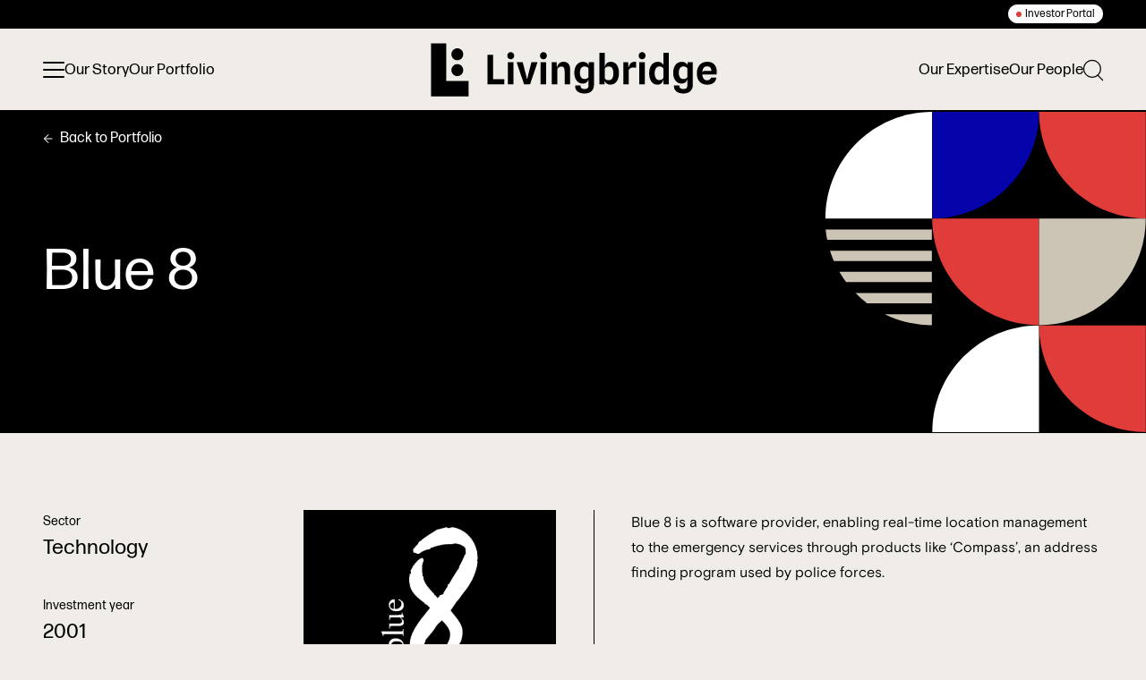

--- FILE ---
content_type: text/html; charset=UTF-8
request_url: https://www.livingbridge.com/portfolio/blue-8
body_size: 7117
content:

<!doctype html>
<html class="no-js" lang="en">
<head>
	<meta charset="utf-8">
	<meta name="viewport" content="width=device-width, initial-scale=1">
	<!-- Google Tag Manager -->
	<script data-cookieconsent="ignore">
	(function(w,d,s,l,i){w[l]=w[l]||[];w[l].push({'gtm.start':
	new Date().getTime(),event:'gtm.js'});var f=d.getElementsByTagName(s)[0],
	j=d.createElement(s),dl=l!='dataLayer'?'&l='+l:'';j.async=true;j.src=
	'https://www.googletagmanager.com/gtm.js?id='+i+dl;f.parentNode.insertBefore(j,f);
	})(window,document,'script','dataLayer','GTM-T2PPPXB');
	</script>
	<!-- End Google Tag Manager -->

					
	<title>Blue 8 - Livingbridge</title>
	<meta name="description" content="Livingbridge is a leading mid-market private equity firm. We empower your business to unlock its true potential. This is investment done the right way, built on ambition and experience." />

	<meta property="fb:app_id" content="">
	<meta property="og:url" content="https://www.livingbridge.com/portfolio/blue-8" />
	<meta property="og:type" content="website" />
	<meta property="og:title" content="Blue 8 - Livingbridge" />
	<meta property="og:image" content="" />
	<meta property="og:image:width" content="1200" />
	<meta property="og:image:height" content="630" />
	<meta property="og:description" content="Livingbridge is a leading mid-market private equity firm. We empower your business to unlock its true potential. This is investment done the right way, built on ambition and experience." />
	<meta property="og:site_name" content="Livingbridge" />
	<meta property="og:locale" content="en" />
	<meta property="og:locale:alternate" content="en" />
	
	<meta name="twitter:card" content="summary_large_image" />
	<meta name="twitter:site" content="" />
	<meta name="twitter:url" content="https://www.livingbridge.com/portfolio/blue-8" />
	<meta name="twitter:title" content="Blue 8 - Livingbridge" />
	<meta name="twitter:description" content="Livingbridge is a leading mid-market private equity firm. We empower your business to unlock its true potential. This is investment done the right way, built on ambition and experience." />
	<meta name="twitter:image" content="" />

	
	<link rel="home" href="https://www.livingbridge.com/" />
	<link rel="canonical" href="https://www.livingbridge.com/portfolio/blue-8">

	<link href="https://www.livingbridge.com/dist/bundle-97c1c7.css" rel="stylesheet">

		<link rel="stylesheet" href="https://use.typekit.net/iaj8dzs.css">

	<meta name="theme-color" content="#ffffff">
	<link rel="icon" type="image/png" href="/favicon-96x96.png" sizes="96x96" />
	<link rel="icon" type="image/svg+xml" href="/favicon.svg" />
	<link rel="shortcut icon" href="/favicon.ico" />
	<link rel="apple-touch-icon" sizes="180x180" href="/apple-touch-icon.png" />
	<meta name="apple-mobile-web-app-title" content="Livingbridge" />
	<link rel="manifest" href="/site.webmanifest" />
	
	<script>
		document.documentElement.classList.remove('no-js')
		document.documentElement.classList.add('js')

				if (!window.CSS.supports('height: 100dvh')) {
			(function () {
				function setViewportUnits() {
					document.documentElement.style.setProperty('--1dvh', `${window.innerHeight / 100}px`)
				}
				setViewportUnits()
				window.addEventListener('resize', setViewportUnits)
			})()
		}
	</script>

	<script type="module" src="https://www.livingbridge.com/dist/bundle-f42f03.js"></script>
<script src="https://www.livingbridge.com/dist/bundle-f42f03.js" nomodule></script>

	
</head>
<body data-controller="cursor menu visible">
	<!-- Google Tag Manager (noscript) -->
	<noscript><iframe src="https://www.googletagmanager.com/ns.html?id=GTM-T2PPPXB"
	height="0" width="0" style="display:none;visibility:hidden"></iframe></noscript>
	<!-- End Google Tag Manager (noscript) -->
	

			
												<div class="bar" id="intro-bar">
					<div class="bar__inner container">
													<a class="pill " href="https://icx.efrontcloud.com/@5263/LivingbridgeUK/Login.aspx" target="_blank" data-cursor-disable >
								Investor Portal
							</a>
											</div>
				</div>
			
			
<header class="header" id="header" data-controller="header">
	<nav class="navigation container">
		<ul class="navigation__list">
			<li class="navigation__burger " >
				<button data-menu-target="toggle" data-action="click->menu#toggle" aria-label="Toggle menu" type="button" data-cursor-hide-on-click>
					<span class="burger"></span>
				</button>
			</li>

			<li class="navigation__logo">
				<div class="header__logo " data-header-target="logo" >
					<a href="/" aria-label="Home" data-cursor-padding="7">
						<svg width="384" height="72" viewBox="0 0 384 72" fill="currentColor" xmlns="http://www.w3.org/2000/svg" aria-hidden="true">
	<path d="M20.898.619H.547V71.56h50.31V50.893H20.899V.62z"/>
	<path d="M35.752 23.241c4.382 0 7.935-3.607 7.935-8.058 0-4.45-3.553-8.058-7.935-8.058-4.383 0-7.936 3.608-7.936 8.058 0 4.45 3.553 8.058 7.936 8.058zm0 21.243c4.382 0 7.935-3.608 7.935-8.059 0-4.45-3.553-8.058-7.935-8.058-4.383 0-7.936 3.608-7.936 8.058 0 4.451 3.553 8.059 7.936 8.059zm47.996-28.526h-7.545v39.647H98.84v-7.117H83.748v-32.53zm19.865 39.647h7.385l.027-29.748h-7.412v29.748zm3.736-43.329c-2.551 0-4.619 1.99-4.619 4.826 0 2.863 2.068 4.853 4.619 4.853 2.525 0 4.619-1.99 4.619-4.853 0-2.836-2.068-4.826-4.619-4.826zM131.246 40.8l-1.88 7.58h-.242l-1.879-7.609-3.84-14.914h-8.163l10.042 29.748h7.948l10.017-29.748h-8.163l-3.84 14.942zm16.188 14.805h7.383l.028-29.748h-7.411v29.748zm3.731-43.329c-2.55 0-4.618 1.99-4.618 4.826 0 2.863 2.068 4.853 4.618 4.853 2.525 0 4.619-1.99 4.619-4.853 0-2.836-2.068-4.826-4.619-4.826zm27.015 12.953c-5.799 0-8.109 3.981-8.941 8.453l-.484-7.825h-6.525v29.75h7.438v-20.18c.913-1.99 3.008-3.79 5.451-3.79 2.981 0 4.458 1.554 4.458 6.98v16.99h7.41V35.89c0-7.199-3.383-10.662-8.807-10.662zm33.505 4.581c-.886-2.264-3.195-4.526-7.787-4.526-6.23 0-11.332 5.29-11.332 15.051 0 7.526 4.054 14.18 11.064 14.18 5.049 0 7.331-2.782 7.975-6.518v8.235c0 3.764-1.047 5.508-5.182 5.508-4.646 0-5.585-2.1-5.531-4.853h-7.17c-.724 6.871 4.618 11.016 12.594 10.907 7.867-.081 12.62-3.98 12.62-12.025V25.855h-7.089l-.161 3.954h-.001zm-.081 15.87c-.483 1.2-2.148 2.726-5.478 2.726-3.759 0-6.041-3.054-6.041-8.263 0-5.889 2.417-8.616 6.202-8.616 3.008 0 4.753 1.337 5.317 2.836V45.68zm29.938-20.396c-4.914 0-7.412 2.862-8.083 7.334V13.176h-7.385v42.43h6.874l.322-4.58c.778 2.4 3.115 4.935 7.733 4.935 6.31 0 11.412-5.453 11.412-15.598 0-8.998-3.92-15.08-10.875-15.08h.002zm-2.82 24.705c-3.062 0-4.753-1.227-5.263-2.918V34.31c.403-1.173 2.282-2.726 5.477-2.726 3.679 0 6.015 3.027 6.015 9.08 0 6.517-2.496 9.326-6.229 9.326zm26.447-16.279l-.484-7.853h-6.525v29.75h7.438v-19.58c1.047-2.072 3.544-3.108 6.095-3.108 1.129 0 2.417.082 3.625.463v-7.908c-.591-.163-1.343-.245-2.068-.245-4.753 0-7.17 3.79-8.083 8.48h.002zm14.522 21.895h7.385l.027-29.748h-7.412v29.748zm3.732-43.329c-2.55 0-4.618 1.99-4.618 4.826 0 2.863 2.068 4.853 4.618 4.853 2.525 0 4.619-1.99 4.619-4.853 0-2.836-2.068-4.826-4.619-4.826zm28.57 17.507c-.913-2.264-3.195-4.5-7.518-4.5-6.444 0-11.6 5.454-11.6 15.299 0 9.135 3.974 15.379 11.197 15.379 5.263 0 7.224-3.818 7.894-7.2l.026-.11v6.954h7.357V13.176h-7.384l.026 16.607h.002zm0 16.987l-.026-.054c-.295 1.172-2.202 3.08-5.477 3.08-3.813 0-6.15-3.19-6.15-9.08 0-6.353 2.525-9.189 6.418-9.189 3.115 0 4.699 1.337 5.209 3.081l.026-.027v12.19zm32.168-16.96c-.885-2.264-3.195-4.526-7.786-4.526-6.23 0-11.332 5.29-11.332 15.051 0 7.526 4.054 14.18 11.063 14.18 5.049 0 7.331-2.782 7.976-6.518v8.235c0 3.764-1.048 5.508-5.182 5.508-4.646 0-5.586-2.1-5.532-4.853h-7.169c-.725 6.871 4.618 11.016 12.594 10.907 7.867-.081 12.62-3.98 12.62-12.025V25.855h-7.089l-.162 3.954h-.001zm-.08 15.87c-.484 1.2-2.149 2.726-5.478 2.726-3.76 0-6.042-3.054-6.042-8.263 0-5.889 2.417-8.616 6.203-8.616 3.007 0 4.753 1.337 5.317 2.836V45.68zm39.464-6.463c0-9.08-4.565-13.961-12.7-13.961-8.351 0-14.017 5.536-14.017 15.433 0 9.844 5.182 15.325 13.91 15.325 7.008 0 11.707-3.626 12.19-9.598h-7.115c-.403 2.045-2.041 3.654-5.263 3.654-3.679 0-6.069-2.454-6.418-7.907h19.28c.054-1.173.135-1.991.135-2.946h-.002zM367.3 37.555c-1.933 0-2.927.573-3.223 2.454.161-5.481 2.121-8.671 6.472-8.671 3.947 0 5.639 2.154 5.773 6.217H367.3z"/>
</svg>

					</a>
				</div>
			</li>

							<li class="navigation__item " >
					<a href="https://www.livingbridge.com/story">
						<span data-content="Our Story">Our Story</span>
					</a>
				</li>
							<li class="navigation__item " >
					<a href="https://www.livingbridge.com/portfolio">
						<span data-content="Our Story">Our Portfolio</span>
					</a>
				</li>
			
							<li class="navigation__item navigation__item--last " >
					<a href="https://www.livingbridge.com/expertise">
						<span data-content="Our Story">Our Expertise</span>
					</a>
				</li>
							<li class="navigation__item navigation__item--last " >
					<a href="https://www.livingbridge.com/people">
						<span data-content="Our Story">Our People</span>
					</a>
				</li>
			
			<div class="navigation__search" data-controller="dropdown">
				<button class="navigation__search__trigger " aria-label="Toggle search"  data-dropdown-target="toggle" data-cursor-cover type="button"><svg width="22" height="23" viewBox="0 0 22 23" fill="none" xmlns="http://www.w3.org/2000/svg" aria-hidden="true">
	<g stroke="currentColor" stroke-width="1.25">
		<path d="M9.879 19.355c5.227 0 9.464-4.24 9.464-9.47 0-5.231-4.237-9.471-9.464-9.471S.414 4.654.414 9.884c0 5.231 4.238 9.471 9.465 9.471z" stroke-miterlimit="10"/>
		<path d="M16.121 17.118l5.464 5.468" stroke-linecap="round" stroke-linejoin="round"/>
	</g>
</svg>
</button>

				<div class="navigation__search__dropdown" data-dropdown-target="content">
					<div class="navigation__search__dropdown__inner block block--small container">
						
<div class="search">
	<div class="search__inner">
		<form action="/search">
			<svg width="22" height="23" viewBox="0 0 22 23" fill="none" xmlns="http://www.w3.org/2000/svg" aria-hidden="true">
	<g stroke="currentColor" stroke-width="1.25">
		<path d="M9.879 19.355c5.227 0 9.464-4.24 9.464-9.47 0-5.231-4.237-9.471-9.464-9.471S.414 4.654.414 9.884c0 5.231 4.238 9.471 9.465 9.471z" stroke-miterlimit="10"/>
		<path d="M16.121 17.118l5.464 5.468" stroke-linecap="round" stroke-linejoin="round"/>
	</g>
</svg>


			<input name="q" value="" data-cursor-disable type="text" placeholder="Search for..." autofocus>

			<button type="submit" class="button button--arrow" data-cursor-disable>
				<span>Search</span>
				<svg viewBox="0 0 38 38" fill="none" xmlns="http://www.w3.org/2000/svg" aria-hidden="true">
	<path d="M18.727 37.78c10.096 0 18.281-8.297 18.281-18.531C37.008 9.014 28.823.718 18.727.718 8.63.718.445 9.014.445 19.248c0 10.235 8.185 18.532 18.282 18.532z" fill="currentColor"/>
	<path clip-rule="evenodd" d="M18.196 11.187a.743.743 0 011.06 0l7.956 8.062-1.06 1.075h-.001l-6.895 6.987a.743.743 0 01-1.06 0 .767.767 0 010-1.075l6.111-6.194H11.734a.755.755 0 01-.75-.76c0-.42.336-.76.75-.76h12.64l-6.178-6.26a.767.767 0 010-1.075z"/>
</svg>

			</button>
		</form>
	</div>
</div>
					</div>
				</div>
			</div>
		</ul>
	</nav>
</header>
		
			
		<div class="menu" id="menu" data-menu-target="content" tabindex="-1">
		<nav class="menu__content">
			<ul class="menu__list">
									<li class="menu__item menu__item--mobile">
						<a href="https://www.livingbridge.com/story" data-cursor-padding-y="-15">
							<span data-content="Our Story">Our Story</span>
						</a>
					</li>
									<li class="menu__item menu__item--mobile">
						<a href="https://www.livingbridge.com/portfolio" data-cursor-padding-y="-15">
							<span data-content="Our Story">Our Portfolio</span>
						</a>
					</li>
				
									<li class="menu__item menu__item--mobile">
						<a href="https://www.livingbridge.com/expertise" data-cursor-padding-y="-15">
							<span data-content="Our Story">Our Expertise</span>
						</a>
					</li>
									<li class="menu__item menu__item--mobile">
						<a href="https://www.livingbridge.com/people" data-cursor-padding-y="-15">
							<span data-content="Our Story">Our People</span>
						</a>
					</li>
				
									<li class="menu__item">
						<a href="https://www.livingbridge.com/livingroom"
												data-cursor-padding-y="-15">
							<span>The Livingroom</span>
															<small>Insights on how we help to grow</small>
													</a>
					</li>
									<li class="menu__item">
						<a href="https://www.livingbridge.com/get-in-touch"
												data-cursor-padding-y="-15">
							<span>Global offices</span>
															<small>UK, Australia and the USA</small>
													</a>
					</li>
									<li class="menu__item">
						<a href="https://www.livingbridge.com/portfolio#sectors"
						data-controller="anchor" data-action="click->anchor#click"						data-cursor-padding-y="-15">
							<span>Our Sectors</span>
													</a>
					</li>
									<li class="menu__item">
						<a href="https://www.livingbridge.com/#newsletter"
						data-controller="anchor" data-action="click->anchor#click"						data-cursor-padding-y="-15">
							<span>Our Newsletter</span>
															<small>Sign up for monthly updates</small>
													</a>
					</li>
							</ul>

							<div class="menu__footer">
											<div class="callout theme-black">
							<p class="callout__title">Responsible Investment Report 2024-25</p>
							<a class="button button--arrow button--full" data-cursor-disable
																	href="/uploads/files/Livingbridge_Report_2025_vf.pdf" target="_blank"
															>
								<span>View report</span>
								<svg viewBox="0 0 38 38" fill="none" xmlns="http://www.w3.org/2000/svg" aria-hidden="true">
	<path d="M18.727 37.78c10.096 0 18.281-8.297 18.281-18.531C37.008 9.014 28.823.718 18.727.718 8.63.718.445 9.014.445 19.248c0 10.235 8.185 18.532 18.282 18.532z" fill="currentColor"/>
	<path clip-rule="evenodd" d="M18.196 11.187a.743.743 0 011.06 0l7.956 8.062-1.06 1.075h-.001l-6.895 6.987a.743.743 0 01-1.06 0 .767.767 0 010-1.075l6.111-6.194H11.734a.755.755 0 01-.75-.76c0-.42.336-.76.75-.76h12.64l-6.178-6.26a.767.767 0 010-1.075z"/>
</svg>

							</a>
						</div>
									</div>
					</nav>
		<div class="menu__controls">
			<button class="menu__close" data-action="click->menu#toggle" aria-label="Close menu" type="button" data-cursor-class="outline-pale" data-cursor-padding="7" data-cursor-hide-on-click>
				<svg width="44" height="44" viewBox="0 0 44 44" fill="none" xmlns="http://www.w3.org/2000/svg" aria-hidden="true">
	<circle cx="22" cy="22" r="22" fill="currentColor"/>
	<path transform="scale(-1.00718 -.99276) rotate(-45 -31.65 25.416)" stroke="#F0EDE8" stroke-width="2" stroke-linecap="round" d="M1-1h15.124"/>
	<path transform="scale(-1.00718 -.99276) rotate(45 18.134 -48.555)" stroke="#F0EDE8" stroke-width="2" stroke-linecap="round" d="M1-1h15.124"/>
</svg>

			</button>
		</div>
	</div>
	<div class="menu__overlay"></div>

	<script>
		(function () {
			function setNavState(element) {
				var links = [].slice.call(element.querySelectorAll('a'))
				for (var i = 0; i < links.length; i++) {
					if (links[i].pathname === location.pathname && !links[i].hash) {
						links[i].setAttribute('aria-current', 'page')

						if (links[i].pathname !== '/') {
							links[i].dataset.cursorDisable = true
						}
					}
				}
			}

			setNavState(document.getElementById('header'))
			setNavState(document.getElementById('menu'))
		})()
	</script>

	<main class="main" role="main">
		
	<div class="block block--flush">
		<section class="small-hero">
			<div class="small-hero__inner container">
				<a href="/portfolio#companies" class="animate-fade" data-visible-target="item" data-controller="back" data-action="click->back#click" data-back-starts-with="https://www.livingbridge.com/portfolio">
					<svg width="10" height="11" viewBox="0 0 10 11" fill="none" xmlns="http://www.w3.org/2000/svg" aria-hidden="true">
	<path d="M5.682 9.812a.407.407 0 01-.576 0l-4.32-4.32.576-.576 4.32 4.32a.407.407 0 010 .576z" fill="currentColor"/>
	<path d="M.786 5.492l4.32-4.32a.407.407 0 01.575.577l-4.319 4.32-.576-.577z" fill="currentColor"/>
	<path d="M1.56 5.067h7.63a.407.407 0 110 .815H1.56v-.815z" fill="currentColor"/>
</svg>

					Back to Portfolio
				</a>
				<div class="small-hero__header animate-fade" data-visible-target="item">
					<h1>Blue 8</h1>
				</div>
			</div>
			<svg viewBox="0 0 360 359" fill="none" xmlns="http://www.w3.org/2000/svg" aria-hidden="true">
	<g clip-path="url(#shape-group_svg__shape-group_svg__clip0_1609_6123)">
		<path d="M120.412 0C54.393 0 .875 53.455.875 119.397l.001.079h119.536V0z" fill="#fff"/>
		<path d="M120.635 119.475c66.018 0 119.537-53.456 119.537-119.397l-.001-.079H120.635v119.476z" fill="#0504AA"/>
		<path d="M240.26.079c0 65.94 53.518 119.397 119.537 119.397l.079-.001V.079H240.26z" fill="#E03C39"/>
		<path d="M120.557 119.591c0 65.94 53.518 119.397 119.537 119.397l.079-.001V119.591H120.557z" fill="#E03C39"/>
		<path d="M240.26 239.066c66.018 0 119.537-53.455 119.537-119.397l-.001-.078H240.26v119.475z" fill="#CCC4B5"/>
		<path d="M240.172 239.524c-66.018 0-119.537 53.456-119.537 119.397l.001.079h119.536V239.524z" fill="#fff"/>
		<path d="M240.26 239.524c0 65.941 53.518 119.397 119.537 119.397l.079-.001V239.524H240.26z" fill="#E03C39"/>
		<path d="M47.597 214.605h72.567v-11.489h-85.56a120.277 120.277 0 0012.993 11.489z" fill="#CCC4B5"/>
		<path d="M10.371 167.118h109.795v-11.489H6.072a118.16 118.16 0 004.3 11.489z" fill="#CCC4B5"/>
		<path d="M120.086 239.066l.079-.001V226.86H67.391c15.897 7.813 33.782 12.207 52.696 12.207l-.001-.001z" fill="#CCC4B5"/>
		<path d="M1.168 131.887c.395 3.888.982 7.72 1.742 11.489h117.255v-11.489H1.168z" fill="#CCC4B5"/>
		<path d="M24.119 190.861h96.046v-11.488H16.549a119.882 119.882 0 007.57 11.488z" fill="#CCC4B5"/>
	</g>
	<defs>
		<clipPath id="shape-group_svg__shape-group_svg__clip0_1609_6123">
			<rect width="359" height="359" fill="#fff" transform="translate(.875)"/>
		</clipPath>
	</defs>
</svg>

		</section>
	</div>

	<div class="block block--small">
		<section class="split-post">
			<div class="split-post__top container animate-fade" data-visible-target="item">
							</div>
			<div class="split-post__inner">
				<div class="split-post__grid container">
					<div class="split-post__left">
						<ul class="animate-fade" data-visible-target="item">
															<li>Sector <br><strong>Technology</strong></li>
																						<li>Investment year <br><strong>2001</strong></li>
																						<li>Status <br><strong>Realised</strong></li>
																				</ul>
													<figure class="animate-fade" data-visible-target="item">
								<img src="/uploads/logos/_medium/1698138876-trimmy-Blue-8_BLK.png" alt="">
							</figure>
											</div>
					<div class="split-post__right animate-fade" data-visible-target="item">
						<div class="split-post__text rich-text text">
							<p>Blue 8 is a software provider, enabling real-time location management to the emergency services through products like ‘Compass’, an address finding program used by police forces.</p>
<p><br /></p>
						</div>
											</div>
				</div>
			</div>
		</section>
	</div>

	
						
					
<section class="cta theme-red cta--full ">
	<div class="cta__inner">
					<div class="cta__item cta__item--previous animate-fade" data-visible-target="item">
									<p>Previous investment</p>
				
									<a href="https://www.livingbridge.com/portfolio/bistrot-pierre" data-cursor-class="fill-black" data-cursor-padding-y="0">
						<svg viewBox="0 0 38 38" fill="none" xmlns="http://www.w3.org/2000/svg" aria-hidden="true">
	<path d="M18.727 37.78c10.096 0 18.281-8.297 18.281-18.531C37.008 9.014 28.823.718 18.727.718 8.63.718.445 9.014.445 19.248c0 10.235 8.185 18.532 18.282 18.532z" fill="currentColor"/>
	<path clip-rule="evenodd" d="M18.196 11.187a.743.743 0 011.06 0l7.956 8.062-1.06 1.075h-.001l-6.895 6.987a.743.743 0 01-1.06 0 .767.767 0 010-1.075l6.111-6.194H11.734a.755.755 0 01-.75-.76c0-.42.336-.76.75-.76h12.64l-6.178-6.26a.767.767 0 010-1.075z"/>
</svg>

						Bistrot Pierre
					</a>
							</div>
		
					<div class="cta__item animate-fade" data-visible-target="item">
									<p>Next investment</p>
				
				<a href="https://www.livingbridge.com/portfolio/boilerjuice" data-cursor-class="fill-black" data-cursor-padding-y="0">
					BoilerJuice
					<svg viewBox="0 0 38 38" fill="none" xmlns="http://www.w3.org/2000/svg" aria-hidden="true">
	<path d="M18.727 37.78c10.096 0 18.281-8.297 18.281-18.531C37.008 9.014 28.823.718 18.727.718 8.63.718.445 9.014.445 19.248c0 10.235 8.185 18.532 18.282 18.532z" fill="currentColor"/>
	<path clip-rule="evenodd" d="M18.196 11.187a.743.743 0 011.06 0l7.956 8.062-1.06 1.075h-.001l-6.895 6.987a.743.743 0 01-1.06 0 .767.767 0 010-1.075l6.111-6.194H11.734a.755.755 0 01-.75-.76c0-.42.336-.76.75-.76h12.64l-6.178-6.26a.767.767 0 010-1.075z"/>
</svg>

				</a>
			</div>
			</div>
</section>
	
	<section class="block">
		<div class="container button-block">
			<a href="/portfolio#companies" class="button button--arrow button--arrow--reverse" data-controller="back" data-action="click->back#click" data-back-starts-with="https://www.livingbridge.com/portfolio" data-cursor-disable>
				<svg viewBox="0 0 33 33" fill="none" xmlns="http://www.w3.org/2000/svg" aria-hidden="true">
	<path d="M16.028.5C7.194.5.031 7.663.031 16.5s7.163 16 15.997 16c8.835 0 15.997-7.163 15.997-16S24.863.5 16.028.5z" fill="currentColor"/>
	<path clip-rule="evenodd" d="M16.493 23.46a.656.656 0 01-.928 0l-6.96-6.96.927-.928h.001l6.033-6.033a.656.656 0 01.928.928l-5.348 5.348H22.15a.656.656 0 110 1.313H11.09l5.404 5.405a.656.656 0 010 .928z"/>
</svg>

				<span>Back to Portfolio</span>
			</a>
		</div>
	</section>

	</main>

	
<footer class="footer ">
	<div class="footer__main container">
		<div class="footer__links animate-fade" data-visible-target="item">
												<ul>
												<li>
							<a href="/terms-of-use">Terms of Use</a>
						</li>
												<li>
							<a href="/privacy-policy">Privacy Policy</a>
						</li>
												<li>
							<a href="/complaints-policy">Complaints Policy</a>
						</li>
												<li>
							<a href="/modern-slavery-statement">Modern Slavery Statement</a>
						</li>
												<li>
							<a href="/cookie-policy">Cookie Policy</a>
						</li>
											</ul>
									<ul>
												<li>
							<a href="https://www.instagram.com/livingbridgepe">Instagram</a>
						</li>
												<li>
							<a href="https://www.linkedin.com/company/livingbridge/">LinkedIn</a>
						</li>
												<li>
							<a href="https://www.youtube.com/WeAreLivingBridge">YouTube</a>
						</li>
												<li>
							<a href="https://twitter.com/Livingbridge_PE">Twitter</a>
						</li>
											</ul>
									</div>
		<div class="footer__badges badges animate-fade" data-visible-target="item">
			<img srcset="/media/images/badge-sbti.png 1x, /media/images/badge-sbti@2x.png 2x" width="180" height="87" loading="lazy" alt="Science based targets, driving ambitious corporate climate action">
			<img srcset="/media/images/badge-pri.png 1x, /media/images/badge-pri@2x.png 2x" width="230" height="78.5" loading="lazy" alt="Signatory of PRI, principles for responsible investment">
			<img srcset="/media/images/badge-carbon-neutral.png 1x, /media/images/badge-carbon-neutral@2x.png 2x" width="109.5" height="114.5" loading="lazy" alt="Certified carbon neutral company">
		</div>
	</div>
	<div class="footer__action container animate-fade" data-visible-target="item">
		<a href="/get-in-touch">
			<span>Get in touch</span>
			<svg viewBox="0 0 38 38" fill="none" xmlns="http://www.w3.org/2000/svg" aria-hidden="true">
	<path d="M18.727 37.78c10.096 0 18.281-8.297 18.281-18.531C37.008 9.014 28.823.718 18.727.718 8.63.718.445 9.014.445 19.248c0 10.235 8.185 18.532 18.282 18.532z" fill="currentColor"/>
	<path clip-rule="evenodd" d="M18.196 11.187a.743.743 0 011.06 0l7.956 8.062-1.06 1.075h-.001l-6.895 6.987a.743.743 0 01-1.06 0 .767.767 0 010-1.075l6.111-6.194H11.734a.755.755 0 01-.75-.76c0-.42.336-.76.75-.76h12.64l-6.178-6.26a.767.767 0 010-1.075z"/>
</svg>

		</a>
	</div>
	<div class="footer__end container animate-fade" data-visible-target="item">
		<small>© 2025 <a href="/">Livingbridge</a>. All rights reserved.</small>
		<small>Designed and <a href="https://builtbybuffalo.com" target="_blank" rel="noopener">Built by Buffalo</a></small>
	</div>
</footer>

	<script>
		(function () {
			function setScrollbarWidth() {
				const outer = document.createElement('div')
				outer.style.height = '0'
				outer.style.visibility = 'hidden'
				outer.style.overflow = 'scroll'
				document.body.appendChild(outer)

				const inner = document.createElement('div')
				outer.appendChild(inner)

				function setWidth() {
					// Calculate difference between container/child widths
					const scrollbarWidth = outer.offsetWidth - inner.offsetWidth
					document.documentElement.style.setProperty('--scrollbar-width', `${scrollbarWidth}px`)
				}

				setWidth()
				window.addEventListener('resize', setWidth)
			}
			setScrollbarWidth()
		})()
	</script>

	
</body>
</html>


--- FILE ---
content_type: text/css
request_url: https://www.livingbridge.com/dist/bundle-97c1c7.css
body_size: 18866
content:
:root{--transition-duration:200ms;--white:#fff;--black:#000;--black-rgb:0,0,0;--blue:#0504aa;--red:#e03c39;--red-rgb:224,60,57;--dark-red:#d22522;--sand:#ccc4b5;--pale:#f0ede8;--gray:#e2e1e1;--dark-gray:#1d1d1b;--font-body:"Basis Grotesque",system-ui,sans-serif,"Apple Color Emoji","Segoe UI Emoji";--font-display:"forma-djr-micro",system-ui,sans-serif,"Apple Color Emoji","Segoe UI Emoji";--line-height-base:1.3}
/*! destyle.css v4.0.1 | MIT License | https://github.com/nicolas-cusan/destyle.css */*,:after,:before{border-style:solid;border-width:0;box-sizing:border-box;min-width:0}html{line-height:1.15;-webkit-text-size-adjust:100%;-webkit-tap-highlight-color:transparent}body{margin:0}main{display:block}address,blockquote,dl,figure,form,iframe,p,pre,table{margin:0}h1,h2,h3,h4,h5,h6{font-size:inherit;font-weight:inherit;margin:0}ol,ul{list-style:none;margin:0;padding:0}dt{font-weight:700}dd{margin-left:0}hr{border-top-width:1px;box-sizing:initial;clear:both;color:inherit;height:0;margin:0;overflow:visible}pre{font-family:monospace,monospace;font-size:inherit}address{font-style:inherit}a{background-color:initial;color:inherit;-webkit-text-decoration:none;text-decoration:none}abbr[title]{text-decoration:underline;-webkit-text-decoration:underline dotted;text-decoration:underline dotted}b,strong{font-weight:bolder}code,kbd,samp{font-family:monospace,monospace;font-size:inherit}small{font-size:80%}sub,sup{font-size:75%;line-height:0;position:relative;vertical-align:initial}sub{bottom:-.25em}sup{top:-.5em}embed,iframe,img,object,svg{vertical-align:bottom}button,input,optgroup,select,textarea{-webkit-appearance:none;appearance:none;background:#0000;border-radius:0;color:inherit;font:inherit;margin:0;padding:0;text-align:inherit;text-transform:inherit;vertical-align:middle}[type=button],[type=reset],[type=submit],button{cursor:pointer}[type=button]:disabled,[type=reset]:disabled,[type=submit]:disabled,button:disabled{cursor:default}:-moz-focusring{outline:auto}select:disabled{opacity:inherit}fieldset,option{padding:0}fieldset{margin:0;min-width:0}legend{padding:0}progress{vertical-align:initial}textarea{overflow:auto}[type=number]::-webkit-inner-spin-button,[type=number]::-webkit-outer-spin-button{height:auto}[type=search]{outline-offset:-2px}[type=search]::-webkit-search-decoration{-webkit-appearance:none}::-webkit-file-upload-button{-webkit-appearance:button;font:inherit}[type=number]{-moz-appearance:textfield}label[for]{cursor:pointer}details{display:block}summary{display:list-item}[contenteditable]:focus{outline:auto}table{border-collapse:collapse;border-color:inherit}caption{text-align:left}td,th{padding:0;vertical-align:top}th{font-weight:700;text-align:left}:focus{outline:1px dotted;outline:5px auto -webkit-focus-ring-color}:focus:not(:focus-visible){outline:none}small{font-size:inherit}.animate-fade{transition:opacity .7s ease}.js .animate-fade:not(.is-visible){opacity:0}.animate-up{transition:opacity .7s ease,transform .7s cubic-bezier(.25,1,.5,1)}.js .animate-up:not(.is-visible){opacity:0;transform:translateY(20px)}.animate-down{transition:opacity .7s ease,transform .7s cubic-bezier(.25,1,.5,1)}.js .animate-down:not(.is-visible){opacity:0;transform:translateY(-20px)}.animate-scale{transition:transform .7s cubic-bezier(.25,1,.5,1)}.js .animate-scale:not(.is-visible){transform:scale(.001)}.buttons{display:flex;flex-wrap:wrap;gap:1rem}.button,.buttons--center{justify-content:center}.button{align-items:center;border:1px solid;border-radius:2em;display:inline-flex;font-family:var(--font-display);font-size:1rem;gap:1.25em;padding:.75em 1.25em;text-align:center}.button--slim{padding:.5em 1.25em}.button--arrow{background-color:var(--background-color);color:var(--color)}.button--arrow span{flex-grow:1;transform:translateX(1.1875em);transition:transform var(--transition-duration)}.button--arrow svg{flex-shrink:0;margin:-.5em -1em -.5em auto;width:2.375em;fill:var(--background-color);opacity:0;transform:scale(.8);transition-duration:var(--transition-duration);transition-property:opacity,transform}.button--arrow:hover span{transform:none}.button--arrow:hover svg{opacity:1;transform:none}.button--arrow--reverse span{transform:translateX(-1.1875em)}.button--arrow--reverse svg{margin-left:-1em;margin-right:auto}.button--full{width:100%}@font-face{font-display:block;font-family:Basis Grotesque;font-style:normal;font-weight:400;src:url(/dist/e6d92b5587f998bc.woff) format("woff")}@font-face{font-display:block;font-family:Basis Grotesque;font-style:normal;font-weight:700;src:url(/dist/14f5910be8d81039.woff) format("woff")}:root{--global-width:100%;--container-padding:1.25rem;--scrollbar-width:0px;--header-compact-height:0px;--header-full-height:0px;--intro-bar-height:0px;--1dvh:1vh}@media (min-width:30em){:root{--container-padding:1.5rem}}@media (min-width:48em){:root{--container-padding:2.25rem}}@media (min-width:75em){:root{--container-padding:3rem}}@media (min-width:90em){:root{--container-padding:4rem}}html{font-size:100%;height:100%}body{display:flex;flex-direction:column;min-height:100%}img,svg{display:block;height:auto;max-width:100%}.container{margin-left:auto;margin-right:auto;max-width:calc(var(--global-width) + var(--container-padding)*2);padding-left:var(--container-padding);width:100%}.container,.container-right{padding-right:var(--container-padding)}.container-left{padding-left:var(--container-padding)}.main{flex-grow:1}.rich-text{--gap:1.5rem;--media-gap:2rem;line-height:1.56}@media (min-width:48em){.rich-text{--media-gap:2.5rem}}.rich-text blockquote,.rich-text h1,.rich-text h2,.rich-text h3,.rich-text h4,.rich-text h5,.rich-text h6,.rich-text ol,.rich-text p,.rich-text ul{max-width:55em}.rich-text>*+*{margin-top:var(--gap)}.rich-text a:not(.button){-webkit-text-decoration:underline;text-decoration:underline;text-decoration-thickness:1px;text-underline-offset:2px}.rich-text ul{list-style:disc;padding-left:1em}.rich-text ol{list-style:decimal;padding-left:1em}.rich-text li{margin-top:.5em}.rich-text li:first-child{margin-top:0}.rich-text b,.rich-text strong{font-weight:700}.rich-text h1,.rich-text h2,.rich-text h3,.rich-text h4,.rich-text h5,.rich-text h6{font-family:var(--font-display);line-height:1.15;margin-top:2.5rem}.rich-text h1,.rich-text h1 b,.rich-text h1 strong,.rich-text h2,.rich-text h2 b,.rich-text h2 strong,.rich-text h3,.rich-text h3 b,.rich-text h3 strong,.rich-text h4,.rich-text h4 b,.rich-text h4 strong,.rich-text h5,.rich-text h5 b,.rich-text h5 strong,.rich-text h6,.rich-text h6 b,.rich-text h6 strong{font-weight:400}.rich-text h1:first-child,.rich-text h2:first-child,.rich-text h3:first-child,.rich-text h4:first-child,.rich-text h5:first-child,.rich-text h6:first-child{margin-top:0}.rich-text h1{font-size:4.25rem;font-size:max(2.5rem,min(calc(1.83625rem + 2.76vw),4.25rem));line-height:1.2;line-height:1.1}.rich-text h2{font-size:3.25rem;font-size:max(2.25rem,min(calc(1.87063rem + 1.58vw),3.25rem));line-height:1.25;line-height:1.1}.rich-text h3{font-size:2.125rem;font-size:max(1.75rem,min(calc(1.6075rem + .59vw),2.125rem));line-height:1.25;line-height:1.5}.rich-text h4{font-size:1.5rem;font-size:max(1.25rem,min(calc(1.155rem + .39vw),1.5rem));line-height:1.5}.rich-text h5{font-size:1.125rem;line-height:1.5}.rich-text h6{font-size:1rem;line-height:1.5}.rich-text blockquote{background-color:var(--sand);border:1px solid;font-size:2.125rem;font-size:max(1.75rem,min(calc(1.6075rem + .59vw),2.125rem));line-height:1.25;padding:var(--block-gap-small)}.rich-text figure,.rich-text iframe,.rich-text img,.rich-text svg,.rich-text video{margin-bottom:var(--media-gap);margin-top:var(--media-gap)}.rich-text figure img{margin-bottom:0;margin-top:0}.rich-text figcaption{font-size:.875rem;margin-top:20px}.rich-text iframe,.rich-text video{max-width:100%}.rich-text>figure:first-child,.rich-text>iframe:first-child,.rich-text>img:first-child,.rich-text>svg:first-child,.rich-text>video:first-child{margin-top:0}.rich-text>figure:last-child,.rich-text>iframe:last-child,.rich-text>img:last-child,.rich-text>svg:last-child,.rich-text>video:last-child{margin-bottom:0}.rich-text>p:first-child>figure:first-child,.rich-text>p:first-child>iframe:first-child,.rich-text>p:first-child>img:first-child,.rich-text>p:first-child>svg:first-child,.rich-text>p:first-child>video:first-child{margin-top:0!important}.rich-text>p:last-child>figure:last-child,.rich-text>p:last-child>iframe:last-child,.rich-text>p:last-child>img:last-child,.rich-text>p:last-child>svg:last-child,.rich-text>p:last-child>video:last-child{margin-bottom:0!important}.rich-text--spacing-small{--gap:0.5rem}.stack>*{margin-top:var(--stack-gap)}.stack>:first-child{margin-top:0}.stack--padding>*{margin-top:0;padding-top:var(--stack-gap)}.stack--padding>:first-child{padding-top:0}.stack--base{--stack-gap:1em}.text{font-family:var(--font-body)}.text-xs{font-size:.75rem}.text-small{font-size:.875rem}.text-base{font-size:1rem}.text-large{font-size:1.125rem}.text-xl{font-size:1.375rem;font-size:max(1.125rem,min(calc(1.03rem + .39vw),1.375rem))}.text-2xl{font-size:1.5rem;font-size:max(1.25rem,min(calc(1.155rem + .39vw),1.5rem))}.text-3xl{font-size:1.875rem;font-size:max(1.5rem,min(calc(1.3575rem + .59vw),1.875rem))}html{--color:var(--black);--background-color:var(--pale)}body,html{background-color:var(--background-color)}body{color:var(--color)}.theme-red{--color:var(--white);--background-color:var(--red)}.theme-blue,.theme-red{background-color:var(--background-color);color:var(--pale)}.theme-blue{--color:var(--white);--background-color:var(--blue)}.theme-black{--color:var(--pale);--background-color:var(--black);background-color:var(--background-color);color:var(--color)}.theme-sand{--color:var(--black);--background-color:var(--sand)}.theme-pale,.theme-sand{background-color:var(--background-color);color:var(--color)}.theme-pale{--color:var(--black);--background-color:var(--pale)}.theme-white{--color:var(--black);--background-color:var(--white);background-color:var(--background-color);color:var(--color)}.title-xs{font-size:1rem}.title-small{font-size:1.875rem;font-size:max(1.5rem,min(calc(1.3575rem + .59vw),1.875rem));line-height:1.33}.title-base{font-size:2.125rem;font-size:max(1.75rem,min(calc(1.6075rem + .59vw),2.125rem));line-height:1.25}.title-large{font-size:3.25rem;font-size:max(2.25rem,min(calc(1.87063rem + 1.58vw),3.25rem));line-height:1.25}.title-xl{font-size:4.25rem;font-size:max(2.5rem,min(calc(1.83625rem + 2.76vw),4.25rem));line-height:1.2}.title-2xl{font-size:6.25rem;font-size:max(3rem,min(calc(1.7675rem + 5.12vw),6.25rem));line-height:1}body{font-family:var(--font-display);font-size:1rem;line-height:var(--line-height-base)}@media (-webkit-min-device-pixel-ratio:1.25),(min-resolution:120dpi){body{-moz-osx-font-smoothing:grayscale;-webkit-font-smoothing:antialiased}}.link{-webkit-text-decoration:underline;text-decoration:underline;text-decoration-thickness:1px;text-underline-offset:2px}.standfirst>p:first-child{font-size:1.375rem;font-size:max(1.125rem,min(calc(1.03rem + .39vw),1.375rem));font-weight:700}.standfirst>p:first-child:not(:last-child){margin-bottom:-.25em}.red-italics em,.red-italics i{color:var(--red);font-style:normal}:root{--accordion-padding-y:max(2.5rem,min(calc(1.75vw + 1.5rem),3.5rem));--accordion-transition-duration:0.5s;--accordion-transition-ease:cubic-bezier(0.65,0,0.35,1)}.accordion__item{padding-bottom:var(--accordion-padding-y);position:relative}.accordion--large .accordion__item{padding-bottom:0}.accordion__item__trigger{border-top:1px solid;display:block;padding-bottom:calc(var(--accordion-padding-y)*.5);padding-right:calc(36px + 2rem);padding-top:calc(var(--accordion-padding-y)*.75);width:100%}@media (min-width:64em){.accordion__item__trigger{padding-right:calc(44px + 2rem)}}.accordion--large .accordion__item__trigger{align-items:center;display:flex;justify-content:space-between;padding-bottom:0;padding-right:var(--container-padding);padding-top:0;position:relative}.accordion__item__trigger:before{bottom:0;content:"";left:0;position:absolute;right:0;top:0;z-index:1}.accordion__item:first-child .accordion__item__trigger{border-top:0}.accordion__item__trigger h2,.accordion__item__trigger h3{font-size:2.125rem;font-size:max(1.75rem,min(calc(1.6075rem + .59vw),2.125rem));line-height:1.25}.accordion--large .accordion__item__trigger h2,.accordion--large .accordion__item__trigger h3{font-size:4.25rem;font-size:max(2.5rem,min(calc(1.83625rem + 2.76vw),4.25rem));line-height:1.2;padding-bottom:.7em;padding-top:.7em}.accordion__item__trigger span{background-color:var(--black);border-radius:50%;display:block;height:36px;position:absolute;right:0;top:calc(var(--accordion-padding-y)*.875);transition:.15s;width:36px}@media (min-width:64em){.accordion__item__trigger span{height:44px;width:44px}}.accordion--large .accordion__item__trigger span{flex-shrink:0;margin-left:var(--container-padding);position:relative;top:0}.accordion__item__trigger span:after,.accordion__item__trigger span:before{background-color:var(--white);border-radius:2px;content:"";height:2px;left:50%;position:absolute;top:50%;transform:translate(-50%,-50%);transition:.15s;width:35%}.accordion__item__trigger:not(.is-active) span:after{transform:translate(-50%,-50%) rotate(90deg)}.accordion__item__trigger.is-active span:not(.is-hovered){background-color:var(--red)}.accordion__item__content{height:0;overflow:hidden;position:relative;transition-duration:var(--accordion-transition-duration);transition-property:height,opacity,visibility;transition-timing-function:var(--accordion-transition-ease);z-index:1}.accordion__item__trigger:not(.is-active)+.accordion__item__content{opacity:0;visibility:hidden}.accordion__item__content__inner{--stack-gap:1.5rem}.accordion--large .accordion__item__content__inner{padding-bottom:var(--block-gap-base)}.animated-expertise{background-color:var(--sand);border:1px solid;overflow:hidden;padding-bottom:65.833%;position:relative}.animated-expertise--stairs .animated-expertise__inner{bottom:8%;left:5%;position:absolute;top:auto;width:90%}.animated-expertise--eye .animated-expertise__inner,.animated-expertise--globe .animated-expertise__inner{left:50%;position:absolute;top:50%;transform:translate(-50%,-50%);width:50%}.animated-expertise--eye .animated-expertise__inner:before{content:"";display:block;padding-bottom:100%}.animated-expertise--people .animated-expertise__inner{left:10%;position:absolute;top:50%;transform:translateY(-50%);width:70%}.animated-expertise--people .animated-expertise__inner:before{content:"";display:block;padding-bottom:64.37%}.animated-expertise__inner svg{width:100%}.animated-expertise__dot{border:1px solid;border-radius:50%;display:inline-block;left:-2%;position:absolute;top:-4%;transition:opacity .25s}.animated-expertise__dot:before{content:"";display:block;padding-bottom:100%}.animated-expertise__dot.is-out{opacity:0}.animated-expertise__dot.is-red{background-color:var(--red)}.animated-expertise__dot.is-blue{background-color:var(--blue)}.animated-expertise__dot.is-white{background-color:var(--white)}.animated-expertise__dot.is-small{left:-1%;top:-2%;width:3%}.animated-expertise__dot.is-med{left:-1%;top:-2%;width:4%}.animated-expertise__dot.is-big{left:-2%;top:-4%;width:5%}.animated-expertise__eye-dot{position:absolute;width:16%}.animated-expertise__eye-dot:before{background-color:var(--red);border:1px solid;border-radius:50%;content:"";display:block;padding-bottom:100%}.animated-expertise__eye-dot:first-child{left:0;top:0}.animated-expertise__eye-dot:nth-child(2){left:42%;top:0}.animated-expertise__eye-dot:nth-child(3){right:0;top:0}.animated-expertise__eye-dot:nth-child(4){right:0;top:42%}.animated-expertise__eye-dot:nth-child(5){bottom:0;right:0}.animated-expertise__eye-dot:nth-child(6){bottom:0;left:42%}.animated-expertise__eye-dot:nth-child(7){bottom:0;left:0}.animated-expertise__eye-dot:nth-child(8){left:0;top:42%}.animated-expertise__sclera{background-color:var(--white);border:1px solid;border-radius:50%;left:50%;position:absolute;top:50%;transform:translate(-50%,-50%);width:44%}.animated-expertise__sclera:before{content:"";display:block;padding-bottom:100%}.animated-expertise__iris{height:55%;left:50%;position:absolute;top:50%;transform:translate(-50%,-50%);width:55%}.animated-expertise__iris>span{background-color:var(--blue);border:1px solid;border-radius:50%;content:"";height:100%;left:0;position:absolute;top:0;width:100%}.animated-expertise__sclera.is-active .animated-expertise__iris>span{transform:translate(-15%,-15%)}.animated-expertise__pupil{height:55%;left:50%;position:absolute;top:50%;transform:translate(-50%,-50%);width:55%}.animated-expertise__pupil:before{background-color:var(--black);border:1px solid;border-radius:50%;content:"";height:100%;left:0;position:absolute;top:0;width:100%}.animated-expertise__sclera.is-active .animated-expertise__pupil{transform:translate(-90%,-90%)}.animated-expertise__shine{height:20%;left:50%;position:absolute;top:50%;transform:translate(-50%,-50%);width:20%}.animated-expertise__shine>span{background-color:var(--white);border:1px solid #fff;border-radius:50%;height:100%;left:0;position:absolute;top:0;transform:translate(-50%,-100%);width:100%}.animated-expertise__bubble{border:1px solid;border-radius:50%;overflow:hidden;position:absolute;z-index:1}.animated-expertise__bubble:before{content:"";display:block;padding-bottom:100%}.animated-expertise__bubble:first-child{background-color:var(--sand);left:40.8%;overflow:visible;top:20%;width:36%}.animated-expertise__bubble:first-child svg{left:50%;position:absolute;top:45%;transform:translate(-50%,-50%);width:40%}.animated-expertise__bubble:first-child .svg-person__head{fill:var(--black)}.animated-expertise__bubble:first-child .svg-person__body{fill:var(--red)}.animated-expertise__bubble:nth-child(2){background-color:var(--sand);border-radius:50px;height:15.4%;left:.3%;top:0;width:36%}.animated-expertise__bubble:nth-child(2):before{content:normal}.animated-expertise__bubble:nth-child(2) svg{bottom:-1px;position:absolute;width:20%}.animated-expertise__bubble:nth-child(2) svg:first-child{left:10%}.animated-expertise__bubble:nth-child(2) svg:first-child .svg-person__head{fill:var(--black)}.animated-expertise__bubble:nth-child(2) svg:first-child .svg-person__body{fill:var(--red)}.animated-expertise__bubble:nth-child(2) svg:nth-child(2){left:40%}.animated-expertise__bubble:nth-child(2) svg:nth-child(2) .svg-person__head{fill:var(--blue)}.animated-expertise__bubble:nth-child(2) svg:nth-child(2) .svg-person__body{fill:var(--sand)}.animated-expertise__bubble:nth-child(2) svg:nth-child(3){right:10%}.animated-expertise__bubble:nth-child(2) svg:nth-child(3) .svg-person__head{fill:var(--sand)}.animated-expertise__bubble:nth-child(2) svg:nth-child(3) .svg-person__body{fill:var(--black)}.animated-expertise__bubble:nth-child(3){background-color:var(--black);right:0;top:15%;width:11%}.animated-expertise__bubble:nth-child(4){background-color:var(--red);bottom:0;right:.5%;width:19.7%}.animated-expertise__bubble:nth-child(4) svg{left:50%;position:absolute;top:45%;transform:translate(-50%,-50%);width:45%}.animated-expertise__bubble:nth-child(4) .svg-person__head{fill:var(--sand)}.animated-expertise__bubble:nth-child(4) .svg-person__body{fill:var(--black)}.animated-expertise__bubble:nth-child(5){background-color:var(--black);bottom:11%;left:35.8%;width:4.7%}.animated-expertise__bubble:nth-child(6){background-color:var(--sand);left:3%;top:37.5%;width:19.7%}.animated-expertise__line{height:1px;left:0;position:absolute;top:50%;transform-origin:center center;width:100%;z-index:1}.animated-expertise__line span{background-color:var(--black);content:"";height:100%;left:0;position:absolute;top:0;transform-origin:100% 0;width:100%}.animated-expertise__line:first-child{left:7%;top:31%;transform:rotate(44deg) translateX(-100%);width:44%}.animated-expertise__line:nth-child(2){left:53%;top:40%;transform:rotate(154deg) translateX(-100%);width:45%}.animated-expertise__line:nth-child(3){left:62%;top:64%;transform:rotate(225deg) translateX(-100%);width:35%}.animated-expertise__line:nth-child(4){left:14%;top:76%;transform:rotate(313deg) translateX(-100%);width:35%}.animated-expertise__line:nth-child(5){top:57%;transform:rotate(0deg) translateX(-100%);width:51.5%}.animated-expertise__ball-wrapper{bottom:100%;height:50%;left:0;position:absolute;width:100%;will-change:transform}.animated-expertise__ball{height:100%;position:absolute;right:0;top:0;width:5%;will-change:transform}.animated-expertise__ball span{background-color:var(--blue);border:1px solid;border-radius:50%;left:0;position:absolute;top:0;transform:translateY(-100%);width:100%}.animated-expertise__ball span:after{content:"";display:block;padding-bottom:100%}.animated-expertise__ball.is-big{width:5%}.animated-expertise__ball.is-med{width:4%}.animated-expertise__ball.is-small{width:3%}.animated-expertise__ball.is-red span{background-color:var(--red)}.animated-expertise__ball.is-blue span{background-color:var(--blue)}.animated-expertise__ball.is-white span{background-color:var(--white)}.badges{align-items:flex-start;display:flex;flex-wrap:wrap;gap:calc(3vw + 1rem)}.badges img{max-height:25vw;max-width:40vw;width:auto}.bar{background-color:var(--black);position:relative;z-index:1}.bar__inner{display:flex;justify-content:flex-end;padding-bottom:.375rem;padding-top:.3125rem}:root{--block-gap-small:calc(1.5% + 1.5rem);--block-gap-base:calc(2% + 2.25rem);--block-gap-large:calc(3% + 3rem)}.block{--block-gap:var(--block-gap-base);--block-gap-top:var(--block-gap);--block-gap-bottom:var(--block-gap);border-top:1px solid var(--black);padding-bottom:var(--block-gap-bottom);padding-top:var(--block-gap-top);position:relative}.block:first-child{border-top:0}.block--small{--block-gap:var(--block-gap-small)}@media (min-width:64em){.block--large{--block-gap:var(--block-gap-large)}}.block--flush{--block-gap:0px}.block--top-flush{--block-gap-top:0px}.block--border-top-none{border-top:0}.block--border-bottom{border-bottom:1px solid var(--black)}.blog-card{padding:min(38px,var(--container-padding));position:relative;width:100%}.blog-list__grid .blog-card:after{background-color:var(--black);content:"";height:1px;left:50%;position:absolute;top:0;transform:translate(-50%);width:200vh}@media (min-width:40rem){.blog-list__grid .blog-card{border-right:1px solid;width:50%}@media (max-width:63.9375em){.blog-list__grid .blog-card:nth-child(2n){border-right:none}}}@media (min-width:64em){.blog-list__grid .blog-card{border-right:1px solid;width:33.33333%}.blog-list__grid .blog-card:nth-child(3n+3){border-right:none}}.blog-card--horizontal{display:grid;grid-template-columns:repeat(2,minmax(0,1fr))}.blog-card__image{aspect-ratio:1502/847;border:1px solid;display:block;margin-bottom:var(--block-gap-small);order:1;overflow:hidden;position:relative}.blog-card__image:after{background-color:rgba(var(--black-rgb),.15);border:1px solid;bottom:0;content:"";left:0;opacity:0;position:absolute;right:0;top:0;transition:opacity var(--transition-duration)}.blog-card:hover .blog-card__image:after{opacity:1}.blog-card__image img{height:auto;min-height:100%;min-width:100%;object-fit:cover;width:auto}.blog-card__image span{background-color:var(--sand);border-radius:50%;padding:2px;position:absolute;right:15px;top:15px;width:15%}.blog-card__image span.is-focused{background-color:var(--sand);border:1px solid var(--black);color:var(--black)}.blog-card__image span.is-proven{background-color:var(--red);border:1px solid var(--red);color:var(--white)}.blog-card__image span.is-genuine{background-color:var(--black);border:1px solid var(--black);color:var(--white)}.blog-card__image span svg{width:100%}.blog-card__category{display:inline-block;font-size:.875rem;margin-bottom:7px;text-transform:uppercase}.blog-card__title{font-family:var(--font-body);font-size:1.375rem;font-size:max(1.125rem,min(calc(1.03rem + .39vw),1.375rem));margin-bottom:27px}.blog-card__title a:before{bottom:0;content:"";left:0;position:absolute;right:0;top:0}.blog-card__excerpt{margin-bottom:32px}.blog-card__reading-time{font-size:.875rem}.blog-card__reading-time svg{display:inline-block;margin-right:5px;position:relative;top:-2px;width:16px}.blog-card__reading-time strong{display:inline-block;font-family:var(--font-body);margin-right:5px}.blog-card__reading-time a{-webkit-text-decoration:underline;text-decoration:underline;text-decoration-thickness:1px;text-underline-offset:2px;transition-duration:var(--transition-duration);transition-property:color,-webkit-text-decoration-color;transition-property:color,text-decoration-color;transition-property:color,text-decoration-color,-webkit-text-decoration-color}.blog-card__reading-time a:hover{-webkit-text-decoration-color:#0000;text-decoration-color:#0000}.blog-card__reading-time a{display:inline-block;position:relative}.blog-hero__inner{align-items:center;background-color:var(--red);color:var(--white);display:flex;flex-wrap:wrap;justify-content:space-between;padding-bottom:1.5rem;padding-top:1.5rem}.blog-hero__left{flex-grow:1;max-width:626px;padding-bottom:12px;padding-top:12px}.blog-hero__left:last-child{max-width:none}.blog-hero__left>a{-webkit-text-decoration:underline;text-decoration:underline;-webkit-text-decoration-color:#0000;text-decoration-color:#0000;text-decoration-thickness:1px;text-underline-offset:2px;transition-duration:var(--transition-duration);transition-property:color,-webkit-text-decoration-color;transition-property:color,text-decoration-color;transition-property:color,text-decoration-color,-webkit-text-decoration-color}.blog-hero__left>a:hover{-webkit-text-decoration-color:currentColor;text-decoration-color:initial}.blog-hero__left>a{align-items:center;display:inline-flex}.blog-hero__left>a svg{display:inline-block;margin-right:10px}.blog-hero__left h1{font-size:3.25rem;font-size:max(2.25rem,min(calc(1.87063rem + 1.58vw),3.25rem));line-height:1.25;margin-top:20px}.blog-hero__left ul{margin-top:1.5rem}.blog-hero__right{flex-grow:1;max-width:250px;padding-bottom:12px;padding-top:12px}.blog-hero__right svg{width:100%}.blog-hero__right [style*=stroke-width]{stroke-width:2!important}.blog-list{position:relative}.blog-list .filters .pagination{margin-bottom:0}.blog-list .filters__content{overflow:hidden;padding:0}.blog-list .filters__no-content{padding-bottom:var(--block-gap-base);padding-top:var(--block-gap-base)}.blog-list .filters .pagination{border-top:1px solid;margin-top:0}.blog-list .filters__controls:before{left:0;right:0}.blog-list--featured{overflow:hidden}.blog-list__featured{display:flex;flex-wrap:wrap}.blog-list__title{font-size:4.25rem;font-size:max(2.5rem,min(calc(1.83625rem + 2.76vw),4.25rem));font-weight:400;line-height:1.2;padding-bottom:var(--block-gap-small);padding-top:var(--block-gap-small)}.blog-list__grid__wrap{overflow:hidden}.blog-list__grid{--offset:min(38px,var(--container-padding));display:flex;flex-wrap:wrap;margin-left:calc(var(--offset)*-1);margin-right:calc(var(--offset)*-1);width:auto}.blog-post{align-items:flex-start;display:flex;gap:var(--container-padding);justify-content:space-between}@media (max-width:47.9375em){.blog-post{flex-wrap:wrap}}.blog-post__content{margin-left:auto;margin-right:auto;max-width:761px;width:100%}.blog-post__nav{border:1px solid;left:0;max-width:240px;position:-webkit-sticky;position:sticky;top:calc(var(--header-compact-height) + 1rem);width:100%}@media (max-width:47.9375em){.blog-post__nav{margin-bottom:20px;max-width:none;position:static;width:100%}.blog-post__nav ul{display:flex;flex-wrap:wrap}}.blog-post__nav li{font-size:1.125rem;padding:18px 25px;width:100%}@media (max-width:47.9375em){.blog-post__nav li{padding:12px;width:50%}}.blog-post__nav li+li{border-top:1px solid}@media (max-width:47.9375em){.blog-post__nav li+li{border-top:0}}.blog-post__nav strong{display:block;font-size:.875rem;font-weight:400;margin-bottom:10px;width:100%}.blog-post__info{border-bottom:1px solid;display:flex;flex-wrap:wrap;font-size:.875rem;justify-content:space-between;margin-bottom:38px;padding-bottom:28px}.blog-post__info li{padding-bottom:10px}@media (max-width:47.9375em){.blog-post__info li{padding-bottom:15px;width:50%}}.blog-post__info svg{display:inline-block;margin-right:10px;position:relative;top:-2px;width:16px}.blog-post__info a{-webkit-text-decoration:underline;text-decoration:underline}.blog-post__share{align-items:center;display:flex}.blog-post__share a{display:inline-block;margin-left:10px;-webkit-text-decoration:none;text-decoration:none}.blog-post__share svg{margin-right:0}.blog-post__footer{margin-top:50px}.blog-post__footer>a{align-items:center;display:inline-flex}.blog-post__footer>a svg{display:inline-block;margin-right:10px}.blog-post__images{display:flex;flex-wrap:wrap;justify-content:space-between;margin-top:0}.blog-post__images figure{width:100%}@media (min-width:48em){.blog-post__images figure{width:calc(50% - 12px)}.blog-post__images figure:first-child:last-child{width:100%}}.blog-post__content--file{max-width:none}.blog-post__item{margin-top:2rem}.blog-post__item:first-child{margin-top:0}.blog-post__item--file{--stack-gap:2rem}.blog-post__content--file .blog-post__item--file object{height:calc(100vh - var(--header-compact-height))}.blog-tags{display:flex;gap:11px;margin-top:32px}.blog-tags li{background-color:var(--white);border-radius:8px;color:var(--black);display:block;font-family:var(--font-body);font-size:.75rem;padding:8px 16px}.burger{--burger-line-width:1.5rem;--burger-line-height:1.5px;--burger-line-gap:0.25rem;margin-left:auto;margin-right:auto;position:relative;transition:background-color var(--transition-duration);width:var(--burger-line-width)}.burger,.burger:after,.burger:before{background-color:currentColor;border-radius:var(--burger-line-height);display:block;height:var(--burger-line-height);transition:transform var(--transition-duration)}.burger:after,.burger:before{content:"";left:0;position:absolute}.burger:before{top:calc((var(--burger-line-gap) + var(--burger-line-gap))*-1)}.burger:after,.burger:before{width:var(--burger-line-width)}.burger:after{bottom:calc((var(--burger-line-gap) + var(--burger-line-gap))*-1)}.header__inner.is-open .burger{background-color:initial}.header__inner.is-open .burger:before{transform:translateY(calc(var(--burger-line-gap) + var(--burger-line-gap))) rotate(45deg)}.header__inner.is-open .burger:after{transform:translateY(calc((var(--burger-line-gap) + var(--burger-line-gap))*-1)) rotate(-45deg);width:var(--burger-line-width)}.button-block{text-align:center}.callout{border-radius:.5rem;padding:1.5rem 1rem}.callout__title{align-items:center;display:flex;font-family:var(--font-body);font-size:1.125rem;margin-bottom:.75em;margin-top:-.2em}.callout__title:last-child{margin-bottom:0}.callout__title:before{background-color:var(--red);border-radius:50%;content:"";height:.778em;margin-bottom:.1em;margin-right:.5em;width:.778em}@media (min-width:64em){.content-and-graphic{align-items:flex-start;display:flex}}.content-and-graphic__content{--stack-gap:1.5rem;padding:var(--block-gap-base) var(--container-padding)}@media (min-width:64em){.content-and-graphic__content{flex-grow:1}}.content-and-graphic__content .badges{margin-bottom:2.5rem;margin-top:2.5rem}@media (max-width:63.9375em){.content-and-graphic__graphics{background-color:currentColor;border-top:1px solid;display:grid;grid-template-columns:repeat(auto-fill,minmax(25rem,1fr));grid-template-rows:none!important;overflow:hidden}}@media (min-width:64em){.content-and-graphic__graphics{border-left:1px solid;display:grid;flex-shrink:0;width:45%}}@media (min-width:90em){.content-and-graphic__graphics{width:40%}}.content-and-graphic__graphic{background-color:var(--background-color);display:flex;flex-direction:column}@media (max-width:63.9375em){.content-and-graphic__graphic{border:1px solid;margin:-1px}}@media (min-width:64em){.content-and-graphic__graphic{flex-grow:1}}.content-and-graphic__graphic__inner{align-items:center;display:flex;justify-content:center;padding:var(--block-gap-base) var(--container-padding)}@media (max-width:63.9375em){.content-and-graphic__graphic__inner{height:30rem}}@media (min-width:64em){.content-and-graphic__graphic__inner{flex-grow:2}}.content-and-graphic__caption{align-items:center;display:flex;flex-grow:1;font-family:var(--font-body);font-size:1.875rem;font-size:max(1.5rem,min(calc(1.3575rem + .59vw),1.875rem));justify-content:center;padding:1em}.cookiebot-hidden #CybotCookiebotDialog{display:none!important;opacity:0!important}.cta-box{border:1px solid var(--black);border-radius:.5rem;display:flex;padding:var(--block-gap-base)}@media (max-width:56.1875em){.cta-box{flex-direction:column}}@media (max-width:29.9375em){.cta-box{padding:var(--container-padding) var(--container-padding) var(--block-gap-base)}}.cta-box__graphic{align-items:center;background-color:var(--sand);border:1px solid var(--black);display:flex;flex-grow:1;flex-shrink:0;justify-content:center;padding-bottom:var(--block-gap-base);padding-top:var(--block-gap-base)}@media (max-width:56.1875em){.cta-box__graphic{margin-bottom:var(--block-gap-base)}}@media (min-width:56.25em){.cta-box__graphic{margin-right:var(--block-gap-base);width:40%}}@media (min-width:96.875em){.cta-box__graphic{width:50%}}.cta-box__content{--stack-gap:1.5rem;flex-grow:1}@media (min-width:56.25em){.cta-box__content{padding-bottom:3%}}.cta-box__title{font-size:4.25rem;font-size:max(2.5rem,min(calc(1.83625rem + 2.76vw),4.25rem));line-height:1.2;margin-bottom:-.12em}@media (max-width:56.1875em){.cta-box__title:first-child{margin-top:-.15em}}.cta-box__subtitle{font-size:1.5rem;font-size:max(1.25rem,min(calc(1.155rem + .39vw),1.5rem));font-weight:700}.cta-box__subtitle,.cta-box__text{font-family:var(--font-body)}.cta-box__buttons{padding-top:.5rem}.cta-center{--stack-gap:1.75rem;align-items:center;border-radius:.5rem;display:flex;flex-direction:column;padding:var(--block-gap-base);text-align:center}.cta-center__icon{color:var(--sand);margin-bottom:.5rem}.cta-center__title{font-size:6.25rem;font-size:max(3rem,min(calc(1.7675rem + 5.12vw),6.25rem));line-height:1}:root{--cta-item-padding-x:var(--container-padding);--cta-item-padding-y:2rem}.cta{background-image:url(/dist/e1cd0ea5e143d3a9.svg);background-size:auto 100%;border-top:1px solid var(--black);padding-bottom:calc(var(--block-gap-small) - var(--cta-item-padding-y));padding-top:calc(var(--block-gap-small) - var(--cta-item-padding-y))}.cta__inner{display:flex;flex-wrap:wrap;overflow:hidden}.cta__item{flex-basis:0;flex-grow:1;margin:-1px;max-width:calc(100% + 2px);padding:var(--cta-item-padding-y) var(--cta-item-padding-x);position:relative;width:auto}@media (min-width:75em){.cta__item:first-child:not(:last-child),.cta__item:last-child:not(:first-child){width:50%}}.cta__item:after,.cta__item:before{background-color:currentColor;content:"";pointer-events:none;position:absolute}.cta__item:before{bottom:var(--cta-item-padding-y);left:0;top:var(--cta-item-padding-y);width:1px}.cta__item:after{height:1px;left:var(--cta-item-padding-x);right:var(--cta-item-padding-x);top:0}.cta__item p{letter-spacing:4.8px;line-height:1.62;margin-bottom:.5rem;text-transform:uppercase}.cta__item a{align-items:center;display:inline-flex;font-size:4.25rem;font-size:max(2.5rem,min(calc(1.83625rem + 2.76vw),4.25rem));line-height:1.2;max-width:100%;position:relative;width:-webkit-max-content;width:max-content}.cta--small .cta__item a{font-size:2.125rem;font-size:max(1.75rem,min(calc(1.6075rem + .59vw),2.125rem));line-height:1.25}.cta--full .cta__item a{justify-content:space-between;min-width:100%}.cta__item a.is-hovered{z-index:110}.cta__item svg{flex-shrink:0;margin-left:.5em;width:38px;fill:var(--red)}.cta--full .cta__item--previous a,.cta__item--previous a{justify-content:flex-start}.cta__item--previous svg{margin-left:0;margin-right:.5em;transform:rotate(180deg)}.cursor{left:0;pointer-events:none;position:fixed;top:0;transition:transform .25s cubic-bezier(.25,1,.5,1);will-change:transform;z-index:100}.cursor.difference{mix-blend-mode:difference}.cursor__inner{--border-color-transition-duration:300ms;background-color:var(--black);border:1px solid var(--white);border-radius:50%;opacity:0;transition:opacity 125ms,transform .3s cubic-bezier(.22,1,.36,1),border-radius .2s,border-color var(--border-color-transition-duration)}.cursor.is-shown .cursor__inner{opacity:1}.cursor:not(.is-shown) .cursor__inner{transform:translate(-50%,-50%) scale(.01)!important}.cursor.difference .cursor__inner,.cursor.fill-black .cursor__inner,.cursor.is-cover .cursor__inner{--border-color-transition-duration:100ms;border-color:#0000}.cursor.difference .cursor__inner{background-color:var(--white)}.cursor.outline-pale .cursor__inner{background-color:initial;border-color:var(--pale)}.dots-graphic{display:flex;flex-wrap:wrap;gap:.1875rem;justify-content:center;max-width:20rem;min-width:19.3125rem;width:100%}.dots-graphic i{border-radius:50%;height:2.25rem;width:2.25rem}.eye-cta__inner{display:flex;flex-wrap:wrap}.eye-cta__left{--color:var(--color);--background-color:var(--blue);background-color:var(--blue);color:var(--white);display:flex;flex-direction:column;justify-content:center;padding:var(--block-gap-base);width:100%}@media (min-width:48em){.eye-cta__left{min-width:-webkit-min-content;min-width:min-content;padding:var(--block-gap-large) var(--block-gap-base);width:50%}}.eye-cta__left h3{font-size:1.875rem;font-size:max(1.5rem,min(calc(1.3575rem + .59vw),1.875rem));line-height:1.33;margin-bottom:15px;max-width:413px}.eye-cta__left h2{font-size:4.25rem;font-size:max(2.5rem,min(calc(1.83625rem + 2.76vw),4.25rem));line-height:1.2;margin-bottom:25px}.eye-cta__left h1{font-size:6.25rem;font-size:max(3rem,min(calc(1.7675rem + 5.12vw),6.25rem));line-height:1}.eye-cta__right{background-color:var(--red);min-height:100%;position:relative;width:100%}.eye-cta__right:before{background-color:var(--red);content:"";display:block;padding-bottom:65%}.eye-cta__right:after{background-color:var(--sand);background-image:repeating-linear-gradient(var(--black),var(--black) 20px,var(--sand) 20px,var(--sand) 40px);content:"";height:50%;left:0;position:absolute;top:0;width:100%}.eye-cta__right i{color:var(--blue);height:auto;left:50%;position:absolute;top:50%;transform:translate(-50%,-50%);width:100%;z-index:1}.eye-cta__right i:before{content:"";display:block;padding-bottom:49.235%}.eye-cta__right i svg{left:0;position:absolute;top:0;width:100%}@media (min-width:48em){.eye-cta__right{flex-basis:0;flex-grow:1}}.eye [data-iris],.eye [data-pupil]{transition:transform .25s cubic-bezier(.25,1,.5,1)}.eye.in-view [data-iris],.eye.in-view [data-pupil]{will-change:transform}.fetch{align-items:center;display:flex;justify-content:center}.filters{--filters-transition-duration:0.5s;--filters-transition-ease:cubic-bezier(0.65,0,0.35,1)}.filters .pagination{margin-bottom:calc(var(--block-gap-base)*-1);margin-top:var(--block-gap-base)}.filters__controls{background-color:var(--background-color);font-size:.9375rem;position:-webkit-sticky;position:sticky;top:var(--header-compact-height);z-index:2}.filters__controls.is-closing,.filters__controls.is-open{z-index:30}.filters__controls:before{background-color:currentColor;content:"";height:1px;left:var(--container-padding);position:absolute;right:var(--container-padding);top:100%}.filters__inner:focus{outline:0}@media (max-width:63.9375em){.filters__inner{align-items:flex-start;background-color:var(--background-color);border-right:1px solid;display:flex;height:100%;left:0;max-width:100%;overflow:auto;padding-left:1.5rem;padding-right:1.5rem;position:fixed;top:0;transition-duration:.3s;transition-property:visibility,transform;transition-timing-function:cubic-bezier(.5,1,.89,1);width:25rem;z-index:2}.filters__inner:not(.is-open){transform:translateX(-100%);transition-timing-function:cubic-bezier(.11,0,.5,0);visibility:hidden}}@media (min-width:64em){.filters__inner{overflow:hidden;transition:height var(--filters-transition-duration) var(--filters-transition-ease)}}.filters__overlay{background-color:var(--black);height:100%;left:0;opacity:.6;position:fixed;top:0;transition-duration:.3s;transition-property:visibility,opacity;transition-timing-function:cubic-bezier(.5,1,.89,1);width:100%;z-index:1}@media (min-width:64em){.filters__overlay{display:none}}.filters__inner:not(.is-open)+.filters__overlay{opacity:0;transition-timing-function:cubic-bezier(.11,0,.5,0);visibility:hidden}.filters__list{display:flex;position:relative;width:100%}@media (max-width:63.9375em){.filters__list{flex-direction:column;flex-grow:1;padding-bottom:1rem;padding-top:1rem}}@media (min-width:64em){.filters__list{padding-bottom:max(1rem,min(3vh,1.625rem));padding-top:max(1rem,min(3vh,1.625rem))}}@media (max-width:63.9375em){.filters__item{border-bottom:1px solid;margin-bottom:1rem;padding-bottom:1rem}.filters__item:last-child{border-bottom:0;margin-bottom:0;padding-bottom:0}}@media (min-width:64em){.filters__item:not(:last-child){margin-right:50px}}@media (max-width:63.9375em){.filters__item--label{margin-top:0;width:100%}}@media (max-width:74.9375em){.filters__item--label{display:none}}.filters__item--sort{margin-left:auto}@media (max-width:63.9375em){.filters__dropdown,.filters__item--sort{display:none}.filters__item.is-open .filters__dropdown{display:block}}@media (min-width:64em){.filters__dropdown{overflow:hidden;transition-duration:var(--filters-transition-duration);transition-property:opacity,visibility;transition-timing-function:var(--filters-transition-ease)}.filters__item:not(.is-open) .filters__dropdown{height:0;opacity:0;visibility:hidden}.filters__item.is-closing .filters__dropdown{height:auto}}@media (max-width:63.9375em){.filters__dropdown__inner{padding-top:.25rem}}@media (min-width:64em){.filters__dropdown__inner{padding-top:.75rem}}.filters__label{align-items:center;display:flex;font-size:1rem;font-weight:500;padding-bottom:.5em;padding-top:.5em}@media (max-width:63.9375em){.filters__label{justify-content:space-between;width:100%}}.filters__item--label .filters__label{font-weight:400}.filters__item--sort .filters__label:after{border-bottom:1px solid;border-left:1px solid;content:"";flex-shrink:0;height:8px;margin-left:.75em;margin-right:2px;position:relative;top:-3px;transform:rotate(-45deg);width:8px}.filters__item--sort.is-open .filters__label:after{transform:translateY(50%) rotate(-45deg) scale(-1)}.filters__label span{flex-shrink:0;height:10px;margin-left:10px;position:relative;width:10px}.filters__label span:after,.filters__label span:before{background-color:currentColor;content:"";height:1px;left:50%;position:absolute;top:50%;transform:translate(-50%,-50%);width:10px}.filters__item:not(.is-open) .filters__label span:before{transform:translate(-50%,-50%) rotate(90deg)}.filters__footer{display:flex}@media (max-width:63.9375em){.filters__footer{align-items:flex-end;flex-direction:column;margin-left:10%;padding-bottom:1rem;padding-top:1rem;position:-webkit-sticky;position:sticky;top:0}}@media (min-width:64em){.filters__footer{border-top:1px solid;justify-content:flex-end;padding-bottom:10px;padding-top:10px}.filters__controls:not(.is-active) .filters__footer{display:none}}.filters__footer__item{padding-bottom:.5em;padding-top:.5em;white-space:nowrap}@media (max-width:63.9375em){.filters__footer__item:not(:first-child){margin-bottom:.25em}}@media (min-width:64em){.filters__footer__item:not(:first-child){margin-left:2rem}}.filters__clear{-webkit-text-decoration:underline;text-decoration:underline;text-decoration-thickness:1px;text-underline-offset:2px;transition-duration:var(--transition-duration);transition-property:visibility,opacity}@media (max-width:63.9375em){.filters__clear{order:2}}.filters__controls:not(.is-filtered) .filters__clear{opacity:0;visibility:hidden}.filters__close{align-items:center;display:flex}.filters__close svg{flex-shrink:0;margin-left:5px;vertical-align:middle;width:10px}.filters__content{padding-bottom:var(--block-gap-base);padding-top:var(--block-gap-base);transition:opacity var(--transition-duration)}.filters.is-loading .filters__content{opacity:.5}.filters__load-more,.filters__no-content{display:flex;margin-top:var(--block-gap-base);text-align:center}.filters__load-more:first-child,.filters__no-content:first-child{margin-top:0}.filters__load-more button,.filters__no-content button{min-width:10rem}.filters__load-more{justify-content:center}.filters__no-content{--stack-gap:1em;align-items:center;flex-direction:column}.filters__mobile-controls{align-items:center;display:flex;justify-content:space-between;padding-bottom:.75em;padding-top:.75em}@media (min-width:64em){.filters__mobile-controls{display:none}}.filters__mobile-toggle{min-width:7rem}.filters__divider:before{background-color:currentColor;content:"";display:block;height:1px}.footer{border-top:1px solid var(--black)}.footer__main{--padding:min(calc(5% + 2rem),5rem);display:flex;flex-wrap:wrap;gap:calc(5vw + 2rem);justify-content:space-between;padding-bottom:var(--padding);padding-top:var(--padding)}.footer__links{display:flex;gap:calc(5vw + 1rem)}.footer__links li{margin-top:1em}.footer__links li:first-child{margin-top:0}.footer__action{padding-bottom:1.75rem;padding-top:min(3vh,3rem)}.footer__action a{align-items:center;display:inline-flex;font-size:6.25rem;font-size:max(3rem,min(calc(1.7675rem + 5.12vw),6.25rem));line-height:1;margin-top:.25em}.footer__action svg{margin-left:calc(1rem + .16em);fill:var(--pale);width:38px}.footer__end{border-top:1px solid var(--black);color:rgba(var(--black-rgb),.7);display:flex;flex-wrap:wrap;font-family:var(--font-body);font-size:.875rem;justify-content:space-between;padding-bottom:1.75rem;padding-top:1.75rem}@media (max-width:47.9375em){.footer__end{align-items:center;flex-direction:column;text-align:center}.footer__end small{margin-top:1rem}.footer__end small:first-child{margin-top:0}}.footer__end a{color:var(--black);font-weight:700}.form-hero{--spinner-color:var(--blue)}.form-hero__inner{--padding-y:var(--block-gap-base);border-left:1px solid var(--black);border-right:1px solid var(--black);overflow:hidden;padding-bottom:var(--padding-y);padding-top:var(--padding-y);position:relative}@media (min-width:64em){.form-hero__inner{display:flex}}@media (min-width:90em){.form-hero__inner{--padding-y:max(var(--container-padding),calc(1.75% + 1.75rem))}}.form-hero__content{width:100%}@media (min-width:64em){.form-hero__content{width:30%}}.form-hero__title{color:var(--white);position:relative;z-index:1}@media (max-width:63.9375em){.form-hero__title{margin-bottom:-.2em}}.form-hero__shapes{bottom:0;left:0}.form-hero__shape,.form-hero__shapes{height:100%;position:absolute;width:30%}.form-hero__shape{align-items:flex-end;color:var(--red);display:flex;justify-content:flex-start}.form-hero__shape svg{width:100%}.form-hero__shape:first-child{bottom:0;right:0}.form-hero__shape:first-child svg{transform:translateY(24%) translateX(-22%) rotate(75deg)}.form-hero__shape:nth-child(2){bottom:0;right:0}.form-hero__shape:nth-child(2) svg{transform:translateY(-33%) translateX(-30%) rotate(35deg)}.form-hero__shape:nth-child(3){bottom:0;left:0}.form-hero__shape:nth-child(3) svg{transform:translateY(-9%) rotate(30deg);transform-origin:left bottom}.form-hero__shape:nth-child(4){bottom:0;left:0}.form-hero__shape:nth-child(4) svg{transform:translateY(-70%) translateX(52%) rotate(-90deg)}.form-hero__form{--background-color:var(--white);background-color:var(--white);border-radius:.5rem;box-shadow:0 0 2rem rgba(var(--black-rgb),.18);padding:var(--block-gap-small) min(var(--block-gap-small),var(--container-padding));position:relative;z-index:1}@media (max-width:63.9375em){.form-hero__form{margin-top:var(--padding-y)}}@media (min-width:64em){.form-hero__form{flex-grow:1;flex-shrink:0;margin-left:7.5%;min-width:500px;width:70%}}.form{position:relative}.js .form__embed{overflow:hidden}.form__spinner{align-items:center;background-color:var(--background-color);bottom:0;display:flex;justify-content:center;left:0;position:absolute;right:0;top:0;transition-duration:var(--transition-duration);transition-property:visibility,opacity}.form.is-loaded .form__spinner,.no-js .form__spinner{opacity:0;visibility:hidden}@media (max-width:63.9375em){.graphic-accordion{padding-left:var(--container-padding);padding-right:var(--container-padding);position:relative}}@media (min-width:64em){.graphic-accordion{display:flex}.graphic-accordion .accordion{width:50%}.graphic-accordion .accordion__item__content,.graphic-accordion .accordion__item__trigger{padding-left:2rem;padding-right:var(--container-padding)}.graphic-accordion .accordion__item__content__inner{min-height:var(--heap-item-size)}}.graphic-accordion__graphic{border-right:1px solid;display:flex;flex-grow:1;overflow:hidden;padding:var(--block-gap-base) var(--container-padding);pointer-events:none}@media (max-width:63.9375em){.graphic-accordion__graphic{display:none}}.graphic-accordion__graphic .heap{flex-grow:1}.graphic-circles{background-color:var(--sand);border-radius:.5rem;display:flex;justify-content:center;padding:var(--block-gap-large)}.header{--header-compact-offset:0px;--header-padding-y:0.75rem;background-color:var(--background-color);padding-bottom:var(--header-padding-y);padding-top:var(--header-padding-y);position:-webkit-sticky;position:sticky;top:0;transition:transform .3s cubic-bezier(.25,1,.5,1);z-index:25}.header:after{background-color:var(--black);bottom:0;content:"";height:1px;left:0;position:absolute;width:100%}@media (min-width:53.75em){.header{--header-padding-y:1rem}}.header .navigation{position:relative;transition:transform .3s cubic-bezier(.25,1,.5,1)}.header.is-compact{transform:translateY(var(--header-compact-offset))}.header.is-compact .navigation{transform:translateY(calc(var(--header-compact-offset)/-2))}.header__logo{transition:transform .3s cubic-bezier(.25,1,.5,1);will-change:transform}.header.is-compact .header__logo{transform:scale(var(--header-compact-logo-scale))}.headline{align-items:center;display:flex;flex-wrap:wrap;gap:1.5rem 2rem}.headline__title{font-size:4.25rem;font-size:max(2.5rem,min(calc(1.83625rem + 2.76vw),4.25rem));line-height:1.2;margin-right:auto}.heap{pointer-events:none;position:relative}.heap__inner{display:flex;flex-direction:row-reverse;flex-wrap:wrap;justify-content:center;left:50%;position:absolute;top:0;transform:translateX(-50%);transition:transform var(--accordion-transition-duration) var(--accordion-transition-ease)}.heap__item{animation:add-item .5s cubic-bezier(.33,1,.68,1) both;animation-fill-mode:both;display:flex;height:var(--heap-item-size);width:var(--heap-item-size)}.heap__item:after,.heap__item:before{border:1px solid;border-radius:var(--heap-item-size);content:"";flex-basis:0;flex-grow:1}.heap__item.is-removing{animation:remove-item .4s cubic-bezier(.32,0,.67,0) both}.heap__item--type-1:before{border-bottom-left-radius:0;border-top-left-radius:0}.heap__item--type-1:after,.heap__item--type-2:before{border-bottom-right-radius:0;border-top-right-radius:0}.heap__item--type-2:after{border-bottom-left-radius:0;border-left:0;border-top-left-radius:0}.heap__item--type-3:after,.heap__item--type-3:before{border-bottom-right-radius:0;border-top-right-radius:0}.heap__item--type-4:after,.heap__item--type-4:before{border-bottom-left-radius:0;border-top-left-radius:0}.heap__item--type-5{flex-direction:column}.heap__item--type-5:before{border-top-left-radius:0;border-top-right-radius:0}.heap__item--type-5:after{border-bottom-left-radius:0;border-bottom-right-radius:0}.heap__item--type-6{flex-direction:column}.heap__item--type-6:before{border-bottom-left-radius:0;border-bottom-right-radius:0}.heap__item--type-6:after{border-top:0;border-top-left-radius:0;border-top-right-radius:0}.heap__item--type-7{flex-direction:column}.heap__item--type-7:after,.heap__item--type-7:before{border-top-left-radius:0;border-top-right-radius:0}.heap__item--type-8{flex-direction:column}.heap__item--type-8:after,.heap__item--type-8:before{border-bottom-left-radius:0;border-bottom-right-radius:0}@keyframes add-item{0%{opacity:0;transform:translateY(-200px)}50%{opacity:1}to{transform:none}}@keyframes remove-item{0%{opacity:1;transform:none}to{opacity:0;transform:translateY(200px)}}.hero{border-bottom:1px solid}.hero:last-child{border-bottom:0}.hero+.block{border-top:0}.hero__grid{border-left:1px solid;border-right:1px solid;display:flex;flex-wrap:wrap}.hero__left{border-bottom:1px solid;display:flex;flex-direction:column;justify-content:center;padding:var(--block-gap-base) calc(3% + 1rem);width:100%}.hero__left--sand{background-color:var(--sand)}@media (min-width:64em){.hero__left{border-bottom:0;border-right:1px solid;width:50%}}.hero__left>*{max-width:35em}.hero__left>*+*{margin-top:25px}.hero__left h1{font-size:6.25rem;font-size:max(3rem,min(calc(1.7675rem + 5.12vw),6.25rem));line-height:1}.hero--blog .hero__left h1{font-size:3.25rem;font-size:max(2.25rem,min(calc(1.87063rem + 1.58vw),3.25rem));line-height:1.25}.hero__left h3{font-size:2.125rem;font-size:max(1.75rem,min(calc(1.6075rem + .59vw),2.125rem));line-height:1.25}.hero__left--large h3{font-size:3.25rem;font-size:max(2.25rem,min(calc(1.87063rem + 1.58vw),3.25rem));line-height:1.25}.hero__left p{font-family:var(--font-body);line-height:1.62}.hero__left p+p{margin-top:25px}.hero__left a.button{background-color:initial}.hero__right{display:flex;overflow:hidden;width:100%}@media (min-width:64em){.hero__right{width:50%}}.hero__eye{min-height:100%}.hero__eye:before{background-color:var(--red);display:block;padding-bottom:100%}.hero__eye:after{background-color:var(--sand);background-image:repeating-linear-gradient(var(--black),var(--black) 20px,var(--sand) 20px,var(--sand) 40px);content:"";height:100%;left:0;position:absolute;top:0;width:50%}.hero__eye i{color:var(--blue);height:auto;left:50%;position:absolute;top:50%;transform:translate(-50%,-50%);width:100%;z-index:1}.hero__eye i:before{content:"";display:block;padding-bottom:49.235%}.hero__eye i svg{left:0;position:absolute;top:0;width:100%}.hero__pinball{display:flex;width:100%}.hero__pinball__left{background-color:var(--sand);overflow:hidden;position:relative;width:50%}.hero__pinball__left svg{color:var(--blue);width:100%}.hero__pinball__shift{align-items:flex-end;display:flex;height:100%;left:0;position:absolute;top:0;transform:translateY(-100%);width:100%}.hero__pinball__right{background-color:var(--red);overflow:hidden;position:relative;width:50%}.hero__pinball__right svg{left:50%;max-width:none;position:relative;transform:translateX(-50%);width:101%}.hero__eye{background-color:var(--red);display:flex;justify-content:center;position:relative;width:100%}.hero__eye:before{background:repeating-linear-gradient(90deg,var(--dark-gray),var(--dark-gray) 3.226%,var(--sand) 3.226%,var(--sand) 6.452%);content:"";height:50%;position:absolute;width:100%}.hero__eye svg,.hero__pattern-2{position:relative}.hero__pattern-2{aspect-ratio:1;background-color:var(--sand);min-height:100%;width:100%}.hero__pattern-2>*{height:50%;overflow:hidden;position:absolute;width:50%}.hero__pattern-2>* div{height:100%;left:0;overflow:hidden;position:absolute;top:0;width:100%}.hero__pattern-2>* i{border-radius:50%;content:"";position:absolute}.js .hero__pattern-2>* i{opacity:0}.hero__pattern-2__box-1{left:0;top:0}.hero__pattern-2__box-1 div{background-color:var(--black)}.js .hero__pattern-2__box-1 div{transform:translateX(-100%)}.hero__pattern-2__box-1 i{aspect-ratio:1;background-color:var(--pale);left:50%;top:50%;transform:translate(-50%,-50%);width:80%}.hero__pattern-2__box-2{left:50%;top:0}.hero__pattern-2__box-2 div{background-color:var(--red)}.js .hero__pattern-2__box-2 div{transform:translateY(-100%)}.hero__pattern-2__box-2 i{aspect-ratio:1;background-color:var(--black);left:0;top:50%;transform:translateY(-50%);width:100%}.hero__pattern-2__box-3{left:0;top:50%}.hero__pattern-2__box-3 div{background-color:var(--red)}.js .hero__pattern-2__box-3 div{transform:translateY(100%)}.hero__pattern-2__box-3 i{aspect-ratio:2;background-color:var(--black);border-radius:0 0 999em 999em;left:0;top:50%;transform-origin:50% 100%;width:100%}.hero__pattern-2__box-4{left:50%;top:50%}.hero__pattern-2__box-4 div{background-color:var(--black)}.js .hero__pattern-2__box-4 div{transform:translateX(100%)}.hero__pattern-2__box-4 i{aspect-ratio:1;background-color:var(--sand);left:50%;top:50%;transform:translate(-50%,-50%);width:80%}.hero__pattern-3{align-items:flex-end;aspect-ratio:1;background-color:var(--black);display:flex;flex-direction:column;flex-wrap:wrap;justify-content:flex-end;min-height:100%;position:relative;width:100%}.hero__pattern-3>*{height:24.5%;position:relative;width:100%}.hero__pattern-3 figure{display:flex;position:relative;width:100%;z-index:1}.hero__pattern-3 svg{transform-origin:center top;transition:.35s;width:50%}.hero__pattern-3:hover figure svg:last-child{transform:scaleY(-1)}.hero__pattern-3__box-1{color:var(--sand)}.hero__pattern-3__box-1 figure{background-color:var(--red)}.hero__pattern-3__box-2{color:var(--blue)}.hero__pattern-3__box-2 figure{background-color:var(--black)}.intro-hero{bottom:0;left:0;pointer-events:none;position:fixed;top:calc(var(--header-full-height) + var(--intro-bar-height));width:100%}.intro-hero~*{opacity:0}.intro.is-complete~.main .intro-hero~*,.no-js .intro-hero~*{opacity:1}.js .intro:not(.is-complete)~.main .intro-hero~.animate-up{opacity:0;transform:translateY(20px)}.intro.is-complete~.main .intro-hero,.no-js .intro-hero{pointer-events:all;position:relative;top:0}.intro-hero__inner{display:grid;margin-left:auto;margin-right:auto;max-width:calc(var(--global-width) + var(--container-padding)*2);padding-left:var(--container-padding);padding-right:var(--container-padding);width:100%}.intro-hero__background{grid-column:1;grid-row:1;overflow:hidden;position:relative}.intro-hero__background svg{margin:-1px;max-width:none;min-height:calc(100% + 2px);width:calc(100% + 2px)}.js .intro-hero__background path{stroke-dasharray:1;stroke-dashoffset:1;transition:stroke-dashoffset 1.5s cubic-bezier(.33,1,.68,1),fill 1.5s ease 1s}.js .intro-hero__background path.is-shown{stroke-dashoffset:0}.js .intro-hero__background path:not(.is-shown){fill:#0000!important}@media (max-width:63.9375em){.js .intro-hero__background path[fill="var(--black)"].is-shown{fill:var(--white)!important}}.intro-hero__content{align-items:center;display:flex;grid-column:1;grid-row:1;justify-content:center;padding:var(--block-gap-large) var(--container-padding);pointer-events:none;position:relative;text-align:center;z-index:1}.intro-hero__content:after,.intro-hero__content:before{background-color:var(--black);content:"";height:100%;opacity:0;position:absolute;top:0;transform:scaleY(0);transform-origin:50% 0;transition:transform .5s cubic-bezier(.25,1,.5,1),opacity .5s ease;transition-delay:.5s;width:1px}.intro.is-showing-logo~.main .intro-hero__content:after,.intro.is-showing-logo~.main .intro-hero__content:before,.no-js .intro-hero__content:after,.no-js .intro-hero__content:before{opacity:1;transform:none}.intro-hero__content:before{left:0}.intro-hero__content:after{right:0}.intro-hero__title{font-size:6.25rem;font-size:max(3rem,min(calc(1.7675rem + 5.12vw),6.25rem));line-height:1;transition:transform .25s cubic-bezier(.25,1,.5,1)}.intro{background-color:var(--black);pointer-events:none;position:-webkit-sticky;position:sticky;top:0}.intro.is-complete,.no-js .intro{background-color:initial;top:calc(var(--intro-bar-height)*-1);z-index:25}.intro.is-complete .header,.no-js .intro .header{position:relative}.js .intro:not(.is-complete)~.footer{opacity:0}.intro__inner{background-color:var(--background-color);-webkit-clip-path:circle(0 at 50% 50%);clip-path:circle(0 at 50% 50%);height:100vh;height:calc(var(--1dvh)*100);height:100dvh;position:-webkit-sticky;position:sticky;top:0}.intro.is-complete .intro__inner,.no-js .intro__inner{background-color:initial;-webkit-clip-path:none;clip-path:none;height:auto;position:relative}.intro.is-complete .intro__inner>*,.no-js .intro__inner>*{pointer-events:all}.intro__inner .header{z-index:0}.intro__inner .header:before{background-color:var(--black);bottom:0;content:"";height:1px;left:0;opacity:0;position:absolute;transform:scaleX(0);transition:transform .5s cubic-bezier(.25,1,.5,1),opacity .5s ease;transition-delay:.3s;width:100%}.intro.is-showing-logo .intro__inner .header:before,.no-js .intro__inner .header:before{opacity:1;transform:none}.intro__inner .header:after{display:none}.intro__logo a{-webkit-clip-path:circle(16.5% at 6.7% 50%);clip-path:circle(16.5% at 6.7% 50%);display:block}.no-js .intro__logo a{-webkit-clip-path:none;clip-path:none}.legal-sections{padding-left:25px;padding-right:25px}.legal-sections__inner{background-color:var(--white);border:1px solid;margin-left:auto;margin-right:auto;max-width:1096px}.legal-sections__item{padding-bottom:var(--block-gap-bottom);padding-top:var(--block-gap-base)}.legal-sections__item+.legal-sections__item{border-top:1px solid}.legal-sections__item h2{font-size:1.875rem;font-size:max(1.5rem,min(calc(1.3575rem + .59vw),1.875rem));line-height:1.33}.list{display:flex;flex-direction:column}.list__separator{display:flex;flex-grow:1;flex-shrink:0;min-height:1.75em}.list__separator:before{background-color:currentColor;content:"";height:1px;margin-bottom:auto;margin-top:auto;width:100%}.logos{display:flex;pointer-events:none}.logos__item:before{content:"";display:block;padding-top:56.25%}.logos__item{margin-left:calc(4vw + 2rem);max-width:100%;position:relative;width:10rem}.logos__item a{pointer-events:auto}.logos__item a,.logos__item a:before{bottom:0;left:0;position:absolute;right:0;top:0}.logos__item a:before{content:""}.logos__item img{height:100%;left:0;object-fit:contain;position:absolute;top:0;width:100%}.logos--grid{display:grid;grid-gap:3rem 2rem;gap:3rem 2rem;grid-template-columns:repeat(auto-fill,minmax(9rem,1fr));margin-bottom:-1rem;margin-top:-1rem}@media (min-width:48em){.logos--grid{row-gap:4rem}}.logos--grid .logos__item{margin-left:0;width:100%}.logos--grid img{height:max(calc(var(--ratio-width)*85%),calc(var(--ratio-height)*10%));left:50%;max-height:min(calc(var(--ratio-width)/.5625*100%),100%);max-width:100%;position:absolute;top:50%;transform:translate(-50%,-50%);width:auto}.mailchimp{font-size:1rem;line-height:1.625}.mailchimp #mc_embed_signup{width:100%}.mailchimp #mc_embed_signup h2{display:none;font-size:2.125rem;font-size:max(1.75rem,min(calc(1.6075rem + .59vw),2.125rem));font-weight:400;line-height:1.25;width:100%}.mailchimp #mc_embed_signup form{margin:0;width:100%}.mailchimp #mc_embed_signup .indicates-required{display:none;margin-right:0;width:100%}.mailchimp #mc_embed_signup .mc-field-group{padding-bottom:25px;width:100%}.mailchimp #mc_embed_signup .gdprRequired{padding-bottom:15px}@media (min-width:48em){.mailchimp #mc_embed_signup #mc_embed_signup_scroll{display:flex;flex-wrap:wrap;justify-content:space-between}.mailchimp #mc_embed_signup #mc_embed_signup_scroll>.mc-field-group:not(.content__gdprBlock){width:calc(50% - 12px)}}.mailchimp #mc_embed_signup input[type=email],.mailchimp #mc_embed_signup input[type=number],.mailchimp #mc_embed_signup input[type=text]{align-items:center;align-self:stretch;background:#fff;border:0;border-bottom:1px solid;border-radius:0;display:flex;gap:10px;height:37px;padding:0 15px 13px;text-indent:0;transition:box-shadow var(--transition-duration);width:100%}.mailchimp #mc_embed_signup input[type=email]:focus,.mailchimp #mc_embed_signup input[type=number]:focus,.mailchimp #mc_embed_signup input[type=text]:focus{box-shadow:0 -1px 0 var(--black) inset;outline:0}.mailchimp #mc_embed_signup input[type=email]::placeholder,.mailchimp #mc_embed_signup input[type=number]::placeholder,.mailchimp #mc_embed_signup input[type=text]::placeholder{color:var(--black);opacity:1}.mailchimp #mc_embed_signup .mce_inline_error{border-left:0;border-right:0;border-top:0}.mailchimp #mc_embed_signup .mce_inline_error~.mce_inline_error{margin-bottom:0;padding:10px 0 0}.mailchimp #mc_embed_signup .content__gdpr,.mailchimp #mc_embed_signup .content__gdprLegal{font-size:1rem;line-height:1.625}.mailchimp #mc_embed_signup .content__gdpr{padding-bottom:15px}.mailchimp #mc_embed_signup .content__gdpr>label{font-size:1.875rem;font-size:max(1.5rem,min(calc(1.3575rem + .59vw),1.875rem));line-height:1.33;margin-bottom:5px}.mailchimp #mc_embed_signup .content__gdpr p:last-child,.mailchimp #mc_embed_signup .content__gdprLegal p{font-size:14px;font-style:italic}.mailchimp #mc_embed_signup input[type=submit]{align-items:center;background-color:var(--background-color);border:1px solid var(--color);border-radius:2em;color:var(--color);display:inline-flex;font-family:var(--font-display);font-size:1rem;gap:1.25em;height:auto;justify-content:center;padding:.75em 1.25em;text-align:center;transition-duration:var(--transition-duration);transition-property:color,background-color;width:200px}@media (max-width:579px){.mailchimp #mc_embed_signup input[type=submit]{max-width:none;width:100%}}.mailchimp #mc_embed_signup input[type=submit]:hover{background-color:var(--color);color:var(--background-color)}.marquee{font-size:0;overflow:hidden;white-space:nowrap}.marquee:not(.is-shown){opacity:0;transform:translateY(20px)}.marquee__inner{animation-iteration-count:infinite;animation-timing-function:linear;display:inline-flex;font-size:var(--font-size-base)}.marquee--pauseable .marquee__inner:hover{animation-play-state:paused!important}@media (prefers-reduced-motion:reduce){.marquee__inner{animation:none!important}}.marquee__content{flex-shrink:0;margin-left:var(--marquee-gap)}.menu{--menu-padding-y:1.5rem;--menu-padding-x:1.5rem;--menu-link-padding-y:max(1rem,min(calc(0.62063rem + 1.58vw),2rem));background-color:var(--pale);display:flex;height:100%;left:0;max-width:100%;position:fixed;top:0;transform:translateX(-100%);transition-duration:.3s;transition-property:visibility,transform;transition-timing-function:cubic-bezier(.11,0,.5,0);visibility:hidden;width:25rem;z-index:20}@media (min-width:30em){.menu{--menu-padding-y:2rem;--menu-padding-x:2rem}}.menu:focus{outline:0}.menu.is-closing,.menu.is-open{z-index:30}.menu.is-open{transform:none;transition-timing-function:cubic-bezier(.5,1,.89,1);visibility:visible}.menu__content{display:flex;flex-direction:column;flex-grow:1;overflow:auto;padding:calc(var(--menu-padding-y) - var(--menu-link-padding-y)) var(--menu-padding-x) var(--menu-padding-y);-webkit-overflow-scrolling:touch}.menu__footer{margin-top:auto}.menu__controls{background-color:var(--red);background-image:url(/dist/82592a19ab3d0760.svg);background-size:100% auto;flex-shrink:0;padding:2rem 1.25rem}.menu__close{border-radius:50%;width:2.75rem}.menu__overlay{background-color:var(--black);height:100%;left:0;opacity:0;position:fixed;top:0;transition-duration:.3s;transition-property:visibility,opacity;transition-timing-function:cubic-bezier(.11,0,.5,0);visibility:hidden;width:100%;z-index:29}.menu.is-open+.menu__overlay{opacity:.6;transition-timing-function:cubic-bezier(.5,1,.89,1);visibility:visible}.menu__list{margin-bottom:2rem}.menu__item{border-bottom:1px solid var(--black);font-family:var(--font-body)}.menu__item span{display:block;font-size:1.5rem;font-size:max(1.25rem,min(calc(1.155rem + .39vw),1.5rem))}.menu__item a{display:block;padding-bottom:var(--menu-link-padding-y);padding-top:var(--menu-link-padding-y)}.menu__item a[aria-current=page] span{color:var(--red)}.menu__item a:hover span{-webkit-text-decoration-color:currentColor;text-decoration-color:initial}.menu__item small{display:block;font-size:.875rem;margin-top:.375em}@media (max-width:53.6875em){.menu__item small{display:none}}@media (min-width:53.75em){.menu__item--mobile{display:none}}.modal-page__subtitle{margin-bottom:.6em}.modal-page--page .modal-page__subtitle{font-size:4.25rem;font-size:max(2.5rem,min(calc(1.83625rem + 2.76vw),4.25rem));line-height:1.2}.modal-page--ajax .modal-page__subtitle{font-size:3.25rem;font-size:max(2.25rem,min(calc(1.87063rem + 1.58vw),3.25rem));line-height:1.25}.modal-page--page .modal-page__features{margin-left:auto;margin-right:auto;max-width:calc(var(--global-width) + var(--container-padding)*2);padding-left:var(--container-padding);padding-right:var(--container-padding);width:100%}.modal-page--ajax .modal-page__features{margin-top:var(--block-gap-small);padding-top:var(--block-gap-small)}.modal-page--ajax .modal-page__features:first-child{margin-top:0;padding-top:0}.modal-page--ajax .modal-page__features:last-child{padding-bottom:0}.modal-page__features__list{display:flex;flex-wrap:wrap;gap:var(--block-gap) var(--block-gap-small)}.modal-page__feature{flex-basis:25rem;flex-grow:1;max-width:100%}@media (min-width:64em){.modal-page__feature{max-width:50%}}.modal-page__feature .blog-card{padding:0}.modal-page__feature__title{font-size:2.125rem;font-size:max(1.75rem,min(calc(1.6075rem + .59vw),2.125rem));line-height:1.25;margin-bottom:.75em}.modal{height:100%;left:0;opacity:0;position:fixed;top:0;transition-duration:.3s;transition-property:visibility,opacity;transition-timing-function:cubic-bezier(.11,0,.5,0);visibility:hidden;width:100vw;z-index:35}.modal.is-open{opacity:1;transition-timing-function:cubic-bezier(.5,1,.89,1);visibility:visible}.modal__inner{--modal-padding-y:var(--block-gap-small);--modal-padding-x:min(var(--block-gap-small),var(--container-padding));background-color:var(--pale);display:flex;height:100%;position:absolute;right:0;top:0;transform:translateX(100%);transition:transform .3s cubic-bezier(.11,0,.5,0);width:100%}@media (min-width:48em){.modal__inner{--modal-padding-x:2.5rem;max-width:100%;width:45rem}.modal__inner:before{background-color:var(--red);background-image:url(/dist/82592a19ab3d0760.svg);background-size:100% auto;content:"";flex-shrink:0;padding:2rem 1.25rem;width:5rem}}@media (min-width:64em){.modal__inner{--modal-padding-x:3rem}}.modal__inner:focus{outline:0}.modal.is-open .modal__inner{transform:none;transition-timing-function:cubic-bezier(.5,1,.89,1)}@media (min-width:48em){.modal__inner--large{width:77rem}}.modal__close{border-radius:50%;position:absolute;right:.75rem;top:.75rem;width:2.25rem;z-index:1}@media (min-width:48em){.modal__close{right:1rem;top:1rem;width:2.75rem}}.modal__overlay{background-color:var(--black);bottom:0;left:0;opacity:.6;position:absolute;right:0;top:0}.modal__content{display:flex;flex-direction:column;flex-grow:1;overflow:auto;padding:var(--modal-padding-y) var(--modal-padding-x);-webkit-overflow-scrolling:touch}.modal__content .fetch{flex-grow:1}.modal__header{border-bottom:1px solid;margin-bottom:var(--block-gap-small);padding-bottom:var(--block-gap-small)}.modal__title{margin-bottom:.75rem;padding-right:1em}.modal__title:last-child{margin-bottom:-.2em}.navigation__list{--nav-item-gap:5%;align-items:center;display:flex}@media (min-width:53.75em){.navigation__list{gap:var(--nav-item-gap)}}.navigation__burger button{align-items:center;display:flex;height:1.5rem;width:1.5rem}.navigation__logo{display:flex;flex-grow:1;justify-content:center;order:1}@media (min-width:64em){.navigation__logo{padding-left:1rem}}@media (max-width:53.6875em){.navigation__logo svg{max-width:50vw;width:12.5rem}}@media (min-width:53.75em){.navigation__logo svg{max-width:25vw}}.navigation__item{--circle-size:3.0625em;font-size:1.0625rem;white-space:nowrap}@media (max-width:53.6875em){.navigation__item{display:none}}.navigation__item a[aria-current=page]{color:var(--red)}.navigation__item--last{order:2}.navigation__search{order:3}.navigation__search__trigger{border-radius:50%;cursor:pointer}.navigation__search__trigger svg{overflow:visible;width:22px}.navigation__search__dropdown{--background-color:var(--white);background-color:var(--white);border-bottom:1px solid;left:0;position:absolute;top:100%;transform:translateY(var(--header-padding-y));transition-duration:.3s;transition-property:visibility,opacity,transform;transition-timing-function:cubic-bezier(.25,1,.5,1);width:100%}.header.is-compact .navigation__search__dropdown{transform:translateY(calc(var(--header-padding-y) - var(--header-compact-offset)/-2))}.navigation__search__dropdown .search__inner{transition:transform .3s cubic-bezier(.25,1,.5,1)}.navigation__search:not(.is-open) .navigation__search__dropdown{opacity:0;visibility:hidden}.navigation__search:not(.is-open) .navigation__search__dropdown .search__inner{transform:translateY(-1rem);transition-timing-function:ease}@media (min-width:90em){.navigation__search__dropdown__inner{margin-left:auto;margin-right:auto;width:87.5%}}.nested-circles-graphic{max-width:19.5rem;position:relative;width:100%}.nested-circles-graphic,.nested-circles-graphic i{aspect-ratio:1;border-radius:50%}.nested-circles-graphic__middle{bottom:3.5%;position:absolute;right:4.5%;width:71.15%}.nested-circles-graphic__inner{bottom:7%;position:absolute;right:8%;width:50.86%}.offices__inner{display:flex;flex-wrap:wrap}.offices__item{padding-bottom:var(--block-gap-small);width:100%}@media (min-width:48em){.offices__item{width:50%}.offices__item:nth-child(odd){padding-right:calc(var(--block-gap-small)/2)}.offices__item:nth-child(2n){padding-left:calc(var(--block-gap-small)/2)}.offices__item:nth-child(2)~.offices__item{border-top:1px solid;padding-top:var(--block-gap-small)}}.offices__photo{margin-bottom:25px;overflow:hidden;position:relative}.offices__photo:before{content:"";display:block;padding-bottom:54%}.offices__photo img{height:100%;left:0;object-fit:cover;position:absolute;top:0;width:100%}.offices__title{font-size:3.25rem;font-size:max(2.25rem,min(calc(1.87063rem + 1.58vw),3.25rem));line-height:1.25;margin-bottom:10px}.offices__copy,.offices__date{margin-bottom:25px}.offices__copy{font-size:1.5rem;font-size:max(1.25rem,min(calc(1.155rem + .39vw),1.5rem));line-height:1.5}.offices__copy a{display:inline-block;-webkit-text-decoration:underline;text-decoration:underline;text-decoration-thickness:1px;text-underline-offset:.25em;transition:.25s}.offices__link img{margin-top:1.8rem;width:100px}.offices__link a{display:inline-block;margin-top:25px}@media (min-width:75em){.page-nav{align-items:flex-start;display:flex;padding-right:var(--container-padding)}}.page-nav__nav{position:-webkit-sticky;position:sticky;z-index:2}@media (max-width:74.9375em){.page-nav__nav{display:none}}@media (min-width:75em){.page-nav__nav{flex-shrink:0;order:2;padding-left:2rem;padding-top:var(--block-gap-small);text-align:right;top:var(--header-compact-height)}.page-nav__nav li{margin-top:1em;max-width:8.5rem}.page-nav__nav li:first-child{margin-top:0}}.page-nav__nav a{display:inline-block;transition:color var(--transition-duration)}@media (min-width:75em){.page-nav__nav a:before{background-color:currentColor;border-radius:50%;content:"";display:inline-block;height:.3125rem;margin-right:.4em;opacity:0;position:relative;top:-.075em;transition:opacity var(--transition-duration);vertical-align:middle;width:.3125rem}}.page-nav__nav a.is-current{color:var(--red);pointer-events:none}.page-nav__nav a.is-current:before{opacity:1}@media (min-width:75em){.page-nav__sections{flex-basis:0;flex-grow:1;min-width:0}.page-nav__sections .container{padding-right:0}}@media (max-width:74.9375em){.page-nav__sections .graphic-accordion .accordion__item__trigger span{right:var(--container-padding)}}@media (max-width:63.9375em){.page-nav__sections .graphic-accordion .accordion__item__trigger span{right:0}}.page-nav__section--full-height{display:flex;flex-direction:column;min-height:calc(100vh - var(--header-compact-height))}.page-nav__section--full-height>.block:last-child{display:flex;flex-grow:1}.pagination{background-color:var(--white);padding:25px}.pagination__inner,.pagination__pagination{align-items:center;display:flex;flex-wrap:wrap;justify-content:center}.pagination__pagination{border-right:1px solid var(--gray);margin-right:12px;padding-right:12px}.pagination__pagination li{margin:0 6px}.pagination__pagination a{border:1px solid var(--gray);border-radius:50%;display:block;height:32px;line-height:32px;text-align:center;transition:.25s;width:32px}.pagination__pagination a.is-current{background-color:var(--red);border-color:#0000;color:var(--white)}.pagination__arrow{border-radius:50%;margin:0 6px}.pagination__arrow[disabled]{opacity:.2}.pagination__arrow svg{width:33px;fill:var(--white)}.pagination__ellipsis{padding-left:.5rem;padding-right:.5rem}.people-graphic{--person-width:16.66667%;background-color:var(--sand);display:flex;flex-direction:column;justify-content:center;margin-bottom:-1px;overflow:hidden}.people-graphic svg{max-width:none;opacity:0;position:relative;transform:translate(calc(var(--person-width)*.5),35%) skew(-5deg);transition-duration:.7s;transition-property:transform,opacity;transition-timing-function:cubic-bezier(.33,1,.68,1);width:calc(var(--person-width)*14)}.people-graphic svg:nth-child(odd){transform:translate(calc(var(--person-width)*-.5),35%) skew(5deg)}.people-graphic svg:nth-child(2){left:calc(var(--person-width)*-7.5);transition-delay:.125s}.people-graphic svg:nth-child(3){left:calc(var(--person-width)*-1);transition-delay:.25s}@media (max-width:63.9375em){.people-graphic svg:nth-child(3){display:none}}.people-graphic svg:nth-child(4){left:calc(var(--person-width)*-1.5);transition-delay:.375s}@media (max-width:63.9375em){.people-graphic svg:nth-child(4){display:none}}.people-graphic.is-visible svg{opacity:1;transform:none}.people__list{--item-min-width:16rem;display:grid;grid-template-columns:repeat(auto-fill,minmax(var(--item-min-width),1fr));grid-gap:2.5rem 2rem;gap:2.5rem 2rem;overflow:hidden}@media (min-width:48em){.people__list{--item-min-width:18rem}}@media (min-width:75em){.people__list{grid-template-columns:repeat(auto-fill,minmax(20rem,1fr));row-gap:3rem}}@media (min-width:90em){.people__list{grid-template-columns:1fr 1fr 1fr;row-gap:3.25rem}}.modal .people__list{grid-template-columns:repeat(auto-fill,minmax(var(--item-min-width),1fr));padding-top:2%}.people__list--no-images{margin-top:-.5rem}.people__item{position:relative}.people__item:nth-child(3n - 1) [fill="#e03c39"]{fill:var(--blue)!important;stroke:var(--blue)!important}.people__item:nth-child(3n - 1) [fill="#0504aa"]{fill:var(--red)!important;stroke:var(--red)!important}.people__item:nth-child(3n - 1) [fill="#1d1d1b"]{fill:var(--sand)!important;stroke:var(--sand)!important}.people__item:nth-child(3n - 1) [fill="#ccc4b5"],.people__item:nth-child(3n - 3) [fill="#e03c39"]{fill:var(--black)!important;stroke:var(--black)!important}.people__item:nth-child(3n - 3) [fill="#0504aa"]{fill:var(--sand)!important;stroke:var(--sand)!important}.people__item:nth-child(3n - 3) [fill="#1d1d1b"]{fill:var(--red)!important;stroke:var(--red)!important}.people__item:nth-child(3n - 3) [fill="#ccc4b5"]{fill:var(--blue)!important;stroke:var(--blue)!important}.modal .people__item{display:flex;flex-direction:column;margin-top:-8%}.people__image{background-color:var(--background-color);border-bottom:1px solid;overflow:hidden;position:relative}.people__image svg{left:50%;max-width:none;opacity:0;position:absolute;top:50%;transform:translate(-50%,-50%);transition:opacity var(--transition-duration);width:106%}.people__item:hover .people__image svg{opacity:1}.people__image img{mix-blend-mode:darken}.people__image img,.people__image__placeholder{aspect-ratio:1;width:100%}.people__name{margin-top:1em}.people__name a:before{bottom:0;content:"";left:0;position:absolute;right:0;top:0}.people__name:first-child{margin-top:0}.people__role{margin-top:.25em}.people__footer{margin-top:auto}.people__linkedin{color:var(--red);display:inline-block;margin-top:.5rem;transition:color var(--transition-duration);width:1.875rem}.people__linkedin:hover{color:var(--black)}:root{--person-content-padding-x:var(--container-padding)}@media (min-width:64em){:root{--person-content-padding-x:var(--block-gap-base)}}@media (min-width:90em){:root{--person-content-padding-x:var(--container-padding)}}@media (min-width:64em){.person{display:grid;grid-template-columns:50% 50%;grid-template-rows:auto 1fr;overflow:hidden}}.person__content{--stack-gap:1rem;padding:var(--block-gap-small) var(--person-content-padding-x)}@media (max-width:63.9375em){.person__content{border-bottom:1px solid}}@media (min-width:64em){.person__content{border-left:1px solid;grid-column:2;grid-row:2}}@media (min-width:90em){.person__content{padding-bottom:var(--block-gap-base);padding-top:var(--block-gap-base)}}.person__name{margin-bottom:-.19em}.person__role{color:var(--red);margin-bottom:1.5rem}.person__intro{font-family:var(--font-body);font-size:1.125rem;font-weight:700}.person__linkedin{color:var(--red);display:inline-block;margin-top:1.5rem;transition:color var(--transition-duration)}.person__linkedin:hover{color:var(--black)}@media (min-width:64em){.person__image{display:flex;flex-direction:column;grid-column:1;grid-row:1/3}.person__image:after{border-top:1px solid var(--black);content:"";flex-basis:0;flex-grow:1;margin-bottom:-1px}}.person__image figure{overflow:hidden;position:relative}.person__image svg{left:50%;max-width:none;position:absolute;top:50%;transform:translate(-50%,-50%);width:107%}.person__image img{aspect-ratio:1;flex-shrink:0;mix-blend-mode:darken;object-fit:cover;width:100%}.person__back{padding:1em var(--person-content-padding-x)}@media (max-width:63.9375em){.person__back{border-top:1px solid}}@media (min-width:64em){.person__back{border-bottom:1px solid;border-left:1px solid;grid-column:2;grid-row:1}}.person__back a{align-items:center;display:flex;font-size:.875rem}.person__back a svg{margin-right:.6em}.person__back a span{margin-bottom:-.1em}.pill{align-items:center;background-color:var(--white);border:1px solid var(--white);border-radius:1.3125em;color:var(--black);display:flex;font-size:.75rem;padding:.167em .667em;transition-duration:var(--transition-duration);transition-property:color,background-color,border-color}.pill.animate-up{transition-property:color,background-color,border-color,transform,opacity}.pill.animate-up:not(.is-visible){transform:translateY(5px)}.pill:hover{background-color:var(--black);border-color:var(--white);color:var(--white)}.pill:before{background-color:var(--red);border-radius:50%;content:"";height:.5em;margin-right:.3125em;width:.5em}.portfolio__list{display:flex;flex-wrap:wrap;margin:-16px}.portfolio__item{padding:16px;position:relative;width:100%}@media (min-width:48em){.portfolio__item{width:50%}}@media (min-width:64em){.portfolio__item{width:33.33333%}}.portfolio__item__inner{border:1px solid #0000;border-radius:8px;color:var(--white);position:relative;transition:.25s}.portfolio__item:nth-child(9n - 0) .portfolio__item__inner,.portfolio__item:nth-child(9n - 4) .portfolio__item__inner,.portfolio__item:nth-child(9n - 8) .portfolio__item__inner{background-color:var(--black)}.portfolio__item:nth-child(9n - 2) .portfolio__item__inner,.portfolio__item:nth-child(9n - 3) .portfolio__item__inner,.portfolio__item:nth-child(9n - 7) .portfolio__item__inner{background-color:var(--red)}.portfolio__item:nth-child(9n - 1) .portfolio__item__inner,.portfolio__item:nth-child(9n - 5) .portfolio__item__inner,.portfolio__item:nth-child(9n - 6) .portfolio__item__inner{background-color:var(--blue)}.portfolio__item__inner:focus-within,.portfolio__item__inner:hover{background-color:var(--white)!important;border-color:var(--black)}.portfolio__item__inner:before{content:"";display:block;padding-bottom:100%}.portfolio__item__overlay{align-items:flex-start;display:flex;flex-direction:column;height:100%;justify-content:space-between;left:0;padding:34px;position:absolute;top:0;width:100%}.portfolio__item__overlay__logo{width:50%}.portfolio__item__overlay__logo h3{font-size:3.25rem;font-size:max(2.25rem,min(calc(1.87063rem + 1.58vw),3.25rem));line-height:1.25;transition:.25s}.portfolio__item__overlay__logo img{filter:grayscale(100%);max-height:150px;transition:.25s}.portfolio__item__inner:not(:hover):not(:focus-within) .portfolio__item__overlay__logo img{filter:grayscale(100%) invert(1)}.portfolio__item__inner:focus-within .portfolio__item__overlay__logo h3,.portfolio__item__inner:hover .portfolio__item__overlay__logo h3{color:var(--black)}.portfolio__item__overlay__footer{transition:.25s}.portfolio__item__inner:focus-within .portfolio__item__overlay__footer,.portfolio__item__inner:hover .portfolio__item__overlay__footer{opacity:0;transform:translateY(10px);visibility:hidden}.portfolio__item__overlay__footer ul{font-size:.875rem;line-height:1.5}.portfolio__item__overlay__footer ul strong{font-weight:500}.portfolio__item__overlay__footer p{font-size:1.125rem;line-height:1.4;margin-top:21px;max-width:240px;width:100%}.portfolio__item__overlay__button{align-items:flex-end;bottom:0;display:flex;height:100%;justify-content:flex-start;left:0;padding:34px;position:absolute;transition:.25s;width:100%}.portfolio__item__inner:not(:hover):not(:focus-within) .portfolio__item__overlay__button{opacity:0;transform:translateY(10px)}.portfolio__item__overlay__button .button{background-color:initial}.portfolio__item__overlay__button .button:after{content:"";height:100%;left:0;position:absolute;top:0;width:100%;z-index:1}.portfolio__item__overlay__button svg{fill:var(--white)}.qualities{display:flex;flex-wrap:wrap;overflow:hidden}.qualities__header{border-bottom:1px solid;padding-bottom:var(--block-gap-small);width:100%}.qualities__header h2{font-size:4.25rem;font-size:max(2.5rem,min(calc(1.83625rem + 2.76vw),4.25rem));line-height:1.2}.quality{--stack-gap:1.1rem;border-left:1px solid;border-top:1px solid;display:flex;flex-direction:column;flex-grow:1;margin-left:-1px;margin-top:-1px;max-width:100%;padding:2.75rem min(2.75rem,var(--container-padding));width:25rem}.quality__title{font-size:1.875rem;font-size:max(1.5rem,min(calc(1.3575rem + .59vw),1.875rem));line-height:1.33}.quality__graphic{border-bottom:1px solid;display:flex;justify-content:center;margin-bottom:1rem;padding-bottom:2.75rem}.js .quality__graphic--draw path{stroke-dasharray:1;stroke-dashoffset:1;transition:1.5s}.quality__graphic--draw.is-visible path{stroke-dashoffset:0}.quality__button{margin-top:auto;padding-top:calc(var(--stack-gap) + .5rem)}.related{display:flex;flex-wrap:wrap;overflow:hidden}.related__header{border-bottom:1px solid;padding-bottom:var(--block-gap-small);padding-top:var(--block-gap-small);width:100%}.related__header h2{font-size:4.25rem;font-size:max(2.5rem,min(calc(1.83625rem + 2.76vw),4.25rem));line-height:1.2}.related__item{--stack-gap:1.1rem;border-left:1px solid;border-top:1px solid;display:flex;flex-direction:column;flex-grow:1;margin-left:-1px;margin-top:-1px;max-width:100%;padding:2.75rem min(2.75rem,var(--container-padding));width:20rem}.related__category{font-size:.875rem;font-weight:500;text-transform:uppercase}.related__title{font-size:1.5rem;font-size:max(1.25rem,min(calc(1.155rem + .39vw),1.5rem));margin-top:.5rem}.related__image a,.related__title a{display:block;width:100%}.related__image img{width:100%}.related__meta{display:flex;font-size:.875rem}.related__meta svg{display:inline-block;margin-right:5px;min-width:17px;width:17px}.related__meta strong{font-weight:500}.related__meta p{flex-grow:1}.related__meta a{-webkit-text-decoration:underline;text-decoration:underline}.related__meta a:hover{-webkit-text-decoration:none;text-decoration:none}.related__tags ul{display:flex;flex-wrap:wrap;gap:10px}.related__tags li{display:inline-block}.related__tags a{background-color:var(--white);border-radius:8px;display:block;font-size:.75rem;line-height:2;padding:0 15px;text-align:center}@media (min-width:90em){.results{margin-left:auto;margin-right:auto;width:87.5%}}.results .search{margin-top:1.75rem}.results__title{text-align:center}.results__title mark{background-color:initial;color:var(--red)}.results__sections{--section-gap:calc(1.5vw + 1.5rem);margin-top:var(--section-gap);overflow:hidden}.results__sections__inner{margin-top:calc(var(--section-gap)*2*-1 + -1px)}@media (min-width:64em){.results__sections__inner--2-up{display:grid;grid-template-columns:1fr 1fr;grid-column-gap:var(--section-gap);column-gap:var(--section-gap);grid-row-gap:0;row-gap:0}.results__sections__inner--2-up .results__section:first-child{grid-column:1}.results__sections__inner--2-up .results__section:last-child{grid-column:2}.results__sections__inner--3-up{display:grid;grid-template-columns:1fr 1fr;grid-template-rows:auto 1fr;grid-column-gap:calc(var(--block-gap-base) + 1rem);column-gap:calc(var(--block-gap-base) + 1rem);grid-row-gap:0;row-gap:0}.results__sections__inner--3-up .results__section:first-child{grid-column:1;grid-row-start:1}.results__sections__inner--3-up .results__section--large{grid-row:1/3}.results__sections__inner--3-up .results__section--large~.results__section--large{grid-row:initial}}.results__section{border-top:1px solid;margin-top:var(--section-gap);padding-top:var(--section-gap)}.results__section__title{margin-bottom:1.5rem;margin-top:-.2em}.results__links--text>*+*{margin-top:1.5rem}.results__links--images{display:grid;grid-template-columns:repeat(auto-fit,minmax(16rem,1fr));grid-gap:1rem 2rem;gap:1rem 2rem}.results__link a{font-weight:700}.results__link--image figure{aspect-ratio:1;flex-shrink:0;margin-right:1.25rem;width:4.6875rem}.results__section--portfolio .results__link--image figure{align-items:center;background-color:var(--black);display:flex;justify-content:center;padding:.84375rem}.results__section--people .results__link--image figure{background-color:var(--background-color);border-bottom:1px solid}.results__link--image img{max-height:100%;object-fit:contain}.results__section--portfolio .results__link--image img{filter:grayscale(100%) invert(1)}.results__section--people .results__link--image img{mix-blend-mode:darken}.results__link--image a{align-items:center;display:inline-flex}.results__no-content{margin-top:var(--block-gap-base);text-align:center}.scroller.has-fixed-header{margin-bottom:-1px}.scroller__header{background-color:var(--background-color);border-bottom:1px solid}.scroller.has-fixed-header .scroller__header{position:-webkit-sticky;position:sticky;top:var(--header-compact-height);z-index:1}.scroller.is-enabled .scroller__content{position:-webkit-sticky;position:sticky}.search__inner{margin-top:-.5rem;position:relative}.search__inner form{display:flex}.search__inner form>svg{overflow:visible;pointer-events:none;width:22px}@media (max-width:47.9375em){.search__inner form>svg{display:none}}.search__inner input{border-bottom:1px solid;height:100%;left:0;padding-right:10rem;position:absolute;top:0;transition:box-shadow var(--transition-duration);width:100%}@media (min-width:48em){.search__inner input{padding-left:3rem}}.search__inner input:focus{box-shadow:0 1px 0 currentColor;outline:0}.search__inner .button{margin-bottom:1rem;margin-left:auto;margin-top:.5rem;position:relative}@media (max-width:29.9375em){.search__inner .button{border:0;padding:0}.search__inner .button span{display:none}.search__inner .button svg{margin:0;opacity:1;transform:none;width:1.75rem}}.sectors{padding-top:53px}.sectors__inner h2{font-size:4.25rem;font-size:max(2.5rem,min(calc(1.83625rem + 2.76vw),4.25rem));font-weight:400;line-height:1.2;margin-bottom:35px}.sectors__intro{border-top:1px solid;font-size:1.875rem;font-size:max(1.5rem,min(calc(1.3575rem + .59vw),1.875rem));line-height:1.33;padding-bottom:var(--block-gap-small);padding-top:var(--block-gap-small)}.sectors__item__trigger{border-top:1px solid;display:block;padding-bottom:var(--accordion-padding-y);padding-right:calc(36px + 2rem);padding-top:calc(var(--accordion-padding-y)*.75);position:relative;width:100%}@media (min-width:64em){.sectors__item__trigger{padding-right:calc(44px + 2rem)}}.sectors__item__trigger h3{font-size:2.125rem;font-size:max(1.75rem,min(calc(1.6075rem + .59vw),2.125rem));line-height:1.25}.sectors__item__trigger span{background-color:var(--black);border-radius:50%;display:block;height:36px;position:absolute;right:0;top:calc(var(--accordion-padding-y)*.875);transition:.15s;width:36px}@media (min-width:64em){.sectors__item__trigger span{height:44px;width:44px}}.sectors__item__trigger span:after,.sectors__item__trigger span:before{background-color:var(--white);border-radius:2px;content:"";height:2px;left:50%;position:absolute;top:50%;transform:translate(-50%,-50%);transition:.15s;width:35%}.sectors__item__trigger:not(.is-active) span:after{transform:translate(-50%,-50%) rotate(90deg)}.sectors__item__trigger.is-active span{background-color:var(--red)}.sectors__item__trigger.is-hovered span{background-color:var(--black)}.sectors__item__content{height:0;overflow:hidden;position:relative;transition-duration:var(--accordion-transition-duration);transition-property:height,opacity,visibility;transition-timing-function:var(--accordion-transition-ease)}.sectors__item__trigger:not(.is-active)+.sectors__item__content{opacity:0;visibility:hidden}.sectors__item__category{display:flex;flex-wrap:wrap;padding-bottom:calc(var(--accordion-padding-y)*1.25);position:relative}.sectors__item__category__left{--color:var(--white);--background-color:var(--red);align-items:center;background-color:var(--red);border-radius:.5rem;color:var(--white);display:flex;overflow:hidden;width:100%}@media (min-width:48em){.sectors__item__category__left{width:65%}}.sectors__item__category___content{flex-grow:1;font-size:1.125rem;margin-left:auto;margin-right:auto;max-width:620px;padding:41px 35px}.sectors__item__category___content>*+*{margin-top:20px}.sectors__item__category___content h4{font-size:2.125rem;font-size:max(1.75rem,min(calc(1.6075rem + .59vw),2.125rem));line-height:1.25}.sectors__item__category___content strong{font-weight:500}.sectors__item__category___content .rich-text{font-size:1rem}.sectors__item__category___content .button{margin-top:2rem}.sectors__item__category__shelf{background-image:url(/dist/82592a19ab3d0760.svg);background-size:100% auto;border-right:1px solid var(--dark-red);flex-shrink:0;max-width:100px;min-height:100%;width:10%}@media (max-width:63.9375em){.sectors__item__category__shelf{display:none}}.sectors__item__category__right{width:100%}@media (max-width:47.9375em){.sectors__item__category__right{margin-top:2rem}}@media (min-width:48em){.sectors__item__category__right{align-self:flex-end;padding-left:41px;width:35%}}.sectors__item__category__right p{font-size:1.875rem;font-size:max(1.5rem,min(calc(1.3575rem + .59vw),1.875rem));line-height:1.33;margin-bottom:5px}.sectors__item__category__right h4{font-size:1.5rem;font-size:max(1.25rem,min(calc(1.155rem + .39vw),1.5rem))}.sectors__item__category__right figure{background-color:var(--pale);border-bottom:1px solid;overflow:hidden}.sectors__item__category__right img{aspect-ratio:1;margin-bottom:-7%;mix-blend-mode:darken;width:100%}.sectors__item__expertise{display:flex;flex-wrap:wrap;padding-bottom:var(--block-gap-base)}.sectors__item__expertise__left{padding-bottom:var(--block-gap-small);width:100%}@media (min-width:48em){.sectors__item__expertise__left{padding-bottom:0;padding-right:var(--block-gap-small);width:52%}}.sectors__item__expertise__left h3{font-size:4.25rem;font-size:max(2.5rem,min(calc(1.83625rem + 2.76vw),4.25rem));line-height:1.2}.sectors__item__expertise__left figure{margin-top:20px}.sectors__item__expertise__right{width:100%}@media (min-width:48em){.sectors__item__expertise__right{border-left:1px solid;padding-left:var(--block-gap-small);width:48%}}.sectors__item__expertise__right h4{font-size:1.875rem;font-size:max(1.5rem,min(calc(1.3575rem + .59vw),1.875rem));line-height:1.33;max-width:531px}.sectors__item__expertise__right p{line-height:1.62;max-width:531px}.sectors__item__expertise__right>*+*{margin-top:25px}.select{background-image:url("data:image/svg+xml, %3Csvg%20xmlns=%22http%3A%2F%2Fwww.w3.org%2F2000%2Fsvg%22%20width=%2211%22%20height=%227%22%20fill=%22none%22%3E%3Cpath%20stroke=%22%23000%22%20stroke-linecap=%22round%22%20d=%22M10.25%201.478%205.424%205.5%201%201.478%22%2F%3E%3C%2Fsvg%3E");background-position:100% 50%;background-repeat:no-repeat;font-size:1rem;padding-bottom:.375rem;padding-right:1.5rem;padding-top:.375rem}.shape-hero{display:flex;min-height:321px;overflow:hidden;position:relative}@media (max-width:63.9375em){.shape-hero{min-height:200px}}.shape-hero__stacks{display:flex;height:100%;justify-content:space-between;left:50%;position:absolute;top:0;transform:translateX(-50%);width:90%}.shape-hero__stack{color:var(--red);display:flex;flex-direction:column;min-height:100%;width:13%}@media (max-width:47.9375em){.shape-hero__stack{width:25%}}@media (max-width:29.9375em){.shape-hero__stack{display:none}}.shape-hero__stack:first-child{flex-direction:column-reverse}.shape-hero__stack:first-child svg{transform:rotate(180deg)}.shape-hero__stack svg{width:100%}.shape-hero__inner{background-color:var(--black);color:var(--white);display:flex;flex-direction:column;justify-content:center;padding-left:20px;padding-right:20px;position:relative;text-align:center;width:100%;z-index:1}.shape-hero__text h1{font-size:4.25rem;font-size:max(2.5rem,min(calc(1.83625rem + 2.76vw),4.25rem));line-height:1.2;margin-bottom:15px;position:relative;width:100%;z-index:1}.shape-hero__text p{font-size:.875rem;letter-spacing:4.2px;line-height:1.85;margin-bottom:30px;position:relative;text-transform:uppercase;z-index:1}.shape-hero__text>svg{margin-left:auto;margin-right:auto;transform:rotate(-90deg);width:43px;fill:var(--black)}.small-hero{background-color:var(--black);color:var(--white);display:flex;min-height:359px;overflow:hidden;position:relative}@media (max-width:63.9375em){.small-hero{min-height:200px}}.small-hero>svg{bottom:0;position:absolute;right:0;width:359px}@media (max-width:63.9375em){.small-hero>svg{width:200px}}@media (max-width:29.9375em){.small-hero>svg{display:none}}.small-hero__inner{display:flex;flex-direction:column;padding-bottom:41px;padding-right:300px;padding-top:21px;position:relative;width:100%;z-index:1}@media (max-width:47.9375em){.small-hero__inner{padding-right:200px}}@media (max-width:29.9375em){.small-hero__inner{padding-right:0}}.small-hero__inner a{align-items:center;display:inline-flex}.small-hero__inner a svg{display:inline-block;margin-right:8px;width:11px}.small-hero__inner h1{font-size:4.25rem;font-size:max(2.5rem,min(calc(1.83625rem + 2.76vw),4.25rem));line-height:1.2;margin-bottom:auto;margin-top:auto;width:100%}.small-hero__header{align-items:center;display:flex;flex-grow:1}.spinner{animation:rotate 2s linear infinite;height:3rem;width:3rem}.spinner circle{stroke:var(--spinner-color,var(--color));stroke-linecap:round;animation:dash 1.5s ease-in-out infinite}@keyframes rotate{to{transform:rotate(1turn)}}@keyframes dash{0%{stroke-dasharray:1,150;stroke-dashoffset:0}50%{stroke-dasharray:90,150;stroke-dashoffset:-35}to{stroke-dasharray:90,150;stroke-dashoffset:-124}}.split-post__top{padding-bottom:var(--block-gap-small)}.split-post__top h2{font-size:1.875rem;font-size:max(1.5rem,min(calc(1.3575rem + .59vw),1.875rem))}.split-post__grid,.split-post__left{display:flex;flex-wrap:wrap}.split-post__left{align-items:flex-start;justify-content:space-between;padding-bottom:var(--block-gap-small);width:100%}@media (min-width:48em){.split-post__left{border-right:1px solid;flex-wrap:nowrap;padding-bottom:0;padding-right:var(--block-gap-small);width:52%}}@media (max-width:29.9375em){.split-post__left ul{align-items:flex-start;border-bottom:1px solid;display:flex;flex-wrap:wrap;order:1;padding-bottom:var(--block-gap-small);width:100%}}.split-post__left li{font-size:.875rem;line-height:1.8}@media (max-width:29.9375em){.split-post__left li{margin-top:var(--block-gap-small);width:50%}}.split-post__left li+li{margin-top:var(--block-gap-small)}@media (min-width:48em){.split-post__left li+li{margin-top:var(--block-gap-base)}}.split-post__left strong{display:block;font-size:1.5rem;font-size:max(1.25rem,min(calc(1.155rem + .39vw),1.5rem));font-weight:400;line-height:1.08;margin-top:5px;width:100%}.split-post__left figure{background-color:var(--black);flex-grow:1;max-width:282px;position:relative}.split-post__left figure:before{content:"";display:block;padding-bottom:69%}@media (max-width:29.9375em){.split-post__left figure{max-width:none;order:0;width:100%}}.split-post__left figure img{filter:grayscale(100%) invert(1);left:50%;max-height:80%;max-width:80%;position:absolute;top:50%;transform:translate(-50%,-50%)}@media (min-width:48em){.split-post__left figure{padding-left:10px}}.split-post__right{width:100%}@media (min-width:48em){.split-post__right{padding-left:var(--block-gap-small);width:48%}}.split-post__right .button{margin-top:10px}.split-post__right .button:not(:last-child){margin-right:25px}.split-post__text{line-height:1.77;margin-bottom:50px;max-width:569px}.stat{background-image:url(/dist/7e86fb0dd209d238.svg);background-size:auto 200%;padding-left:var(--container-padding);padding-right:var(--container-padding)}.stat:nth-child(odd){background-position:0 100%}.stat__inner{font-size:3.25rem;font-size:max(2.25rem,min(calc(1.87063rem + 1.58vw),3.25rem));line-height:1.25;--padding-y:min(1em,2rem);border-top:1px solid;display:flex;flex-direction:column;justify-content:center;min-height:3.75em;padding-bottom:var(--padding-y);padding-top:var(--padding-y)}.stat:first-child .stat__inner{border-top:0}.stat__content{display:flex}@media (max-width:47.9375em){.stat__content{flex-direction:column}}@media (min-width:48em){.stat__content{align-items:center;gap:10%;justify-content:space-between}}.stat__value{font-size:4.25rem;font-size:max(2.5rem,min(calc(1.83625rem + 2.76vw),4.25rem));line-height:1.2}@media (min-width:48em){.stat__value{flex-basis:0;flex-grow:1}}@media (max-width:47.9375em){.stat__label{margin-top:.2em}}@media (min-width:48em){.stat__label{flex-basis:0;flex-grow:1;text-align:right}}.text-and-image{display:flex}@media (max-width:63.9375em){.text-and-image{flex-direction:column}}@media (min-width:64em){.text-and-image{align-items:flex-start}}@media (max-width:63.9375em){.text-and-image__text{margin-bottom:2rem}}@media (min-width:64em){.text-and-image__text{flex-basis:0;flex-grow:1;margin-right:calc(2% + 2rem)}}.text-and-image__image{margin-bottom:.4rem}@media (min-width:64em){.text-and-image__image{flex-basis:0;flex-grow:1}}.text-and-image__image img{border:1px solid;width:100%}.text-and-list{display:flex}@media (max-width:74.9375em){.text-and-list{flex-direction:column}.text-and-list__text{padding-bottom:calc(1.25% + .5rem)}}@media (min-width:75em){.text-and-list__text{padding-right:calc(2% + 2rem);width:50%}@media (min-width:64em){.text-and-list__text .title-large{letter-spacing:-.02em}}}@media (min-width:75em){.text-and-list__list{display:flex;flex-direction:column;width:50%}.text-and-list__list .list{flex-grow:1}.text-and-list__list .list__separator:first-child{display:none}}.text-section{--stack-gap:1.5rem}.text-section--smallWidth>[class*=title-]{max-width:26em}.text-section--maxWidth{margin-left:auto;margin-right:auto;max-width:max(66.75rem,min(calc(41.53875rem + 35.38vw),72.5rem))}.text-section--fullWidth>*,.text-section--maxWidth>*{max-width:100%}.theme-block__inner{border:1px solid var(--black);border-radius:8px;display:flex;flex-wrap:wrap;padding:35px}@media (min-width:48em){.theme-block__inner{padding:50px}}@media (min-width:64em){.theme-block__inner{padding:65px 91px}}.theme-block__left{padding-bottom:20px;width:100%}@media (min-width:48em){.theme-block__left{padding-bottom:0;padding-right:20px;width:50%}}.theme-block__left h2{font-size:3.25rem;font-size:max(2.25rem,min(calc(1.87063rem + 1.58vw),3.25rem));line-height:1.25}.theme-block__right{width:100%}@media (min-width:48em){.theme-block__right{width:50%}}.theme-block__right p{font-size:1.875rem;font-size:max(1.5rem,min(calc(1.3575rem + .59vw),1.875rem));line-height:1.33}.theme-block__right>*+*{margin-top:25px}.toggle-input__group{align-items:flex-start;display:flex;flex-direction:column}.toggle-input__group .toggle-input{padding-bottom:.5em;padding-top:.5em}.toggle-input{align-items:flex-start;cursor:pointer;display:flex;-webkit-user-select:none;user-select:none}.toggle-input input{border:0;-webkit-clip-path:inset(100%);clip-path:inset(100%);height:1px;margin:-1px;padding:0;position:absolute;white-space:nowrap;width:1px;clip:rect(0 0 0 0);overflow:hidden}.toggle-input i{border:1px solid;border-radius:1px;flex-shrink:0;height:15px;margin-right:.5em;min-width:15px;position:relative;top:.16em;transition:background-color .15s;width:15px}.toggle-input i:after{border-bottom:1px solid;border-right:1px solid;content:"";height:60%;left:50%;opacity:0;position:absolute;top:50%;transform:translate(-50%,-65%) rotate(45deg);transition:.15s;width:30%}.toggle-input input:checked+i{background-color:var(--black)}.toggle-input input:focus-visible+i{outline:1px dotted;outline:5px auto -webkit-focus-ring-color}.toggle-input input:checked+i:after{border-color:var(--white);opacity:1}.toggle-input--text input:checked+span{font-weight:500;-webkit-text-decoration:underline;text-decoration:underline;text-decoration-thickness:1px;text-underline-offset:2px}.tower-graphic{align-items:center;display:flex;flex-direction:column;max-width:17rem;position:relative;width:100%}.tower-graphic i{aspect-ratio:2;border-radius:0 0 99em 99em;display:block}.tower-graphic__top{width:70%}.tower-graphic__middle{width:87.5%}.tower-graphic__bottom{width:100%}.video:before{content:"";display:block;padding-top:56.25%}.video{background-color:var(--black);overflow:hidden;position:relative}.video iframe{height:100%;left:0;position:absolute;top:0;width:100%}.js .video:not(.is-fallback) .video__fallback-link{display:none}.world-map{align-items:center;background-color:var(--sand);border:1px solid;border-radius:.5rem;display:flex;padding:var(--block-gap-base) var(--container-padding)}@media (max-width:63.9375em){.world-map{flex-direction:column}}@media (min-width:64em){.world-map{gap:var(--block-gap-large);justify-content:center;padding:var(--block-gap-large)}.world-map__content{min-width:25rem;order:20;width:40%}}.world-map__map{flex-grow:1;margin-left:auto;margin-right:auto;max-width:46.875rem;position:relative}@media (max-width:63.9375em){.world-map__map{margin-top:2.5rem}}.world-map__map svg{width:100%}.world-map__pin{background-color:var(--red);border-radius:50%;height:.625rem;position:absolute;transform:translate(-50%,-50%);width:.625rem}.js .world-map__pin:not(.is-visible){transform:translate(-50%,-50%) scale(.001)}.world-map__pin:before{animation:ping 1.5s cubic-bezier(0,0,.2,1) infinite;background-color:rgba(var(--red-rgb),.5);border:1px solid var(--red);border-radius:inherit;content:"";height:100%;left:0;opacity:.7;position:absolute;top:0;width:100%}@keyframes ping{75%,to{opacity:0;transform:scale(2.5)}}[hidden]{display:none!important}.visually-hidden{border:0;-webkit-clip-path:inset(100%);clip-path:inset(100%);height:1px;margin:-1px;padding:0;position:absolute;white-space:nowrap;width:1px;clip:rect(0 0 0 0);overflow:hidden}

--- FILE ---
content_type: image/svg+xml
request_url: https://www.livingbridge.com/dist/82592a19ab3d0760.svg
body_size: 833
content:
<svg width="88" height="759" fill="none" xmlns="http://www.w3.org/2000/svg" aria-hidden="true" stroke="#d22522"><path d="M44.051 716.576c23.436 0 42.455 18.577 42.659 41.57H1.394c.203-22.993 19.22-41.57 42.657-41.57zm0-.88c-23.435 0-42.454-18.578-42.658-41.57H86.71c-.203 22.992-19.221 41.57-42.658 41.57zm.079-84.139c0 23.286-19.1 42.184-42.737 42.385v-84.77c23.638.202 42.738 19.099 42.738 42.385zm42.74 0c0 23.286-19.1 42.184-42.738 42.385v-84.77c23.638.202 42.738 19.099 42.738 42.385zM1.394 546.633c0-23.243 19.063-42.104 42.657-42.306v84.612c-23.594-.202-42.657-19.063-42.657-42.306z" vector-effect="non-scaling-stroke"/><path d="M86.707 546.633c0 23.243-19.063 42.105-42.657 42.306v-84.611c23.594.201 42.657 19.063 42.657 42.305zM44.54 462.784c0-23.039 18.897-41.737 42.285-41.937v83.873c-23.388-.2-42.286-18.896-42.286-41.936zm-.861 0c0 23.039-18.898 41.736-42.286 41.937v-83.873c23.388.199 42.286 18.896 42.286 41.936zm.318-419.694c23.422-.032 42.458 18.507 42.695 41.487l-85.268.12c.17-22.979 19.15-41.573 42.573-41.607zm-.279 41.755c23.374-.033 42.37 18.469 42.607 41.401l-85.092.12c.169-22.932 19.112-41.487 42.486-41.521z" vector-effect="non-scaling-stroke"/><path d="M43.84 167.342c-23.375.033-42.371-18.468-42.607-41.4l85.092-.121c-.17 22.932-19.11 41.488-42.485 41.521h0zm.06 42.341c-23.374.033-42.37-18.469-42.607-41.401l85.092-.12c-.169 22.932-19.112 41.487-42.486 41.521zm42.825 42.376c.035 23.247-19.005 42.139-42.603 42.374l-.124-84.627c23.598.169 42.693 19.007 42.727 42.253zm-42.666.06c.034 23.247-19.005 42.139-42.604 42.373l-.124-84.626c23.599.169 42.693 19.007 42.728 42.253zm42.859 84.324l-85.363.121c.237 23.005 19.294 41.566 42.743 41.533 23.45-.032 42.451-18.647 42.62-41.654z" vector-effect="non-scaling-stroke"/><path d="M44.175 294.91c-23.448.033-42.451 18.649-42.62 41.654l85.363-.121c-.237-23.005-19.294-41.566-42.743-41.533zm-.163 83.609c23.52-.033 42.634 18.584 42.871 41.658l-85.621.121c.17-23.075 19.23-41.746 42.75-41.78v.001zM86.506 1C62.983 1 43.913 19.747 43.913 42.873v.028h42.593V1zM43.881 42.873C43.881 19.748 24.811 1 1.288 1H1.26v41.873h42.62z" vector-effect="non-scaling-stroke"/></svg>


--- FILE ---
content_type: image/svg+xml
request_url: https://www.livingbridge.com/dist/e1cd0ea5e143d3a9.svg
body_size: 547
content:
<svg width="838" height="423" fill="none" xmlns="http://www.w3.org/2000/svg" stroke="#d22522" aria-hidden="true"><path d="M104.801 316.715c0 57.74-46.356 104.598-103.726 105.098V211.62c57.373.5 103.726 47.355 103.726 105.095zm2.198 0c0-57.74 46.356-104.597 103.726-105.098v210.194c-57.372-.501-103.726-47.358-103.726-105.098v.002z" vector-effect="non-scaling-stroke"/><path d="M313.391 315.795c-57.489 0-104.143-46.558-104.642-104.178h209.282c-.498 57.622-47.153 104.178-104.642 104.178h.002zm0 104.181c-57.489 0-104.143-46.558-104.642-104.178h209.282c-.498 57.623-47.153 104.178-104.642 104.178h.002zm209.134-208.359c57.49 0 104.144 46.558 104.642 104.178H417.885c.499-57.622 47.153-104.178 104.643-104.178h-.003z" vector-effect="non-scaling-stroke"/><path d="M522.528 419.976c-57.49 0-104.144-46.558-104.643-104.178h209.282c-.498 57.623-47.15 104.178-104.639 104.178zm210.015-104.835c57.489 0 104.143 46.558 104.642 104.178H627.903c.498-57.622 47.153-104.178 104.642-104.178h-.002z" vector-effect="non-scaling-stroke"/><path d="M732.545 315.795c-57.49 0-104.144-46.558-104.642-104.178h209.282c-.499 57.622-47.153 104.178-104.642 104.178h.002zM105.388 1.917c57.49 0 104.144 46.558 104.642 104.178H.746C1.244 48.475 47.901 1.917 105.388 1.917zm0 104.181c57.49 0 104.144 46.558 104.642 104.178H.746c.498-57.622 47.153-104.178 104.642-104.178zM315.409 1v210.194c57.372-.501 103.726-47.358 103.726-105.098S372.781 1.501 315.409 1zM211.674 106.098c0 57.74 46.356 104.597 103.726 105.098V1c-57.372.5-103.726 47.358-103.726 105.098zm209.136 0C420.81 48.358 467.166 1.501 524.536 1v210.194c-57.372-.501-103.726-47.356-103.726-105.096zm103.735 0c0-57.74 46.356-104.597 103.726-105.098v210.194c-57.372-.501-103.726-47.356-103.726-105.096z" vector-effect="non-scaling-stroke"/><path d="M730.932 106.098c0 57.74-46.357 104.597-103.726 105.098V1c57.372.5 103.726 47.358 103.726 105.098zm105.933 0c0 57.74-46.356 104.597-103.726 105.098V1c57.372.5 103.726 47.358 103.726 105.098z" vector-effect="non-scaling-stroke"/></svg>


--- FILE ---
content_type: application/x-javascript; charset=utf-8
request_url: https://consent.cookiebot.com/c765e061-b1c2-4967-be81-66b7fc887258/cc.js?renew=false&referer=www.livingbridge.com&dnt=false&init=false
body_size: 217
content:
if(console){var cookiedomainwarning='Error: The domain WWW.LIVINGBRIDGE.COM is not authorized to show the cookie banner for domain group ID c765e061-b1c2-4967-be81-66b7fc887258. Please add it to the domain group in the Cookiebot Manager to authorize the domain.';if(typeof console.warn === 'function'){console.warn(cookiedomainwarning)}else{console.log(cookiedomainwarning)}};

--- FILE ---
content_type: application/javascript
request_url: https://www.livingbridge.com/dist/bundle-f42f03.js
body_size: 57912
content:
(()=>{var t={34:(t,e,r)=>{"use strict";var i=r(4901);t.exports=function(t){return"object"==typeof t?null!==t:i(t)}},81:(t,e,r)=>{"use strict";var i=r(9565),n=r(9306),s=r(8551),o=r(6823),a=r(851),c=TypeError;t.exports=function(t,e){var r=arguments.length<2?a(t):e;if(n(r))return s(i(r,t));throw new c(o(t)+" is not iterable")}},251:(t,e,r)=>{"use strict";r.r(e),r.d(e,{default:()=>l});var i,n,s,o=r(666),a=r(3446),c=r.n(a);class l extends o.A{play(){this.timeline=c().timeline();this.timeline.add({targets:this.box1Target,translateX:["-100%",0],duration:1e3,easing:"easeOutQuart"}),this.timeline.add({targets:this.circle1Target,opacity:[0,1],duration:1e3,easing:"easeOutCubic"},300),this.timeline.add({targets:this.circle1Target,translateX:["-70%","-50%"],translateY:["-50%","-50%"],duration:1650},300),this.timeline.add({targets:this.box2Target,translateY:["-100%",0],duration:1e3,easing:"easeOutQuart"},150),this.timeline.add({targets:this.circle2Target,opacity:[0,1],duration:1e3,easing:"easeOutCubic"},450),this.timeline.add({targets:this.circle2Target,translateY:["-70%","-50%"],duration:1650},450),this.timeline.add({targets:this.box3Target,translateY:["100%",0],duration:1e3,easing:"easeOutQuart"},300),this.timeline.add({targets:this.circle3Target,opacity:[0,1],duration:1e3,easing:"easeOutCubic"},600),this.timeline.add({targets:this.circle3Target,translateY:["20%",0],duration:1650},600),this.timeline.add({targets:this.box4Target,translateX:["100%",0],duration:1e3,easing:"easeOutQuart"},450),this.timeline.add({targets:this.circle4Target,opacity:[0,1],duration:1e3,easing:"easeOutCubic"},750),this.timeline.add({targets:this.circle4Target,translateX:["-30%","-50%"],translateY:["-50%","-50%"],duration:1650},750)}}i=l,s=["box1","box2","box3","box4","circle1","circle2","circle3","circle4"],(n=function(t){var e=function(t){if("object"!=typeof t||!t)return t;var e=t[Symbol.toPrimitive];if(void 0!==e){var r=e.call(t,"string");if("object"!=typeof r)return r;throw new TypeError("@@toPrimitive must return a primitive value.")}return String(t)}(t);return"symbol"==typeof e?e:e+""}(n="targets"))in i?Object.defineProperty(i,n,{value:s,enumerable:!0,configurable:!0,writable:!0}):i[n]=s},283:(t,e,r)=>{"use strict";var i=r(9504),n=r(9039),s=r(4901),o=r(9297),a=r(3724),c=r(350).CONFIGURABLE,l=r(3706),u=r(1181),h=u.enforce,d=u.get,p=String,f=Object.defineProperty,g=i("".slice),m=i("".replace),v=i([].join),y=a&&!n(function(){return 8!==f(function(){},"length",{value:8}).length}),b=String(String).split("String"),w=t.exports=function(t,e,r){"Symbol("===g(p(e),0,7)&&(e="["+m(p(e),/^Symbol\(([^)]*)\).*$/,"$1")+"]"),r&&r.getter&&(e="get "+e),r&&r.setter&&(e="set "+e),(!o(t,"name")||c&&t.name!==e)&&(a?f(t,"name",{value:e,configurable:!0}):t.name=e),y&&r&&o(r,"arity")&&t.length!==r.arity&&f(t,"length",{value:r.arity});try{r&&o(r,"constructor")&&r.constructor?a&&f(t,"prototype",{writable:!1}):t.prototype&&(t.prototype=void 0)}catch(t){}var i=h(t);return o(i,"source")||(i.source=v(b,"string"==typeof e?e:"")),t};Function.prototype.toString=w(function(){return s(this)&&d(this).source||l(this)},"toString")},350:(t,e,r)=>{"use strict";var i=r(3724),n=r(9297),s=Function.prototype,o=i&&Object.getOwnPropertyDescriptor,a=n(s,"name"),c=a&&"something"===function(){}.name,l=a&&(!i||i&&o(s,"name").configurable);t.exports={EXISTS:a,PROPER:c,CONFIGURABLE:l}},367:(t,e,r)=>{"use strict";r.d(e,{A:()=>i});const i=function(t,e){return function(r){return t(e(r))}}},397:(t,e,r)=>{"use strict";var i=r(7751);t.exports=i("document","documentElement")},421:t=>{"use strict";t.exports={}},616:(t,e,r)=>{"use strict";var i=r(9039);t.exports=!i(function(){var t=function(){}.bind();return"function"!=typeof t||t.hasOwnProperty("prototype")})},655:(t,e,r)=>{"use strict";var i=r(6955),n=String;t.exports=function(t){if("Symbol"===i(t))throw new TypeError("Cannot convert a Symbol value to a string");return n(t)}},666:(t,e,r)=>{"use strict";r.d(e,{A:()=>Pt}),r(2953);const i=function(t,e){return t===e||t!=t&&e!=e},n=function(t,e){for(var r=t.length;r--;)if(i(t[r][0],e))return r;return-1};var s=Array.prototype.splice;function o(t){var e=-1,r=null==t?0:t.length;for(this.clear();++e<r;){var i=t[e];this.set(i[0],i[1])}}o.prototype.clear=function(){this.__data__=[],this.size=0},o.prototype.delete=function(t){var e=this.__data__,r=n(e,t);return!(r<0||(r==e.length-1?e.pop():s.call(e,r,1),--this.size,0))},o.prototype.get=function(t){var e=this.__data__,r=n(e,t);return r<0?void 0:e[r][1]},o.prototype.has=function(t){return n(this.__data__,t)>-1},o.prototype.set=function(t,e){var r=this.__data__,i=n(r,t);return i<0?(++this.size,r.push([t,e])):r[i][1]=e,this};const a=o;var c=r(9610),l=r(1917);const u=l.A["__core-js_shared__"];var h,d=(h=/[^.]+$/.exec(u&&u.keys&&u.keys.IE_PROTO||""))?"Symbol(src)_1."+h:"";var p=r(3149),f=Function.prototype.toString;var g=/^\[object .+?Constructor\]$/,m=Function.prototype,v=Object.prototype,y=m.toString,b=v.hasOwnProperty,w=RegExp("^"+y.call(b).replace(/[\\^$.*+?()[\]{}|]/g,"\\$&").replace(/hasOwnProperty|(function).*?(?=\\\()| for .+?(?=\\\])/g,"$1.*?")+"$");const T=function(t){return!(!(0,p.A)(t)||(e=t,d&&d in e))&&((0,c.A)(t)?w:g).test(function(t){if(null!=t){try{return f.call(t)}catch(t){}try{return t+""}catch(t){}}return""}(t));var e},E=function(t,e){var r=function(t,e){return null==t?void 0:t[e]}(t,e);return T(r)?r:void 0},O=E(l.A,"Map"),A=E(Object,"create");var x=Object.prototype.hasOwnProperty;var S=Object.prototype.hasOwnProperty;function C(t){var e=-1,r=null==t?0:t.length;for(this.clear();++e<r;){var i=t[e];this.set(i[0],i[1])}}C.prototype.clear=function(){this.__data__=A?A(null):{},this.size=0},C.prototype.delete=function(t){var e=this.has(t)&&delete this.__data__[t];return this.size-=e?1:0,e},C.prototype.get=function(t){var e=this.__data__;if(A){var r=e[t];return"__lodash_hash_undefined__"===r?void 0:r}return x.call(e,t)?e[t]:void 0},C.prototype.has=function(t){var e=this.__data__;return A?void 0!==e[t]:S.call(e,t)},C.prototype.set=function(t,e){var r=this.__data__;return this.size+=this.has(t)?0:1,r[t]=A&&void 0===e?"__lodash_hash_undefined__":e,this};const L=C,k=function(t,e){var r,i,n=t.__data__;return("string"==(i=typeof(r=e))||"number"==i||"symbol"==i||"boolean"==i?"__proto__"!==r:null===r)?n["string"==typeof e?"string":"hash"]:n.map};function M(t){var e=-1,r=null==t?0:t.length;for(this.clear();++e<r;){var i=t[e];this.set(i[0],i[1])}}M.prototype.clear=function(){this.size=0,this.__data__={hash:new L,map:new(O||a),string:new L}},M.prototype.delete=function(t){var e=k(this,t).delete(t);return this.size-=e?1:0,e},M.prototype.get=function(t){return k(this,t).get(t)},M.prototype.has=function(t){return k(this,t).has(t)},M.prototype.set=function(t,e){var r=k(this,t),i=r.size;return r.set(t,e),this.size+=r.size==i?0:1,this};const j=M;function P(t){var e=this.__data__=new a(t);this.size=e.size}P.prototype.clear=function(){this.__data__=new a,this.size=0},P.prototype.delete=function(t){var e=this.__data__,r=e.delete(t);return this.size=e.size,r},P.prototype.get=function(t){return this.__data__.get(t)},P.prototype.has=function(t){return this.__data__.has(t)},P.prototype.set=function(t,e){var r=this.__data__;if(r instanceof a){var i=r.__data__;if(!O||i.length<199)return i.push([t,e]),this.size=++r.size,this;r=this.__data__=new j(i)}return r.set(t,e),this.size=r.size,this};const I=P,F=function(){try{var t=E(Object,"defineProperty");return t({},"",{}),t}catch(t){}}(),D=function(t,e,r){"__proto__"==e&&F?F(t,e,{configurable:!0,enumerable:!0,value:r,writable:!0}):t[e]=r},N=function(t,e,r){(void 0!==r&&!i(t[e],r)||void 0===r&&!(e in t))&&D(t,e,r)},_=function(t,e,r){for(var i=-1,n=Object(t),s=r(t),o=s.length;o--;){var a=s[++i];if(!1===e(n[a],a,n))break}return t};var B="object"==typeof exports&&exports&&!exports.nodeType&&exports,R=B&&"object"==typeof module&&module&&!module.nodeType&&module,$=R&&R.exports===B?l.A.Buffer:void 0,V=$?$.allocUnsafe:void 0;const z=l.A.Uint8Array,q=function(t,e){var r,i,n=e?(r=t.buffer,i=new r.constructor(r.byteLength),new z(i).set(new z(r)),i):t.buffer;return new t.constructor(n,t.byteOffset,t.length)};var Y=r(9759),K=Object.create;const U=function(){function t(){}return function(e){if(!(0,p.A)(e))return{};if(K)return K(e);t.prototype=e;var r=new t;return t.prototype=void 0,r}}(),H=(0,r(367).A)(Object.getPrototypeOf,Object);var X=r(7271);var W=r(2274),G=r(2049),Q=r(8446),J=r(3098);var Z=r(9912),tt=r(1227),et=Function.prototype,rt=Object.prototype,it=et.toString,nt=rt.hasOwnProperty,st=it.call(Object);var ot=r(4387);const at=function(t,e){if(("constructor"!==e||"function"!=typeof t[e])&&"__proto__"!=e)return t[e]};var ct=Object.prototype.hasOwnProperty;const lt=function(t,e,r){var n=t[e];ct.call(t,e)&&i(n,r)&&(void 0!==r||e in t)||D(t,e,r)};var ut=r(3607);var ht=Object.prototype.hasOwnProperty;const dt=function(t){if(!(0,p.A)(t))return function(t){var e=[];if(null!=t)for(var r in Object(t))e.push(r);return e}(t);var e=(0,X.A)(t),r=[];for(var i in t)("constructor"!=i||!e&&ht.call(t,i))&&r.push(i);return r},pt=function(t){return(0,Q.A)(t)?(0,ut.A)(t,!0):dt(t)},ft=function(t){return function(t,e,r,i){var n=!r;r||(r={});for(var s=-1,o=e.length;++s<o;){var a=e[s],c=i?i(r[a],t[a],a,r,t):void 0;void 0===c&&(c=t[a]),n?D(r,a,c):lt(r,a,c)}return r}(t,pt(t))},gt=function(t,e,r,i,n,s,o){var a,l=at(t,r),u=at(e,r),h=o.get(u);if(h)N(t,r,h);else{var d=s?s(l,u,r+"",t,e,o):void 0,f=void 0===d;if(f){var g=(0,G.A)(u),m=!g&&(0,Z.A)(u),v=!g&&!m&&(0,ot.A)(u);d=u,g||m||v?(0,G.A)(l)?d=l:(a=l,(0,J.A)(a)&&(0,Q.A)(a)?d=(0,Y.A)(l):m?(f=!1,d=function(t,e){if(e)return t.slice();var r=t.length,i=V?V(r):new t.constructor(r);return t.copy(i),i}(u,!0)):v?(f=!1,d=q(u,!0)):d=[]):function(t){if(!(0,J.A)(t)||"[object Object]"!=(0,tt.A)(t))return!1;var e=H(t);if(null===e)return!0;var r=nt.call(e,"constructor")&&e.constructor;return"function"==typeof r&&r instanceof r&&it.call(r)==st}(u)||(0,W.A)(u)?(d=l,(0,W.A)(l)?d=ft(l):(0,p.A)(l)&&!(0,c.A)(l)||(d=function(t){return"function"!=typeof t.constructor||(0,X.A)(t)?{}:U(H(t))}(u))):f=!1}f&&(o.set(u,d),n(d,u,i,s,o),o.delete(u)),N(t,r,d)}},mt=function t(e,r,i,n,s){e!==r&&_(r,function(o,a){if(s||(s=new I),(0,p.A)(o))gt(e,r,a,i,t,n,s);else{var c=n?n(at(e,a),o,a+"",e,r,s):void 0;void 0===c&&(c=o),N(e,a,c)}},pt)},vt=function(t){return t};var yt=Math.max;const bt=F?function(t,e){return F(t,"toString",{configurable:!0,enumerable:!1,value:(r=e,function(){return r}),writable:!0});var r}:vt;var wt=Date.now;const Tt=(Et=bt,Ot=0,At=0,function(){var t=wt(),e=16-(t-At);if(At=t,e>0){if(++Ot>=800)return arguments[0]}else Ot=0;return Et.apply(void 0,arguments)});var Et,Ot,At;const xt=function(t,e){return Tt(function(t,e,r){return e=yt(void 0===e?t.length-1:e,0),function(){for(var i=arguments,n=-1,s=yt(i.length-e,0),o=Array(s);++n<s;)o[n]=i[e+n];n=-1;for(var a=Array(e+1);++n<e;)a[n]=i[n];return a[e]=r(o),function(t,e,r){switch(r.length){case 0:return t.call(e);case 1:return t.call(e,r[0]);case 2:return t.call(e,r[0],r[1]);case 3:return t.call(e,r[0],r[1],r[2])}return t.apply(e,r)}(t,this,a)}}(t,e,vt),t+"")};var St=r(5353);const Ct=(Lt=function(t,e,r){mt(t,e,r)},xt(function(t,e){var r=-1,n=e.length,s=n>1?e[n-1]:void 0,o=n>2?e[2]:void 0;for(s=Lt.length>3&&"function"==typeof s?(n--,s):void 0,o&&function(t,e,r){if(!(0,p.A)(r))return!1;var n=typeof e;return!!("number"==n?(0,Q.A)(r)&&(0,St.A)(e,r.length):"string"==n&&e in r)&&i(r[e],t)}(e[0],e[1],o)&&(s=n<3?void 0:s,n=1),t=Object(t);++r<n;){var a=e[r];a&&Lt(t,a,r)}return t}));var Lt,kt=r(2891);function Mt(t,e){var r=Object.keys(t);if(Object.getOwnPropertySymbols){var i=Object.getOwnPropertySymbols(t);e&&(i=i.filter(function(e){return Object.getOwnPropertyDescriptor(t,e).enumerable})),r.push.apply(r,i)}return r}function jt(t,e,r){return(e=function(t){var e=function(t){if("object"!=typeof t||!t)return t;var e=t[Symbol.toPrimitive];if(void 0!==e){var r=e.call(t,"string");if("object"!=typeof r)return r;throw new TypeError("@@toPrimitive must return a primitive value.")}return String(t)}(t);return"symbol"==typeof e?e:e+""}(e))in t?Object.defineProperty(t,e,{value:r,enumerable:!0,configurable:!0,writable:!0}):t[e]=r,t}const Pt=class extends kt.xI{constructor(){super(...arguments),this.setOptions()}setOptions(){if(!this.constructor.options)return;let t=this.data.get("options");if(t)try{t=JSON.parse(t)}catch(e){console.error("Error parsing component options",this.element,t),t={}}this.options=Ct({},this.constructor.options||{},t||{})}emit(t,e){let r,i=arguments.length>2&&void 0!==arguments[2]?arguments[2]:this.element;e=function(t){for(var e=1;e<arguments.length;e++){var r=null!=arguments[e]?arguments[e]:{};e%2?Mt(Object(r),!0).forEach(function(e){jt(t,e,r[e])}):Object.getOwnPropertyDescriptors?Object.defineProperties(t,Object.getOwnPropertyDescriptors(r)):Mt(Object(r)).forEach(function(e){Object.defineProperty(t,e,Object.getOwnPropertyDescriptor(r,e))})}return t}({bubbles:!1,cancelable:!1,detail:null},e),"function"==typeof CustomEvent?r=new CustomEvent(t,e):(r=document.createEvent("CustomEvent"),r.initCustomEvent(t,e.bubbles,e.cancelable,e.detail)),i.dispatchEvent(r)}}},679:(t,e,r)=>{"use strict";var i=r(1625),n=TypeError;t.exports=function(t,e){if(i(e,t))return t;throw new n("Incorrect invocation")}},687:(t,e,r)=>{"use strict";var i=r(4913).f,n=r(9297),s=r(8227)("toStringTag");t.exports=function(t,e,r){t&&!r&&(t=t.prototype),t&&!n(t,s)&&i(t,s,{configurable:!0,value:e})}},706:(t,e,r)=>{"use strict";var i=r(350).PROPER,n=r(9039),s=r(7452);t.exports=function(t){return n(function(){return!!s[t]()||"​᠎"!=="​᠎"[t]()||i&&s[t].name!==t})}},741:t=>{"use strict";var e=Math.ceil,r=Math.floor;t.exports=Math.trunc||function(t){var i=+t;return(i>0?r:e)(i)}},757:(t,e,r)=>{"use strict";var i=r(7751),n=r(4901),s=r(1625),o=r(7040),a=Object;t.exports=o?function(t){return"symbol"==typeof t}:function(t){var e=i("Symbol");return n(e)&&s(e.prototype,a(t))}},851:(t,e,r)=>{"use strict";var i=r(6955),n=r(5966),s=r(4117),o=r(6269),a=r(8227)("iterator");t.exports=function(t){if(!s(t))return n(t,a)||n(t,"@@iterator")||o[i(t)]}},907:(t,e,r)=>{"use strict";r.r(e),r.d(e,{default:()=>c});var i,n,s,o=r(666),a=r(4667);class c extends o.A{initialize(){this.resize=this.resize.bind(this),this.scroll=this.scroll.bind(this),this.render=this.render.bind(this),this.onPointerMove=this.onPointerMove.bind(this)}inView(){(0,a.CI)()||(this.element.classList.add("in-view"),this.cursor||(this.cursor=this.application.getControllerForElementAndIdentifier(document.body,"cursor")),this.cursor&&null!=this.cursor.targetX&&null!=this.cursor.targetY&&(this.mouseX=this.cursor.targetX,this.mouseY=this.cursor.targetY),this.resize(),this.scroll(),document.addEventListener("pointermove",this.onPointerMove),window.addEventListener("resize",this.resize),window.addEventListener("scroll",this.scroll,{passive:!0}))}outOfView(){(0,a.CI)()||(this.element.classList.remove("in-view"),this.queuedRender&&cancelAnimationFrame(this.queuedRender),this.mouseX=null,this.mouseY=null,this.eyeRect=null,this.scrollY=null,document.removeEventListener("pointermove",this.onPointerMove),window.removeEventListener("resize",this.resize),window.removeEventListener("scroll",this.scroll))}onPointerMove(t){this.mouseX=t.clientX,this.mouseY=t.clientY,this.setPosition()}setPosition(){null!=this.mouseX&&null!=this.mouseY&&null!=this.scrollY&&this.eyeRect&&(this.queuedRender&&cancelAnimationFrame(this.queuedRender),this.queuedRender=requestAnimationFrame(this.render))}render(){this.setElementPosition(this.pupilTarget,this.pupilRect,this.pupilPadding),this.setElementPosition(this.irisTarget,this.irisRect,this.irisPadding)}setElementPosition(t,e,r){const i=e.height/2+r*this.scale,n=this.eyeRect.height/2-i;let s=this.mouseX-(this.eyeRect.left+this.eyeRect.width/2),o=this.mouseY-(this.eyeRect.top-(this.scrollY-this.resizeScrollY)+this.eyeRect.height/2);const a=Math.sqrt(s*s+o*o);a>n&&(s=s/a*n,o=o/a*n),s/=this.scale,o/=this.scale,t.style.transform="translate3d(".concat(s,"px, ").concat(o,"px, 0)")}resize(){this.eyeRect=this.element.getBoundingClientRect(),this.pupilRect=this.pupilTarget.getBoundingClientRect(),this.irisRect=this.irisTarget.getBoundingClientRect(),this.pupilPadding=Number(this.pupilTarget.dataset.padding)||0,this.irisPadding=Number(this.irisTarget.dataset.padding)||0,this.resizeScrollY=window.scrollY,this.svgWidth||(this.svgWidth=Number(this.element.querySelector("svg").getAttribute("width"))),this.scale=this.eyeRect.width/this.svgWidth,this.setPosition()}scroll(){this.scrollY=window.scrollY,this.setPosition()}}i=c,s=["iris","pupil"],(n=function(t){var e=function(t){if("object"!=typeof t||!t)return t;var e=t[Symbol.toPrimitive];if(void 0!==e){var r=e.call(t,"string");if("object"!=typeof r)return r;throw new TypeError("@@toPrimitive must return a primitive value.")}return String(t)}(t);return"symbol"==typeof e?e:e+""}(n="targets"))in i?Object.defineProperty(i,n,{value:s,enumerable:!0,configurable:!0,writable:!0}):i[n]=s},911:(t,e,r)=>{"use strict";r.r(e),r.d(e,{default:()=>A});const i=":not([inert]):not([inert] *)",n=':not([tabindex^="-"])',s=":not(:disabled)";var o=[`a[href]${i}${n}`,`area[href]${i}${n}`,`input:not([type="hidden"]):not([type="radio"])${i}${n}${s}`,`input[type="radio"]${i}${n}${s}`,`select${i}${n}${s}`,`textarea${i}${n}${s}`,`button${i}${n}${s}`,`details${i} > summary:first-of-type${n}`,`iframe${i}${n}`,`audio[controls]${i}${n}`,`video[controls]${i}${n}`,`[contenteditable]${i}${n}`,`[tabindex]${i}${n}`];function a(t){(t.querySelector("[autofocus]")||t).focus()}function c(t,e){if(e&&h(t))return t;if(function(t){return!(t.shadowRoot&&"-1"===t.getAttribute("tabindex")||t.matches(":disabled,[hidden],[inert]"))}(t))if(t.shadowRoot){let r=l(t.shadowRoot,e);for(;r;){const t=c(r,e);if(t)return t;r=u(r,e)}}else if("slot"===t.localName){const r=t.assignedElements({flatten:!0});e||r.reverse();for(const t of r){const r=c(t,e);if(r)return r}}else{let r=l(t,e);for(;r;){const t=c(r,e);if(t)return t;r=u(r,e)}}return!e&&h(t)?t:null}function l(t,e){return e?t.firstElementChild:t.lastElementChild}function u(t,e){return e?t.nextElementSibling:t.previousElementSibling}const h=t=>!t.shadowRoot?.delegatesFocus&&t.matches(o.join(","))&&!(t=>!(!t.matches("details:not([open]) *")||t.matches("details>summary:first-of-type"))||!(t.offsetWidth||t.offsetHeight||t.getClientRects().length))(t);function d(t=document){const e=t.activeElement;return e?e.shadowRoot?d(e.shadowRoot)||document.activeElement:e:null}function p(t,e){return function e(r){if(!r||r===document||r===window)return null;const i=f(r);return i&&(r=i),r.closest(t)||e(r.getRootNode().host)}(e)}function f(t){return t.assignedSlot||(t.parentNode?f(t.parentNode):null)}const g="data-a11y-dialog";class m{$el;id;previouslyFocused;shown;constructor(t){this.$el=t,this.id=this.$el.getAttribute(g)||this.$el.id,this.previouslyFocused=null,this.shown=!1,this.maintainFocus=this.maintainFocus.bind(this),this.bindKeypress=this.bindKeypress.bind(this),this.handleTriggerClicks=this.handleTriggerClicks.bind(this),this.show=this.show.bind(this),this.hide=this.hide.bind(this),this.$el.setAttribute("aria-hidden","true"),this.$el.setAttribute("aria-modal","true"),this.$el.setAttribute("tabindex","-1"),this.$el.hasAttribute("role")||this.$el.setAttribute("role","dialog"),document.addEventListener("click",this.handleTriggerClicks,!0)}destroy(){return this.fire("destroy").defaultPrevented||(this.hide(),document.removeEventListener("click",this.handleTriggerClicks,!0),this.$el.replaceWith(this.$el.cloneNode(!0))),this}show(t){return this.shown||this.fire("show",t).defaultPrevented||(this.shown=!0,this.$el.removeAttribute("aria-hidden"),this.previouslyFocused=d(),"BODY"===this.previouslyFocused?.tagName&&t?.target&&(this.previouslyFocused=t.target),"focus"===t?.type?this.maintainFocus():a(this.$el),document.body.addEventListener("focus",this.maintainFocus,!0),this.$el.addEventListener("keydown",this.bindKeypress,!0)),this}hide(t){return this.shown?(this.fire("hide",t).defaultPrevented||(this.shown=!1,this.$el.setAttribute("aria-hidden","true"),this.previouslyFocused?.focus?.(),document.body.removeEventListener("focus",this.maintainFocus,!0),this.$el.removeEventListener("keydown",this.bindKeypress,!0)),this):this}on(t,e,r){return this.$el.addEventListener(t,e,r),this}off(t,e,r){return this.$el.removeEventListener(t,e,r),this}fire(t,e){const r=new CustomEvent(t,{detail:e,cancelable:!0});return this.$el.dispatchEvent(r),r}handleTriggerClicks(t){const e=t.composedPath()[0],r=p(`[${g}-show="${this.id}"]`,e),i=p(`[${g}-hide="${this.id}"]`,e),n=p(`[${g}-hide]`,e)&&p('[aria-modal="true"]',e)===this.$el;r&&this.show(t),(i||n)&&this.hide(t)}bindKeypress(t){if(p('[aria-modal="true"]',d())!==this.$el)return;let e=!1;try{e=!!this.$el.querySelector('[popover]:not([popover="manual"]):popover-open')}catch{}"Escape"!==t.key||"alertdialog"===this.$el.getAttribute("role")||e||(t.preventDefault(),this.hide(t)),"Tab"===t.key&&function(t,e){const[r,i]=function(t){const e=c(t,!0);return[e,e?c(t,!1)||e:null]}(t);if(!r)return e.preventDefault();const n=d();e.shiftKey&&n===r?(i.focus(),e.preventDefault()):e.shiftKey||n!==i||(r.focus(),e.preventDefault())}(this.$el,t)}maintainFocus(){const t=d();p(`[aria-modal="true"], [${g}-ignore-focus-trap]`,t)||a(this.$el)}}function v(){for(const t of document.querySelectorAll("[data-a11y-dialog]"))new m(t)}"undefined"!=typeof document&&("loading"===document.readyState?document.addEventListener("DOMContentLoaded",v):v());var y,b,w,T=r(666),E=r(4667),O=r(3294);class A extends T.A{initialize(){this.destroy=this.destroy.bind(this),this.onDialogHide=this.onDialogHide.bind(this),this.openClass="is-open",this.dialog=new m(this.element),this.id=this.data.get("id"),A.instances[this.id]=this,O.default.observeVisibleItems(this.element,this.application),this.options.openOnCreate&&this.open()}destroy(){this.element.parentNode.removeChild(this.element)}open(){this.isOpen||(this.isOpen=!0,requestAnimationFrame(()=>{this.element.classList.add(this.openClass)}),(0,E.mh)(),setTimeout(()=>{this.dialog.show(),this.dialog.on("hide",this.onDialogHide)},50))}close(){this.dialog.hide()}onDialogHide(){this.isOpen&&(this.isOpen=!1,this.options.destroyOnClose&&(A.instances[this.id]=null,setTimeout(this.destroy,350)),this.element.classList.remove(this.openClass),this.dialog.off("hide",this.onDialogHide),window.removeEventListener("keydown",this.onKeydown),(0,E.fY)())}}y=A,w={openOnCreate:!0,destroyOnClose:!1},(b=function(t){var e=function(t){if("object"!=typeof t||!t)return t;var e=t[Symbol.toPrimitive];if(void 0!==e){var r=e.call(t,"string");if("object"!=typeof r)return r;throw new TypeError("@@toPrimitive must return a primitive value.")}return String(t)}(t);return"symbol"==typeof e?e:e+""}(b="options"))in y?Object.defineProperty(y,b,{value:w,enumerable:!0,configurable:!0,writable:!0}):y[b]=w,A.instances={}},916:(t,e,r)=>{"use strict";r.r(e),r.d(e,{default:()=>n});var i=r(666);const n=class extends i.A{static get targets(){return["content","link"]}static get values(){return{smoothScroll:Boolean}}initialize(){this.selectedClass="is-selected";const t=this.linkTargets.find(t=>t.classList.contains(this.selectedClass));t&&(this.selectedIndex=this.linkTargets.indexOf(t))}select(t){t.preventDefault();const e=this.linkTargets.indexOf(t.currentTarget);e!==this.selectedIndex&&(this.emit("tabs:beforechange",{bubbles:!0}),this.linkTargets[e].classList.add(this.selectedClass),this.contentTargets[e].classList.add(this.selectedClass),null!=this.selectedIndex&&this.selectedIndex>-1&&(this.linkTargets[this.selectedIndex].classList.remove(this.selectedClass),this.contentTargets[this.selectedIndex].classList.remove(this.selectedClass)),this.selectedIndex=e)}}},1034:(t,e,r)=>{"use strict";var i=r(9565),n=r(9297),s=r(1625),o=r(5213),a=r(7979),c=RegExp.prototype;t.exports=o.correct?function(t){return t.flags}:function(t){return o.correct||!s(c,t)||n(t,"flags")?t.flags:i(a,t)}},1072:(t,e,r)=>{"use strict";var i=r(1828),n=r(8727);t.exports=Object.keys||function(t){return i(t,n)}},1088:(t,e,r)=>{"use strict";var i=r(6518),n=r(9565),s=r(6395),o=r(350),a=r(4901),c=r(3994),l=r(2787),u=r(2967),h=r(687),d=r(6699),p=r(6840),f=r(8227),g=r(6269),m=r(7657),v=o.PROPER,y=o.CONFIGURABLE,b=m.IteratorPrototype,w=m.BUGGY_SAFARI_ITERATORS,T=f("iterator"),E="keys",O="values",A="entries",x=function(){return this};t.exports=function(t,e,r,o,f,m,S){c(r,e,o);var C,L,k,M=function(t){if(t===f&&D)return D;if(!w&&t&&t in I)return I[t];switch(t){case E:case O:case A:return function(){return new r(this,t)}}return function(){return new r(this)}},j=e+" Iterator",P=!1,I=t.prototype,F=I[T]||I["@@iterator"]||f&&I[f],D=!w&&F||M(f),N="Array"===e&&I.entries||F;if(N&&(C=l(N.call(new t)))!==Object.prototype&&C.next&&(s||l(C)===b||(u?u(C,b):a(C[T])||p(C,T,x)),h(C,j,!0,!0),s&&(g[j]=x)),v&&f===O&&F&&F.name!==O&&(!s&&y?d(I,"name",O):(P=!0,D=function(){return n(F,this)})),f)if(L={values:M(O),keys:m?D:M(E),entries:M(A)},S)for(k in L)(w||P||!(k in I))&&p(I,k,L[k]);else i({target:e,proto:!0,forced:w||P},L);return s&&!S||I[T]===D||p(I,T,D,{name:f}),g[e]=D,L}},1181:(t,e,r)=>{"use strict";var i,n,s,o=r(8622),a=r(4576),c=r(34),l=r(6699),u=r(9297),h=r(7629),d=r(6119),p=r(421),f="Object already initialized",g=a.TypeError,m=a.WeakMap;if(o||h.state){var v=h.state||(h.state=new m);v.get=v.get,v.has=v.has,v.set=v.set,i=function(t,e){if(v.has(t))throw new g(f);return e.facade=t,v.set(t,e),e},n=function(t){return v.get(t)||{}},s=function(t){return v.has(t)}}else{var y=d("state");p[y]=!0,i=function(t,e){if(u(t,y))throw new g(f);return e.facade=t,l(t,y,e),e},n=function(t){return u(t,y)?t[y]:{}},s=function(t){return u(t,y)}}t.exports={set:i,get:n,has:s,enforce:function(t){return s(t)?n(t):i(t,{})},getterFor:function(t){return function(e){var r;if(!c(e)||(r=n(e)).type!==t)throw new g("Incompatible receiver, "+t+" required");return r}}}},1227:(t,e,r)=>{"use strict";r.d(e,{A:()=>u});const i=r(1917).A.Symbol;var n=Object.prototype,s=n.hasOwnProperty,o=n.toString,a=i?i.toStringTag:void 0;var c=Object.prototype.toString;var l=i?i.toStringTag:void 0;const u=function(t){return null==t?void 0===t?"[object Undefined]":"[object Null]":l&&l in Object(t)?function(t){var e=s.call(t,a),r=t[a];try{t[a]=void 0;var i=!0}catch(t){}var n=o.call(t);return i&&(e?t[a]=r:delete t[a]),n}(t):function(t){return c.call(t)}(t)}},1291:(t,e,r)=>{"use strict";var i=r(741);t.exports=function(t){var e=+t;return e!=e||0===e?0:i(e)}},1625:(t,e,r)=>{"use strict";var i=r(9504);t.exports=i({}.isPrototypeOf)},1656:(t,e,r)=>{"use strict";r.r(e),r.d(e,{default:()=>y});var i=r(666);const n=()=>typeof window<"u",s=t=>t instanceof HTMLIFrameElement,o=t=>{try{const e=new URL(t.src).origin;if("about:blank"!==e)return e}catch{}return null},a=t=>(Object.keys(t).forEach(e=>void 0===t[e]&&delete t[e]),t),c=t=>{const{height:e,width:r}=t.getBoundingClientRect();return{height:Math.ceil(e),width:Math.ceil(r)}},l=(t,e)=>t?e?t.querySelector(e):t.documentElement:null,u=(t,e)=>{t&&(e.bodyPadding&&(t.body.style.padding=e.bodyPadding),e.bodyMargin&&(t.body.style.margin=e.bodyMargin))},h=t=>t<=100?100:t<=120?1e3:1e4,d=function(){let t=null;return()=>{if(!t){const e=({target:t})=>{const e=p.find(({iframe:e})=>e.contentDocument===t.ownerDocument);if(!e)return;const{iframe:r,settings:i}=e,n=l(r.contentDocument,i.targetElementSelector);if(!n)return;const{height:s}=c(n);s&&f({newHeight:s,registeredElement:e})};t=new ResizeObserver(t=>t.forEach(e))}return t}}();let p=[];function f({registeredElement:t,newHeight:e}){var r;const{iframe:i,settings:n,interactionState:s,initContext:o}=t;if(o.isInitialized||(o.isInitialized=!0,clearTimeout(o.retryTimeoutId)),!1===(null==(r=n.onBeforeIframeResize)?void 0:r.call(n,{iframe:i,settings:{...n},observedHeight:e})))return;const a=i.getBoundingClientRect(),c=e+n.offsetSize;if(i.style.height=`${c}px`,!n.onIframeResize)return;const l={iframe:i,settings:{...n},interactionState:{...s},previousRenderState:{rect:a},nextRenderState:{rect:i.getBoundingClientRect()}};n.onIframeResize(l)}const g=function(){let t=null;return()=>(t||(t=new ResizeObserver(t=>{if(!t[0].target)return;const{height:e,width:r}=c(t[0].target),i={type:"iframe-resized",width:r,height:e};window.parent.postMessage(i,"*")})),t)}();let m=!1;function v(t,e=0){const{targetElementSelector:r,bodyPadding:i,bodyMargin:n}=t.data,s=l(document,r);if(m||window.parent!==t.source)return;if(!s)return setTimeout(()=>v(t,e+1),h(e));u(document,{bodyMargin:n,bodyPadding:i});const o=g();o.disconnect(),o.observe(s),m=!0}!n()||window.self===window.top||window.addEventListener("message",t=>{var e;"iframe-child-init"===(null==(e=t.data)?void 0:e.type)&&(t=>{"complete"===window.document.readyState?t():window.addEventListener("load",t)})(()=>v(t))});class y extends i.A{initialize(){this.load=this.load.bind(this),((t,e)=>{if(!n())return[];const r={offsetSize:0,checkOrigin:!0,enableLegacyLibSupport:!1,...a(t??{})},i=function(t){return"string"==typeof t?Array.from(document.querySelectorAll(t)).filter(s):t?s(t)?[t]:[]:Array.from(document.getElementsByTagName("iframe"))}(e),c=function(t,e){if(Array.isArray(t.checkOrigin))return t.checkOrigin;if(!t.checkOrigin)return[];const r=[];for(const t of e){const e=o(t);e&&r.push(e)}return r}(r,i);i.map(t=>{const e={iframe:t,settings:r,interactionState:{isHovered:!1},initContext:{isInitialized:!1,retryAttempts:0}},i=function(t,e){const r=(t=>{try{return new URL(t.src).origin===window.location.origin}catch{return!1}})(t.iframe)?function(t){const{iframe:e,settings:r}=t,{targetElementSelector:i}=r;let n=0;const s=()=>{const t=l(e.contentDocument,i);if(!e.contentDocument||!t)return n++,setTimeout(s,h(n));u(e.contentDocument,r),d().observe(t)};return((t,e)=>{var r,i;const n="complete"===(null==(r=t.contentWindow)?void 0:r.document.readyState);"about:blank"!==t.src&&"about:blank"!==(null==(i=t.contentWindow)?void 0:i.location.href)&&n?e():t.addEventListener("load",e)})(e,s),()=>{const t=l(e.contentDocument,i);t&&d().unobserve(t),e.removeEventListener("load",s)}}(t):function(t,e){const{iframe:r,initContext:i,settings:{checkOrigin:n,enableLegacyLibSupport:s,targetElementSelector:o,bodyPadding:a,bodyMargin:c}}=t,l=i=>{var o;const a=!n||e.includes(i.origin);if(r.contentWindow===i.source&&a){if("iframe-resized"===(null==(o=i.data)?void 0:o.type)){const{height:e}=i.data;return void(e&&f({newHeight:e,registeredElement:t}))}if(s){const e=function(t){if("string"!=typeof t.data||!t.data.startsWith("[iFrameSizer]")||!t.data.endsWith("mutationObserver")&&!t.data.endsWith("resizeObserver"))return null;const[e,r]=t.data.split(":"),i=+r;return i>0?i:null}(i);return void(null!==e&&f({newHeight:e,registeredElement:t}))}}};window.addEventListener("message",l);const u=s?"[iFrameSizer]ID:0:false:false:32:true:true::auto:::0:false:child:auto:true:::true:::false":{type:"iframe-child-init",targetElementSelector:o,bodyPadding:a,bodyMargin:c},d=()=>{((t,e)=>{e(),t.addEventListener("load",e)})(r,()=>{var t;return null==(t=r.contentWindow)?void 0:t.postMessage(u,"*")}),i.retryAttempts++,i.retryTimeoutId=window.setTimeout(d,h(i.retryAttempts))};return d(),()=>window.removeEventListener("message",l)}(t,e),i=function({iframe:t,interactionState:e}){const r=()=>{e.isHovered=!0},i=()=>{e.isHovered=!1};return t.addEventListener("mouseenter",r),t.addEventListener("mouseleave",i),()=>{t.removeEventListener("mouseenter",r),t.removeEventListener("mouseleave",i)}}(t);return()=>{r(),i()}}(e,c);return p.push(e),{unsubscribe:()=>{i(),p=p.filter(e=>e.iframe!==t)}}})})({onIframeResize:this.load},this.iframeTarget)}load(){this.element.classList.add("is-loaded")}}var b,w,T;b=y,T=["iframe"],(w=function(t){var e=function(t){if("object"!=typeof t||!t)return t;var e=t[Symbol.toPrimitive];if(void 0!==e){var r=e.call(t,"string");if("object"!=typeof r)return r;throw new TypeError("@@toPrimitive must return a primitive value.")}return String(t)}(t);return"symbol"==typeof e?e:e+""}(w="targets"))in b?Object.defineProperty(b,w,{value:T,enumerable:!0,configurable:!0,writable:!0}):b[w]=T},1828:(t,e,r)=>{"use strict";var i=r(9504),n=r(9297),s=r(5397),o=r(9617).indexOf,a=r(421),c=i([].push);t.exports=function(t,e){var r,i=s(t),l=0,u=[];for(r in i)!n(a,r)&&n(i,r)&&c(u,r);for(;e.length>l;)n(i,r=e[l++])&&(~o(u,r)||c(u,r));return u}},1879:(t,e,r)=>{"use strict";r.r(e),r.d(e,{default:()=>T});var i=r(9759),n=Math.floor,s=Math.random;const o=function(t,e){return t+n(s()*(e-t+1))},a=function(t,e){var r=-1,i=t.length,n=i-1;for(e=void 0===e?i:e;++r<e;){var s=o(r,n),a=t[s];t[s]=t[r],t[r]=a}return t.length=e,t},c=function(t){return a((0,i.A)(t))},l=function(t,e){return function(t,e){for(var r=-1,i=null==t?0:t.length,n=Array(i);++r<i;)n[r]=e(t[r],r,t);return n}(e,function(e){return t[e]})};var u=r(3607),h=r(7271);const d=(0,r(367).A)(Object.keys,Object);var p=Object.prototype.hasOwnProperty;var f=r(8446);const g=function(t){return(0,f.A)(t)?(0,u.A)(t):function(t){if(!(0,h.A)(t))return d(t);var e=[];for(var r in Object(t))p.call(t,r)&&"constructor"!=r&&e.push(r);return e}(t)},m=function(t){return a(null==(e=t)?[]:l(e,g(e)));var e};var v=r(2049);const y=function(t){return((0,v.A)(t)?c:m)(t)};var b=r(4667),w=r(666);const T=class extends w.A{enable(){const t=this.element.querySelector("svg");(0,b.CI)()?y(Array.from(t.querySelectorAll("path"))).forEach((t,e)=>{setTimeout(()=>{t.classList.add("is-shown")},250*e)}):t.addEventListener("mouseover",t=>{"path"!==t.target.tagName||t.target.classList.contains("is-shown")||t.target.classList.add("is-shown")})}}},1898:(t,e,r)=>{"use strict";r.r(e),r.d(e,{default:()=>c});var i,n,s,o=r(666),a=r(4667);class c extends o.A{createCursor(){this.cursor=document.createElement("div"),this.cursor.className="cursor",this.inner=document.createElement("div"),this.inner.className="cursor__inner",this.inner.style.width="".concat(this.options.size,"px"),this.inner.style.height="".concat(this.options.size,"px"),this.cursor.appendChild(this.inner),document.body.appendChild(this.cursor)}isTargetDisabled(t){return null!=t.dataset.cursorDisable||t.className.includes("fui-")}initialize(){(0,a.CI)()||(this.render=this.render.bind(this),this.createCursor(),document.addEventListener("pointermove",t=>{this.setPosition(t.clientX,t.clientY),this.queuedRender&&cancelAnimationFrame(this.queuedRender),this.queuedRender=requestAnimationFrame(this.render)}),document.addEventListener("click",t=>{t.target.closest("[data-cursor-hide-on-click]")&&this.activeTarget&&(this.activeTargetClass&&this.cursor.classList.remove(this.activeTargetClass),this.activeTarget.classList.remove("is-hovered"),this.activeTarget=null,this.hide())}),document.addEventListener("mouseover",t=>{let e=t.target.closest("a[href], button, select, label, input, textarea");if("IFRAME"===t.target.tagName||e&&e===this.activeTarget&&this.isTargetDisabled(e))this.hide();else{if(this.show(),e){const t=e.querySelector("[data-cursor-target]");if(t&&(e=t),this.activeTarget!==e){if(this.activeTarget&&this.activeTarget.classList.remove("is-hovered"),this.activeTargetClass&&this.cursor.classList.remove(this.activeTargetClass),this.activeTarget=e,this.isTargetDisabled(e))return void this.hide();null!=e.dataset.cursorCover?(this.cover=!0,this.cursor.classList.add("is-cover")):(this.cover=!1,this.cursor.classList.remove("is-cover")),this.activeTargetClass=this.activeTarget.dataset.cursorClass||this.options.cursorClass,this.cursor.classList.add(this.activeTargetClass);const t=getComputedStyle(this.activeTarget);this.activeTarget.dataset.cursorPaddingX?this.activeTargetPaddingX=Number(this.activeTarget.dataset.cursorPaddingX):this.activeTarget.dataset.cursorPadding?this.activeTargetPaddingX=Number(this.activeTarget.dataset.cursorPadding):this.activeTargetPaddingX=Math.min(this.options.paddingX,parseInt(t.fontSize,10)/2),this.activeTarget.dataset.cursorPaddingY?this.activeTargetPaddingY=Number(this.activeTarget.dataset.cursorPaddingY):this.activeTarget.dataset.cursorPadding?this.activeTargetPaddingY=Number(this.activeTarget.dataset.cursorPadding):this.activeTargetPaddingY=Math.min(this.options.paddingY,parseInt(t.fontSize,10)/2),this.activeTargetRadius=parseInt(t.borderRadius,10)+Math.max(this.activeTargetPaddingX,this.activeTargetPaddingY),e.classList.add("is-hovered")}}else this.activeTarget&&(this.cursor.classList.remove("is-cover"),this.activeTarget.classList.remove("is-hovered"),this.activeTarget=null),this.cursor.classList.remove(this.activeTargetClass),this.activeTargetClass=null;this.queuedRender&&cancelAnimationFrame(this.queuedRender),this.queuedRender=requestAnimationFrame(this.render)}}),document.addEventListener("mouseleave",()=>{this.hide()}),document.addEventListener("focusin",t=>{"SELECT"===t.target.tagName&&this.hide()}),document.addEventListener("scroll",()=>{this.queuedRender&&cancelAnimationFrame(this.queuedRender),this.queuedRender=requestAnimationFrame(this.render)},{passive:!0}),window.addEventListener("resize",this.render))}show(){this.isShown||(this.isShown=!0,this.cursor.classList.add("is-shown"))}hide(){this.isShown&&(this.isShown=!1,this.cursor.classList.remove("is-shown"),this.queuedRender&&cancelAnimationFrame(this.queuedRender))}setPosition(t,e){this.targetX=t,this.targetY=e,this.isShown||(this.currentX=this.targetX,this.currentY=this.targetY)}render(){if(!this.isShown)return;let t=this.targetX,e=this.targetY,r=1,i=1,n="50%";if(this.activeTarget){const s=this.activeTargetPaddingX,o=this.activeTargetPaddingY,c=this.activeTarget.getBoundingClientRect();if(this.cover)r=(c.width+2*s)/this.options.size,i=(c.height+2*o)/this.options.size,t=c.left+c.width/2,e=c.top+c.height/2,n="".concat(this.activeTargetRadius/r,"px / ").concat(this.activeTargetRadius/i,"px");else{const n=Math.min(c.width+2*s,c.height+2*o);r=n/this.options.size,i=n/this.options.size,t=(0,a.qE)(t,c.left+n/2-s,c.left+c.width-n/2+s),e=(0,a.qE)(e,c.top+n/2-o,c.top+c.height-n/2+o)}}t===this.x&&e===this.y||(this.cursor.style.transform="translate3d(".concat(t,"px, ").concat(e,"px, 0)"),this.x=t,this.y=e),r===this.scaleX&&i===this.scaleY||(this.inner.style.transform="translate(-50%, -50%) scale(".concat(r,", ").concat(i,")"),this.scaleX=r,this.scaleY=i),n!==this.radius&&(this.inner.style.borderRadius=n,this.radius=n)}}i=c,s={size:20,paddingY:10,paddingX:10,cursorClass:"difference"},(n=function(t){var e=function(t){if("object"!=typeof t||!t)return t;var e=t[Symbol.toPrimitive];if(void 0!==e){var r=e.call(t,"string");if("object"!=typeof r)return r;throw new TypeError("@@toPrimitive must return a primitive value.")}return String(t)}(t);return"symbol"==typeof e?e:e+""}(n="options"))in i?Object.defineProperty(i,n,{value:s,enumerable:!0,configurable:!0,writable:!0}):i[n]=s},1901:(t,e,r)=>{"use strict";r.r(e),r.d(e,{default:()=>c}),r(7495),r(5440);var i,n,s,o=r(666),a=r(4667);class c extends o.A{initialize(){this.checkIntersection=this.checkIntersection.bind(this),this.checkEntryIntersection=this.checkEntryIntersection.bind(this),this.links={};const t=new IntersectionObserver(this.checkIntersection,{rootMargin:"-50%"});this.linkTargets.forEach(e=>{const r=this.getLinkId(e);this.links[r]=e,t.observe(document.getElementById(r))})}open(){if(this.isOpen)return;this.isOpen=!0;const t=this.element.parentNode,e=parseFloat(getComputedStyle(t).top),r=this.element.getBoundingClientRect().top;r>e&&(0,a.u3)({top:window.scrollY+(r-e)}),this.element.classList.add("is-open")}close(){this.isOpen&&(this.isOpen=!1,this.element.classList.remove("is-open"))}toggle(){this.isOpen?this.close():this.open()}visit(t){t.preventDefault(),this.close();const e=this.getLinkId(t.currentTarget);let r=document.getElementById(e).getBoundingClientRect().top+1;(0,a.u3)({top:window.scrollY+r})}setCurrentLink(t){this.currentLink&&this.unsetCurrentLink(this.currentLink),this.currentLink=t,this.currentLink.classList.add("is-current")}unsetCurrentLink(t){t.classList.remove("is-current")}getLinkId(t){return t.hash.replace("#","")}checkIntersection(t){t.forEach(this.checkEntryIntersection)}checkEntryIntersection(t){const e=this.links[t.target.id];t.isIntersecting?this.setCurrentLink(e):this.unsetCurrentLink(e)}}i=c,s=["link"],(n=function(t){var e=function(t){if("object"!=typeof t||!t)return t;var e=t[Symbol.toPrimitive];if(void 0!==e){var r=e.call(t,"string");if("object"!=typeof r)return r;throw new TypeError("@@toPrimitive must return a primitive value.")}return String(t)}(t);return"symbol"==typeof e?e:e+""}(n="targets"))in i?Object.defineProperty(i,n,{value:s,enumerable:!0,configurable:!0,writable:!0}):i[n]=s},1917:(t,e,r)=>{"use strict";r.d(e,{A:()=>s});var i=r(2136),n="object"==typeof self&&self&&self.Object===Object&&self;const s=i.A||n||Function("return this")()},2049:(t,e,r)=>{"use strict";r.d(e,{A:()=>i});const i=Array.isArray},2106:(t,e,r)=>{"use strict";var i=r(283),n=r(4913);t.exports=function(t,e,r){return r.get&&i(r.get,e,{getter:!0}),r.set&&i(r.set,e,{setter:!0}),n.f(t,e,r)}},2136:(t,e,r)=>{"use strict";r.d(e,{A:()=>i});const i="object"==typeof global&&global&&global.Object===Object&&global},2140:(t,e,r)=>{"use strict";var i={};i[r(8227)("toStringTag")]="z",t.exports="[object z]"===String(i)},2195:(t,e,r)=>{"use strict";var i=r(9504),n=i({}.toString),s=i("".slice);t.exports=function(t){return s(n(t),8,-1)}},2211:(t,e,r)=>{"use strict";var i=r(9039);t.exports=!i(function(){function t(){}return t.prototype.constructor=null,Object.getPrototypeOf(new t)!==t.prototype})},2274:(t,e,r)=>{"use strict";r.d(e,{A:()=>l});var i=r(1227),n=r(3098);const s=function(t){return(0,n.A)(t)&&"[object Arguments]"==(0,i.A)(t)};var o=Object.prototype,a=o.hasOwnProperty,c=o.propertyIsEnumerable;const l=s(function(){return arguments}())?s:function(t){return(0,n.A)(t)&&a.call(t,"callee")&&!c.call(t,"callee")}},2360:(t,e,r)=>{"use strict";var i,n=r(8551),s=r(6801),o=r(8727),a=r(421),c=r(397),l=r(4055),u=r(6119),h="prototype",d="script",p=u("IE_PROTO"),f=function(){},g=function(t){return"<"+d+">"+t+"</"+d+">"},m=function(t){t.write(g("")),t.close();var e=t.parentWindow.Object;return t=null,e},v=function(){try{i=new ActiveXObject("htmlfile")}catch(t){}var t,e,r;v="undefined"!=typeof document?document.domain&&i?m(i):(e=l("iframe"),r="java"+d+":",e.style.display="none",c.appendChild(e),e.src=String(r),(t=e.contentWindow.document).open(),t.write(g("document.F=Object")),t.close(),t.F):m(i);for(var n=o.length;n--;)delete v[h][o[n]];return v()};a[p]=!0,t.exports=Object.create||function(t,e){var r;return null!==t?(f[h]=n(t),r=new f,f[h]=null,r[p]=t):r=v(),void 0===e?r:s.f(r,e)}},2435:(t,e,r)=>{"use strict";r.r(e),r.d(e,{default:()=>c});var i,n,s,o=r(4667),a=r(666);class c extends a.A{initialize(){this.resize=this.resize.bind(this),this.scroll=this.scroll.bind(this),this.resize(),window.addEventListener("resize",this.resize),window.addEventListener("scroll",this.scroll,{passive:!0})}resize(){const t=window.innerHeight,e=this.element.getBoundingClientRect().height,r=this.logoTarget.parentNode.getBoundingClientRect().height,i=(0,o.qE)(Math.round(.06*t),40,50),n=parseFloat(getComputedStyle(this.element).paddingTop),s=(0,o.qE)(Math.round(.018*t),12,16);let a=0;if(i<r){const t=i/r;a+=Math.round(r-r*t),this.element.style.setProperty("--header-compact-logo-scale","".concat(t))}else this.element.style.removeProperty("--header-compact-logo-scale");s<n&&(a+=2*(n-s)),this.compactHeight=e-a,this.element.dataset.compactHeight=this.compactHeight,document.documentElement.style.setProperty("--header-compact-height","".concat(this.compactHeight,"px")),document.documentElement.style.setProperty("--header-full-height","".concat(e,"px")),a>0?this.element.style.setProperty("--header-compact-offset","".concat(-a,"px")):this.element.style.removeProperty("--header-compact-offset"),this.scroll()}scroll(){window.scrollY>=100?this.setCompact():this.setFull()}setCompact(){this.isCompact||this.isDisabled||(this.isCompact=!0,this.element.classList.add("is-compact"))}setFull(){this.isCompact&&!this.isDisabled&&(this.isCompact=!1,this.element.classList.remove("is-compact"))}enable(){this.isDisabled=!1,this.scroll()}disable(){this.isDisabled=!0,this.setFull()}}i=c,s=["logo"],(n=function(t){var e=function(t){if("object"!=typeof t||!t)return t;var e=t[Symbol.toPrimitive];if(void 0!==e){var r=e.call(t,"string");if("object"!=typeof r)return r;throw new TypeError("@@toPrimitive must return a primitive value.")}return String(t)}(t);return"symbol"==typeof e?e:e+""}(n="targets"))in i?Object.defineProperty(i,n,{value:s,enumerable:!0,configurable:!0,writable:!0}):i[n]=s},2454:(t,e,r)=>{"use strict";r.r(e),r.d(e,{default:()=>u});var i,n,s,o=r(3446),a=r.n(o),c=r(4667),l=r(666);class u extends l.A{initialize(){this.barTarget=document.getElementById("intro-bar"),this.heroTarget=document.getElementById("intro-hero"),this.heroTitleTarget=document.getElementById("intro-hero-title"),this.logoLink=this.logoTarget.querySelector("a"),this.resize(),this.setup(),setTimeout(()=>{window.scrollTo(0,0),this.headerController=(0,c.Mg)(this.application),this.headerController.disable(),this.start()},0)}resize(){let t=window.innerWidth;const e=window.innerHeight;t-=t-document.body.offsetWidth,document.documentElement.style.setProperty("--intro-bar-height",this.barTarget?"".concat(this.barTarget.getBoundingClientRect().height,"px"):"0px"),this.logoRect=this.logoTarget.getBoundingClientRect(),this.logoStartX=t/2-this.logoRect.left-.065*this.logoRect.width,this.logoStartY=e/2-this.logoRect.top-this.logoRect.height/2,this.heroTitleStartY=e/2,this.overlayStartSize=this.logoRect.height,this.overlayEndSize=.5*Math.sqrt(t*t+e*e)}setup(){this.logoLink.style.pointerEvents="none",a().set(this.logoLink,{translateX:this.logoStartX,translateY:this.logoStartY+this.logoRect.height/2,opacity:0}),a().set(this.heroTitleTarget,{opacity:0})}start(){document.body.classList.add("cookiebot-hidden"),this.timeline=a().timeline({complete:this.complete.bind(this)});const t=1100;this.timeline.add({targets:this.innerTarget,clipPath:["circle(0px at 50% 50%)","circle(".concat(this.overlayStartSize,"px at 50% 50%)")],duration:1e3}),this.timeline.add({targets:this.logoLink,translateY:this.logoStartY,duration:1200,opacity:1},200),this.timeline.add({targets:this.logoLink,translateY:{value:0,duration:1250,easing:"easeInOutCubic"},translateX:{value:0,duration:750,delay:800,easing:"easeInOutCubic"},complete:()=>{this.logoLink.style.transform="",this.logoLink.style.pointerEvents=""}},t),this.timeline.add({targets:this.logoLink,clipPath:"circle(130.5% at 6.7% 50%)",duration:750,easing:"easeInOutCubic",begin:()=>{this.element.classList.add("is-showing-logo")},complete:()=>{this.logoLink.style.clipPath="none"}},1900),this.timeline.add({targets:this.innerTarget,clipPath:["circle(".concat(this.overlayStartSize,"px at 50% 50%)"),"circle(".concat(this.overlayEndSize,"px at 50% 50%)")],duration:1250,easing:"easeInOutCubic",complete:()=>{this.innerTarget.style.clipPath="none"}},t),this.timeline.add({targets:this.heroTitleTarget,opacity:[0,1],duration:1250,easing:"linear"},t),this.timeline.add({targets:this.heroTitleTarget,translateY:[this.heroTitleStartY,0],duration:1250,easing:"easeInOutCubic"},t)}complete(){document.body.classList.remove("cookiebot-hidden"),this.element.classList.add("is-complete"),window.scrollTo(0,0),this.application.getControllerForElementAndIdentifier(this.heroTarget,"intro-hero").enable(),this.headerController.enable()}}i=u,s=["inner","logo"],(n=function(t){var e=function(t){if("object"!=typeof t||!t)return t;var e=t[Symbol.toPrimitive];if(void 0!==e){var r=e.call(t,"string");if("object"!=typeof r)return r;throw new TypeError("@@toPrimitive must return a primitive value.")}return String(t)}(t);return"symbol"==typeof e?e:e+""}(n="targets"))in i?Object.defineProperty(i,n,{value:s,enumerable:!0,configurable:!0,writable:!0}):i[n]=s},2478:(t,e,r)=>{"use strict";var i=r(9504),n=r(8981),s=Math.floor,o=i("".charAt),a=i("".replace),c=i("".slice),l=/\$([$&'`]|\d{1,2}|<[^>]*>)/g,u=/\$([$&'`]|\d{1,2})/g;t.exports=function(t,e,r,i,h,d){var p=r+t.length,f=i.length,g=u;return void 0!==h&&(h=n(h),g=l),a(d,g,function(n,a){var l;switch(o(a,0)){case"$":return"$";case"&":return t;case"`":return c(e,0,r);case"'":return c(e,p);case"<":l=h[c(a,1,-1)];break;default:var u=+a;if(0===u)return n;if(u>f){var d=s(u/10);return 0===d?n:d<=f?void 0===i[d-1]?o(a,1):i[d-1]+o(a,1):n}l=i[u-1]}return void 0===l?"":l})}},2529:t=>{"use strict";t.exports=function(t,e){return{value:t,done:e}}},2762:(t,e,r)=>{"use strict";var i=r(6518),n=r(3802).trim;i({target:"String",proto:!0,forced:r(706)("trim")},{trim:function(){return n(this)}})},2777:(t,e,r)=>{"use strict";var i=r(9565),n=r(34),s=r(757),o=r(5966),a=r(4270),c=r(8227),l=TypeError,u=c("toPrimitive");t.exports=function(t,e){if(!n(t)||s(t))return t;var r,c=o(t,u);if(c){if(void 0===e&&(e="default"),r=i(c,t,e),!n(r)||s(r))return r;throw new l("Can't convert object to primitive value")}return void 0===e&&(e="number"),a(t,e)}},2787:(t,e,r)=>{"use strict";var i=r(9297),n=r(4901),s=r(8981),o=r(6119),a=r(2211),c=o("IE_PROTO"),l=Object,u=l.prototype;t.exports=a?l.getPrototypeOf:function(t){var e=s(t);if(i(e,c))return e[c];var r=e.constructor;return n(r)&&e instanceof r?r.prototype:e instanceof l?u:null}},2796:(t,e,r)=>{"use strict";var i=r(9039),n=r(4901),s=/#|\.prototype\./,o=function(t,e){var r=c[a(t)];return r===u||r!==l&&(n(e)?i(e):!!e)},a=o.normalize=function(t){return String(t).replace(s,".").toLowerCase()},c=o.data={},l=o.NATIVE="N",u=o.POLYFILL="P";t.exports=o},2812:t=>{"use strict";var e=TypeError;t.exports=function(t,r){if(t<r)throw new e("Not enough arguments");return t}},2839:(t,e,r)=>{"use strict";var i=r(4576).navigator,n=i&&i.userAgent;t.exports=n?String(n):""},2891:(t,e,r)=>{"use strict";r.d(e,{lg:()=>X,xI:()=>nt});class i{constructor(t,e,r){this.eventTarget=t,this.eventName=e,this.eventOptions=r,this.unorderedBindings=new Set}connect(){this.eventTarget.addEventListener(this.eventName,this,this.eventOptions)}disconnect(){this.eventTarget.removeEventListener(this.eventName,this,this.eventOptions)}bindingConnected(t){this.unorderedBindings.add(t)}bindingDisconnected(t){this.unorderedBindings.delete(t)}handleEvent(t){const e=function(t){if("immediatePropagationStopped"in t)return t;{const{stopImmediatePropagation:e}=t;return Object.assign(t,{immediatePropagationStopped:!1,stopImmediatePropagation(){this.immediatePropagationStopped=!0,e.call(this)}})}}(t);for(const t of this.bindings){if(e.immediatePropagationStopped)break;t.handleEvent(e)}}hasBindings(){return this.unorderedBindings.size>0}get bindings(){return Array.from(this.unorderedBindings).sort((t,e)=>{const r=t.index,i=e.index;return r<i?-1:r>i?1:0})}}class n{constructor(t){this.application=t,this.eventListenerMaps=new Map,this.started=!1}start(){this.started||(this.started=!0,this.eventListeners.forEach(t=>t.connect()))}stop(){this.started&&(this.started=!1,this.eventListeners.forEach(t=>t.disconnect()))}get eventListeners(){return Array.from(this.eventListenerMaps.values()).reduce((t,e)=>t.concat(Array.from(e.values())),[])}bindingConnected(t){this.fetchEventListenerForBinding(t).bindingConnected(t)}bindingDisconnected(t,e=!1){this.fetchEventListenerForBinding(t).bindingDisconnected(t),e&&this.clearEventListenersForBinding(t)}handleError(t,e,r={}){this.application.handleError(t,`Error ${e}`,r)}clearEventListenersForBinding(t){const e=this.fetchEventListenerForBinding(t);e.hasBindings()||(e.disconnect(),this.removeMappedEventListenerFor(t))}removeMappedEventListenerFor(t){const{eventTarget:e,eventName:r,eventOptions:i}=t,n=this.fetchEventListenerMapForEventTarget(e),s=this.cacheKey(r,i);n.delete(s),0==n.size&&this.eventListenerMaps.delete(e)}fetchEventListenerForBinding(t){const{eventTarget:e,eventName:r,eventOptions:i}=t;return this.fetchEventListener(e,r,i)}fetchEventListener(t,e,r){const i=this.fetchEventListenerMapForEventTarget(t),n=this.cacheKey(e,r);let s=i.get(n);return s||(s=this.createEventListener(t,e,r),i.set(n,s)),s}createEventListener(t,e,r){const n=new i(t,e,r);return this.started&&n.connect(),n}fetchEventListenerMapForEventTarget(t){let e=this.eventListenerMaps.get(t);return e||(e=new Map,this.eventListenerMaps.set(t,e)),e}cacheKey(t,e){const r=[t];return Object.keys(e).sort().forEach(t=>{r.push(`${e[t]?"":"!"}${t}`)}),r.join(":")}}const s={stop:({event:t,value:e})=>(e&&t.stopPropagation(),!0),prevent:({event:t,value:e})=>(e&&t.preventDefault(),!0),self:({event:t,value:e,element:r})=>!e||r===t.target},o=/^(?:(?:([^.]+?)\+)?(.+?)(?:\.(.+?))?(?:@(window|document))?->)?(.+?)(?:#([^:]+?))(?::(.+))?$/;function a(t){return t.replace(/(?:[_-])([a-z0-9])/g,(t,e)=>e.toUpperCase())}function c(t){return a(t.replace(/--/g,"-").replace(/__/g,"_"))}function l(t){return t.charAt(0).toUpperCase()+t.slice(1)}function u(t){return t.replace(/([A-Z])/g,(t,e)=>`-${e.toLowerCase()}`)}function h(t){return null!=t}function d(t,e){return Object.prototype.hasOwnProperty.call(t,e)}const p=["meta","ctrl","alt","shift"];class f{constructor(t,e,r,i){this.element=t,this.index=e,this.eventTarget=r.eventTarget||t,this.eventName=r.eventName||function(t){const e=t.tagName.toLowerCase();if(e in g)return g[e](t)}(t)||m("missing event name"),this.eventOptions=r.eventOptions||{},this.identifier=r.identifier||m("missing identifier"),this.methodName=r.methodName||m("missing method name"),this.keyFilter=r.keyFilter||"",this.schema=i}static forToken(t,e){return new this(t.element,t.index,function(t){const e=t.trim().match(o)||[];let r=e[2],i=e[3];return i&&!["keydown","keyup","keypress"].includes(r)&&(r+=`.${i}`,i=""),{eventTarget:(n=e[4],"window"==n?window:"document"==n?document:void 0),eventName:r,eventOptions:e[7]?(s=e[7],s.split(":").reduce((t,e)=>Object.assign(t,{[e.replace(/^!/,"")]:!/^!/.test(e)}),{})):{},identifier:e[5],methodName:e[6],keyFilter:e[1]||i};var n,s}(t.content),e)}toString(){const t=this.keyFilter?`.${this.keyFilter}`:"",e=this.eventTargetName?`@${this.eventTargetName}`:"";return`${this.eventName}${t}${e}->${this.identifier}#${this.methodName}`}shouldIgnoreKeyboardEvent(t){if(!this.keyFilter)return!1;const e=this.keyFilter.split("+");if(this.keyFilterDissatisfied(t,e))return!0;const r=e.filter(t=>!p.includes(t))[0];return!!r&&(d(this.keyMappings,r)||m(`contains unknown key filter: ${this.keyFilter}`),this.keyMappings[r].toLowerCase()!==t.key.toLowerCase())}shouldIgnoreMouseEvent(t){if(!this.keyFilter)return!1;const e=[this.keyFilter];return!!this.keyFilterDissatisfied(t,e)}get params(){const t={},e=new RegExp(`^data-${this.identifier}-(.+)-param$`,"i");for(const{name:r,value:i}of Array.from(this.element.attributes)){const n=r.match(e),s=n&&n[1];s&&(t[a(s)]=v(i))}return t}get eventTargetName(){return(t=this.eventTarget)==window?"window":t==document?"document":void 0;var t}get keyMappings(){return this.schema.keyMappings}keyFilterDissatisfied(t,e){const[r,i,n,s]=p.map(t=>e.includes(t));return t.metaKey!==r||t.ctrlKey!==i||t.altKey!==n||t.shiftKey!==s}}const g={a:()=>"click",button:()=>"click",form:()=>"submit",details:()=>"toggle",input:t=>"submit"==t.getAttribute("type")?"click":"input",select:()=>"change",textarea:()=>"input"};function m(t){throw new Error(t)}function v(t){try{return JSON.parse(t)}catch(e){return t}}class y{constructor(t,e){this.context=t,this.action=e}get index(){return this.action.index}get eventTarget(){return this.action.eventTarget}get eventOptions(){return this.action.eventOptions}get identifier(){return this.context.identifier}handleEvent(t){const e=this.prepareActionEvent(t);this.willBeInvokedByEvent(t)&&this.applyEventModifiers(e)&&this.invokeWithEvent(e)}get eventName(){return this.action.eventName}get method(){const t=this.controller[this.methodName];if("function"==typeof t)return t;throw new Error(`Action "${this.action}" references undefined method "${this.methodName}"`)}applyEventModifiers(t){const{element:e}=this.action,{actionDescriptorFilters:r}=this.context.application,{controller:i}=this.context;let n=!0;for(const[s,o]of Object.entries(this.eventOptions))if(s in r){const a=r[s];n=n&&a({name:s,value:o,event:t,element:e,controller:i})}return n}prepareActionEvent(t){return Object.assign(t,{params:this.action.params})}invokeWithEvent(t){const{target:e,currentTarget:r}=t;try{this.method.call(this.controller,t),this.context.logDebugActivity(this.methodName,{event:t,target:e,currentTarget:r,action:this.methodName})}catch(e){const{identifier:r,controller:i,element:n,index:s}=this,o={identifier:r,controller:i,element:n,index:s,event:t};this.context.handleError(e,`invoking action "${this.action}"`,o)}}willBeInvokedByEvent(t){const e=t.target;return!(t instanceof KeyboardEvent&&this.action.shouldIgnoreKeyboardEvent(t))&&!(t instanceof MouseEvent&&this.action.shouldIgnoreMouseEvent(t))&&(this.element===e||(e instanceof Element&&this.element.contains(e)?this.scope.containsElement(e):this.scope.containsElement(this.action.element)))}get controller(){return this.context.controller}get methodName(){return this.action.methodName}get element(){return this.scope.element}get scope(){return this.context.scope}}class b{constructor(t,e){this.mutationObserverInit={attributes:!0,childList:!0,subtree:!0},this.element=t,this.started=!1,this.delegate=e,this.elements=new Set,this.mutationObserver=new MutationObserver(t=>this.processMutations(t))}start(){this.started||(this.started=!0,this.mutationObserver.observe(this.element,this.mutationObserverInit),this.refresh())}pause(t){this.started&&(this.mutationObserver.disconnect(),this.started=!1),t(),this.started||(this.mutationObserver.observe(this.element,this.mutationObserverInit),this.started=!0)}stop(){this.started&&(this.mutationObserver.takeRecords(),this.mutationObserver.disconnect(),this.started=!1)}refresh(){if(this.started){const t=new Set(this.matchElementsInTree());for(const e of Array.from(this.elements))t.has(e)||this.removeElement(e);for(const e of Array.from(t))this.addElement(e)}}processMutations(t){if(this.started)for(const e of t)this.processMutation(e)}processMutation(t){"attributes"==t.type?this.processAttributeChange(t.target,t.attributeName):"childList"==t.type&&(this.processRemovedNodes(t.removedNodes),this.processAddedNodes(t.addedNodes))}processAttributeChange(t,e){this.elements.has(t)?this.delegate.elementAttributeChanged&&this.matchElement(t)?this.delegate.elementAttributeChanged(t,e):this.removeElement(t):this.matchElement(t)&&this.addElement(t)}processRemovedNodes(t){for(const e of Array.from(t)){const t=this.elementFromNode(e);t&&this.processTree(t,this.removeElement)}}processAddedNodes(t){for(const e of Array.from(t)){const t=this.elementFromNode(e);t&&this.elementIsActive(t)&&this.processTree(t,this.addElement)}}matchElement(t){return this.delegate.matchElement(t)}matchElementsInTree(t=this.element){return this.delegate.matchElementsInTree(t)}processTree(t,e){for(const r of this.matchElementsInTree(t))e.call(this,r)}elementFromNode(t){if(t.nodeType==Node.ELEMENT_NODE)return t}elementIsActive(t){return t.isConnected==this.element.isConnected&&this.element.contains(t)}addElement(t){this.elements.has(t)||this.elementIsActive(t)&&(this.elements.add(t),this.delegate.elementMatched&&this.delegate.elementMatched(t))}removeElement(t){this.elements.has(t)&&(this.elements.delete(t),this.delegate.elementUnmatched&&this.delegate.elementUnmatched(t))}}class w{constructor(t,e,r){this.attributeName=e,this.delegate=r,this.elementObserver=new b(t,this)}get element(){return this.elementObserver.element}get selector(){return`[${this.attributeName}]`}start(){this.elementObserver.start()}pause(t){this.elementObserver.pause(t)}stop(){this.elementObserver.stop()}refresh(){this.elementObserver.refresh()}get started(){return this.elementObserver.started}matchElement(t){return t.hasAttribute(this.attributeName)}matchElementsInTree(t){const e=this.matchElement(t)?[t]:[],r=Array.from(t.querySelectorAll(this.selector));return e.concat(r)}elementMatched(t){this.delegate.elementMatchedAttribute&&this.delegate.elementMatchedAttribute(t,this.attributeName)}elementUnmatched(t){this.delegate.elementUnmatchedAttribute&&this.delegate.elementUnmatchedAttribute(t,this.attributeName)}elementAttributeChanged(t,e){this.delegate.elementAttributeValueChanged&&this.attributeName==e&&this.delegate.elementAttributeValueChanged(t,e)}}function T(t,e){let r=t.get(e);return r||(r=new Set,t.set(e,r)),r}class E{constructor(){this.valuesByKey=new Map}get keys(){return Array.from(this.valuesByKey.keys())}get values(){return Array.from(this.valuesByKey.values()).reduce((t,e)=>t.concat(Array.from(e)),[])}get size(){return Array.from(this.valuesByKey.values()).reduce((t,e)=>t+e.size,0)}add(t,e){!function(t,e,r){T(t,e).add(r)}(this.valuesByKey,t,e)}delete(t,e){!function(t,e,r){T(t,e).delete(r),function(t,e){const r=t.get(e);null!=r&&0==r.size&&t.delete(e)}(t,e)}(this.valuesByKey,t,e)}has(t,e){const r=this.valuesByKey.get(t);return null!=r&&r.has(e)}hasKey(t){return this.valuesByKey.has(t)}hasValue(t){return Array.from(this.valuesByKey.values()).some(e=>e.has(t))}getValuesForKey(t){const e=this.valuesByKey.get(t);return e?Array.from(e):[]}getKeysForValue(t){return Array.from(this.valuesByKey).filter(([e,r])=>r.has(t)).map(([t,e])=>t)}}class O{constructor(t,e,r,i){this._selector=e,this.details=i,this.elementObserver=new b(t,this),this.delegate=r,this.matchesByElement=new E}get started(){return this.elementObserver.started}get selector(){return this._selector}set selector(t){this._selector=t,this.refresh()}start(){this.elementObserver.start()}pause(t){this.elementObserver.pause(t)}stop(){this.elementObserver.stop()}refresh(){this.elementObserver.refresh()}get element(){return this.elementObserver.element}matchElement(t){const{selector:e}=this;if(e){const r=t.matches(e);return this.delegate.selectorMatchElement?r&&this.delegate.selectorMatchElement(t,this.details):r}return!1}matchElementsInTree(t){const{selector:e}=this;if(e){const r=this.matchElement(t)?[t]:[],i=Array.from(t.querySelectorAll(e)).filter(t=>this.matchElement(t));return r.concat(i)}return[]}elementMatched(t){const{selector:e}=this;e&&this.selectorMatched(t,e)}elementUnmatched(t){const e=this.matchesByElement.getKeysForValue(t);for(const r of e)this.selectorUnmatched(t,r)}elementAttributeChanged(t,e){const{selector:r}=this;if(r){const e=this.matchElement(t),i=this.matchesByElement.has(r,t);e&&!i?this.selectorMatched(t,r):!e&&i&&this.selectorUnmatched(t,r)}}selectorMatched(t,e){this.delegate.selectorMatched(t,e,this.details),this.matchesByElement.add(e,t)}selectorUnmatched(t,e){this.delegate.selectorUnmatched(t,e,this.details),this.matchesByElement.delete(e,t)}}class A{constructor(t,e){this.element=t,this.delegate=e,this.started=!1,this.stringMap=new Map,this.mutationObserver=new MutationObserver(t=>this.processMutations(t))}start(){this.started||(this.started=!0,this.mutationObserver.observe(this.element,{attributes:!0,attributeOldValue:!0}),this.refresh())}stop(){this.started&&(this.mutationObserver.takeRecords(),this.mutationObserver.disconnect(),this.started=!1)}refresh(){if(this.started)for(const t of this.knownAttributeNames)this.refreshAttribute(t,null)}processMutations(t){if(this.started)for(const e of t)this.processMutation(e)}processMutation(t){const e=t.attributeName;e&&this.refreshAttribute(e,t.oldValue)}refreshAttribute(t,e){const r=this.delegate.getStringMapKeyForAttribute(t);if(null!=r){this.stringMap.has(t)||this.stringMapKeyAdded(r,t);const i=this.element.getAttribute(t);if(this.stringMap.get(t)!=i&&this.stringMapValueChanged(i,r,e),null==i){const e=this.stringMap.get(t);this.stringMap.delete(t),e&&this.stringMapKeyRemoved(r,t,e)}else this.stringMap.set(t,i)}}stringMapKeyAdded(t,e){this.delegate.stringMapKeyAdded&&this.delegate.stringMapKeyAdded(t,e)}stringMapValueChanged(t,e,r){this.delegate.stringMapValueChanged&&this.delegate.stringMapValueChanged(t,e,r)}stringMapKeyRemoved(t,e,r){this.delegate.stringMapKeyRemoved&&this.delegate.stringMapKeyRemoved(t,e,r)}get knownAttributeNames(){return Array.from(new Set(this.currentAttributeNames.concat(this.recordedAttributeNames)))}get currentAttributeNames(){return Array.from(this.element.attributes).map(t=>t.name)}get recordedAttributeNames(){return Array.from(this.stringMap.keys())}}class x{constructor(t,e,r){this.attributeObserver=new w(t,e,this),this.delegate=r,this.tokensByElement=new E}get started(){return this.attributeObserver.started}start(){this.attributeObserver.start()}pause(t){this.attributeObserver.pause(t)}stop(){this.attributeObserver.stop()}refresh(){this.attributeObserver.refresh()}get element(){return this.attributeObserver.element}get attributeName(){return this.attributeObserver.attributeName}elementMatchedAttribute(t){this.tokensMatched(this.readTokensForElement(t))}elementAttributeValueChanged(t){const[e,r]=this.refreshTokensForElement(t);this.tokensUnmatched(e),this.tokensMatched(r)}elementUnmatchedAttribute(t){this.tokensUnmatched(this.tokensByElement.getValuesForKey(t))}tokensMatched(t){t.forEach(t=>this.tokenMatched(t))}tokensUnmatched(t){t.forEach(t=>this.tokenUnmatched(t))}tokenMatched(t){this.delegate.tokenMatched(t),this.tokensByElement.add(t.element,t)}tokenUnmatched(t){this.delegate.tokenUnmatched(t),this.tokensByElement.delete(t.element,t)}refreshTokensForElement(t){const e=this.tokensByElement.getValuesForKey(t),r=this.readTokensForElement(t),i=function(t,e){const r=Math.max(t.length,e.length);return Array.from({length:r},(r,i)=>[t[i],e[i]])}(e,r).findIndex(([t,e])=>{return i=e,!((r=t)&&i&&r.index==i.index&&r.content==i.content);var r,i});return-1==i?[[],[]]:[e.slice(i),r.slice(i)]}readTokensForElement(t){const e=this.attributeName;return function(t,e,r){return t.trim().split(/\s+/).filter(t=>t.length).map((t,i)=>({element:e,attributeName:r,content:t,index:i}))}(t.getAttribute(e)||"",t,e)}}class S{constructor(t,e,r){this.tokenListObserver=new x(t,e,this),this.delegate=r,this.parseResultsByToken=new WeakMap,this.valuesByTokenByElement=new WeakMap}get started(){return this.tokenListObserver.started}start(){this.tokenListObserver.start()}stop(){this.tokenListObserver.stop()}refresh(){this.tokenListObserver.refresh()}get element(){return this.tokenListObserver.element}get attributeName(){return this.tokenListObserver.attributeName}tokenMatched(t){const{element:e}=t,{value:r}=this.fetchParseResultForToken(t);r&&(this.fetchValuesByTokenForElement(e).set(t,r),this.delegate.elementMatchedValue(e,r))}tokenUnmatched(t){const{element:e}=t,{value:r}=this.fetchParseResultForToken(t);r&&(this.fetchValuesByTokenForElement(e).delete(t),this.delegate.elementUnmatchedValue(e,r))}fetchParseResultForToken(t){let e=this.parseResultsByToken.get(t);return e||(e=this.parseToken(t),this.parseResultsByToken.set(t,e)),e}fetchValuesByTokenForElement(t){let e=this.valuesByTokenByElement.get(t);return e||(e=new Map,this.valuesByTokenByElement.set(t,e)),e}parseToken(t){try{return{value:this.delegate.parseValueForToken(t)}}catch(t){return{error:t}}}}class C{constructor(t,e){this.context=t,this.delegate=e,this.bindingsByAction=new Map}start(){this.valueListObserver||(this.valueListObserver=new S(this.element,this.actionAttribute,this),this.valueListObserver.start())}stop(){this.valueListObserver&&(this.valueListObserver.stop(),delete this.valueListObserver,this.disconnectAllActions())}get element(){return this.context.element}get identifier(){return this.context.identifier}get actionAttribute(){return this.schema.actionAttribute}get schema(){return this.context.schema}get bindings(){return Array.from(this.bindingsByAction.values())}connectAction(t){const e=new y(this.context,t);this.bindingsByAction.set(t,e),this.delegate.bindingConnected(e)}disconnectAction(t){const e=this.bindingsByAction.get(t);e&&(this.bindingsByAction.delete(t),this.delegate.bindingDisconnected(e))}disconnectAllActions(){this.bindings.forEach(t=>this.delegate.bindingDisconnected(t,!0)),this.bindingsByAction.clear()}parseValueForToken(t){const e=f.forToken(t,this.schema);if(e.identifier==this.identifier)return e}elementMatchedValue(t,e){this.connectAction(e)}elementUnmatchedValue(t,e){this.disconnectAction(e)}}class L{constructor(t,e){this.context=t,this.receiver=e,this.stringMapObserver=new A(this.element,this),this.valueDescriptorMap=this.controller.valueDescriptorMap}start(){this.stringMapObserver.start(),this.invokeChangedCallbacksForDefaultValues()}stop(){this.stringMapObserver.stop()}get element(){return this.context.element}get controller(){return this.context.controller}getStringMapKeyForAttribute(t){if(t in this.valueDescriptorMap)return this.valueDescriptorMap[t].name}stringMapKeyAdded(t,e){const r=this.valueDescriptorMap[e];this.hasValue(t)||this.invokeChangedCallback(t,r.writer(this.receiver[t]),r.writer(r.defaultValue))}stringMapValueChanged(t,e,r){const i=this.valueDescriptorNameMap[e];null!==t&&(null===r&&(r=i.writer(i.defaultValue)),this.invokeChangedCallback(e,t,r))}stringMapKeyRemoved(t,e,r){const i=this.valueDescriptorNameMap[t];this.hasValue(t)?this.invokeChangedCallback(t,i.writer(this.receiver[t]),r):this.invokeChangedCallback(t,i.writer(i.defaultValue),r)}invokeChangedCallbacksForDefaultValues(){for(const{key:t,name:e,defaultValue:r,writer:i}of this.valueDescriptors)null==r||this.controller.data.has(t)||this.invokeChangedCallback(e,i(r),void 0)}invokeChangedCallback(t,e,r){const i=`${t}Changed`,n=this.receiver[i];if("function"==typeof n){const i=this.valueDescriptorNameMap[t];try{const t=i.reader(e);let s=r;r&&(s=i.reader(r)),n.call(this.receiver,t,s)}catch(t){throw t instanceof TypeError&&(t.message=`Stimulus Value "${this.context.identifier}.${i.name}" - ${t.message}`),t}}}get valueDescriptors(){const{valueDescriptorMap:t}=this;return Object.keys(t).map(e=>t[e])}get valueDescriptorNameMap(){const t={};return Object.keys(this.valueDescriptorMap).forEach(e=>{const r=this.valueDescriptorMap[e];t[r.name]=r}),t}hasValue(t){const e=`has${l(this.valueDescriptorNameMap[t].name)}`;return this.receiver[e]}}class k{constructor(t,e){this.context=t,this.delegate=e,this.targetsByName=new E}start(){this.tokenListObserver||(this.tokenListObserver=new x(this.element,this.attributeName,this),this.tokenListObserver.start())}stop(){this.tokenListObserver&&(this.disconnectAllTargets(),this.tokenListObserver.stop(),delete this.tokenListObserver)}tokenMatched({element:t,content:e}){this.scope.containsElement(t)&&this.connectTarget(t,e)}tokenUnmatched({element:t,content:e}){this.disconnectTarget(t,e)}connectTarget(t,e){var r;this.targetsByName.has(e,t)||(this.targetsByName.add(e,t),null===(r=this.tokenListObserver)||void 0===r||r.pause(()=>this.delegate.targetConnected(t,e)))}disconnectTarget(t,e){var r;this.targetsByName.has(e,t)&&(this.targetsByName.delete(e,t),null===(r=this.tokenListObserver)||void 0===r||r.pause(()=>this.delegate.targetDisconnected(t,e)))}disconnectAllTargets(){for(const t of this.targetsByName.keys)for(const e of this.targetsByName.getValuesForKey(t))this.disconnectTarget(e,t)}get attributeName(){return`data-${this.context.identifier}-target`}get element(){return this.context.element}get scope(){return this.context.scope}}function M(t,e){const r=j(t);return Array.from(r.reduce((t,r)=>(function(t,e){const r=t[e];return Array.isArray(r)?r:[]}(r,e).forEach(e=>t.add(e)),t),new Set))}function j(t){const e=[];for(;t;)e.push(t),t=Object.getPrototypeOf(t);return e.reverse()}class P{constructor(t,e){this.started=!1,this.context=t,this.delegate=e,this.outletsByName=new E,this.outletElementsByName=new E,this.selectorObserverMap=new Map,this.attributeObserverMap=new Map}start(){this.started||(this.outletDefinitions.forEach(t=>{this.setupSelectorObserverForOutlet(t),this.setupAttributeObserverForOutlet(t)}),this.started=!0,this.dependentContexts.forEach(t=>t.refresh()))}refresh(){this.selectorObserverMap.forEach(t=>t.refresh()),this.attributeObserverMap.forEach(t=>t.refresh())}stop(){this.started&&(this.started=!1,this.disconnectAllOutlets(),this.stopSelectorObservers(),this.stopAttributeObservers())}stopSelectorObservers(){this.selectorObserverMap.size>0&&(this.selectorObserverMap.forEach(t=>t.stop()),this.selectorObserverMap.clear())}stopAttributeObservers(){this.attributeObserverMap.size>0&&(this.attributeObserverMap.forEach(t=>t.stop()),this.attributeObserverMap.clear())}selectorMatched(t,e,{outletName:r}){const i=this.getOutlet(t,r);i&&this.connectOutlet(i,t,r)}selectorUnmatched(t,e,{outletName:r}){const i=this.getOutletFromMap(t,r);i&&this.disconnectOutlet(i,t,r)}selectorMatchElement(t,{outletName:e}){const r=this.selector(e),i=this.hasOutlet(t,e),n=t.matches(`[${this.schema.controllerAttribute}~=${e}]`);return!!r&&i&&n&&t.matches(r)}elementMatchedAttribute(t,e){const r=this.getOutletNameFromOutletAttributeName(e);r&&this.updateSelectorObserverForOutlet(r)}elementAttributeValueChanged(t,e){const r=this.getOutletNameFromOutletAttributeName(e);r&&this.updateSelectorObserverForOutlet(r)}elementUnmatchedAttribute(t,e){const r=this.getOutletNameFromOutletAttributeName(e);r&&this.updateSelectorObserverForOutlet(r)}connectOutlet(t,e,r){var i;this.outletElementsByName.has(r,e)||(this.outletsByName.add(r,t),this.outletElementsByName.add(r,e),null===(i=this.selectorObserverMap.get(r))||void 0===i||i.pause(()=>this.delegate.outletConnected(t,e,r)))}disconnectOutlet(t,e,r){var i;this.outletElementsByName.has(r,e)&&(this.outletsByName.delete(r,t),this.outletElementsByName.delete(r,e),null===(i=this.selectorObserverMap.get(r))||void 0===i||i.pause(()=>this.delegate.outletDisconnected(t,e,r)))}disconnectAllOutlets(){for(const t of this.outletElementsByName.keys)for(const e of this.outletElementsByName.getValuesForKey(t))for(const r of this.outletsByName.getValuesForKey(t))this.disconnectOutlet(r,e,t)}updateSelectorObserverForOutlet(t){const e=this.selectorObserverMap.get(t);e&&(e.selector=this.selector(t))}setupSelectorObserverForOutlet(t){const e=this.selector(t),r=new O(document.body,e,this,{outletName:t});this.selectorObserverMap.set(t,r),r.start()}setupAttributeObserverForOutlet(t){const e=this.attributeNameForOutletName(t),r=new w(this.scope.element,e,this);this.attributeObserverMap.set(t,r),r.start()}selector(t){return this.scope.outlets.getSelectorForOutletName(t)}attributeNameForOutletName(t){return this.scope.schema.outletAttributeForScope(this.identifier,t)}getOutletNameFromOutletAttributeName(t){return this.outletDefinitions.find(e=>this.attributeNameForOutletName(e)===t)}get outletDependencies(){const t=new E;return this.router.modules.forEach(e=>{M(e.definition.controllerConstructor,"outlets").forEach(r=>t.add(r,e.identifier))}),t}get outletDefinitions(){return this.outletDependencies.getKeysForValue(this.identifier)}get dependentControllerIdentifiers(){return this.outletDependencies.getValuesForKey(this.identifier)}get dependentContexts(){const t=this.dependentControllerIdentifiers;return this.router.contexts.filter(e=>t.includes(e.identifier))}hasOutlet(t,e){return!!this.getOutlet(t,e)||!!this.getOutletFromMap(t,e)}getOutlet(t,e){return this.application.getControllerForElementAndIdentifier(t,e)}getOutletFromMap(t,e){return this.outletsByName.getValuesForKey(e).find(e=>e.element===t)}get scope(){return this.context.scope}get schema(){return this.context.schema}get identifier(){return this.context.identifier}get application(){return this.context.application}get router(){return this.application.router}}class I{constructor(t,e){this.logDebugActivity=(t,e={})=>{const{identifier:r,controller:i,element:n}=this;e=Object.assign({identifier:r,controller:i,element:n},e),this.application.logDebugActivity(this.identifier,t,e)},this.module=t,this.scope=e,this.controller=new t.controllerConstructor(this),this.bindingObserver=new C(this,this.dispatcher),this.valueObserver=new L(this,this.controller),this.targetObserver=new k(this,this),this.outletObserver=new P(this,this);try{this.controller.initialize(),this.logDebugActivity("initialize")}catch(t){this.handleError(t,"initializing controller")}}connect(){this.bindingObserver.start(),this.valueObserver.start(),this.targetObserver.start(),this.outletObserver.start();try{this.controller.connect(),this.logDebugActivity("connect")}catch(t){this.handleError(t,"connecting controller")}}refresh(){this.outletObserver.refresh()}disconnect(){try{this.controller.disconnect(),this.logDebugActivity("disconnect")}catch(t){this.handleError(t,"disconnecting controller")}this.outletObserver.stop(),this.targetObserver.stop(),this.valueObserver.stop(),this.bindingObserver.stop()}get application(){return this.module.application}get identifier(){return this.module.identifier}get schema(){return this.application.schema}get dispatcher(){return this.application.dispatcher}get element(){return this.scope.element}get parentElement(){return this.element.parentElement}handleError(t,e,r={}){const{identifier:i,controller:n,element:s}=this;r=Object.assign({identifier:i,controller:n,element:s},r),this.application.handleError(t,`Error ${e}`,r)}targetConnected(t,e){this.invokeControllerMethod(`${e}TargetConnected`,t)}targetDisconnected(t,e){this.invokeControllerMethod(`${e}TargetDisconnected`,t)}outletConnected(t,e,r){this.invokeControllerMethod(`${c(r)}OutletConnected`,t,e)}outletDisconnected(t,e,r){this.invokeControllerMethod(`${c(r)}OutletDisconnected`,t,e)}invokeControllerMethod(t,...e){const r=this.controller;"function"==typeof r[t]&&r[t](...e)}}const F="function"==typeof Object.getOwnPropertySymbols?t=>[...Object.getOwnPropertyNames(t),...Object.getOwnPropertySymbols(t)]:Object.getOwnPropertyNames,D=(()=>{function t(t){function e(){return Reflect.construct(t,arguments,new.target)}return e.prototype=Object.create(t.prototype,{constructor:{value:e}}),Reflect.setPrototypeOf(e,t),e}try{return function(){const e=t(function(){this.a.call(this)});e.prototype.a=function(){},new e}(),t}catch(t){return t=>class extends t{}}})();class N{constructor(t,e){this.application=t,this.definition=function(t){return{identifier:t.identifier,controllerConstructor:(e=t.controllerConstructor,function(t,e){const r=D(t),i=function(t,e){return F(e).reduce((r,i)=>{const n=function(t,e,r){const i=Object.getOwnPropertyDescriptor(t,r);if(!i||!("value"in i)){const t=Object.getOwnPropertyDescriptor(e,r).value;return i&&(t.get=i.get||t.get,t.set=i.set||t.set),t}}(t,e,i);return n&&Object.assign(r,{[i]:n}),r},{})}(t.prototype,e);return Object.defineProperties(r.prototype,i),r}(e,function(t){return M(t,"blessings").reduce((e,r)=>{const i=r(t);for(const t in i){const r=e[t]||{};e[t]=Object.assign(r,i[t])}return e},{})}(e)))};var e}(e),this.contextsByScope=new WeakMap,this.connectedContexts=new Set}get identifier(){return this.definition.identifier}get controllerConstructor(){return this.definition.controllerConstructor}get contexts(){return Array.from(this.connectedContexts)}connectContextForScope(t){const e=this.fetchContextForScope(t);this.connectedContexts.add(e),e.connect()}disconnectContextForScope(t){const e=this.contextsByScope.get(t);e&&(this.connectedContexts.delete(e),e.disconnect())}fetchContextForScope(t){let e=this.contextsByScope.get(t);return e||(e=new I(this,t),this.contextsByScope.set(t,e)),e}}class _{constructor(t){this.scope=t}has(t){return this.data.has(this.getDataKey(t))}get(t){return this.getAll(t)[0]}getAll(t){return(this.data.get(this.getDataKey(t))||"").match(/[^\s]+/g)||[]}getAttributeName(t){return this.data.getAttributeNameForKey(this.getDataKey(t))}getDataKey(t){return`${t}-class`}get data(){return this.scope.data}}class B{constructor(t){this.scope=t}get element(){return this.scope.element}get identifier(){return this.scope.identifier}get(t){const e=this.getAttributeNameForKey(t);return this.element.getAttribute(e)}set(t,e){const r=this.getAttributeNameForKey(t);return this.element.setAttribute(r,e),this.get(t)}has(t){const e=this.getAttributeNameForKey(t);return this.element.hasAttribute(e)}delete(t){if(this.has(t)){const e=this.getAttributeNameForKey(t);return this.element.removeAttribute(e),!0}return!1}getAttributeNameForKey(t){return`data-${this.identifier}-${u(t)}`}}class R{constructor(t){this.warnedKeysByObject=new WeakMap,this.logger=t}warn(t,e,r){let i=this.warnedKeysByObject.get(t);i||(i=new Set,this.warnedKeysByObject.set(t,i)),i.has(e)||(i.add(e),this.logger.warn(r,t))}}function $(t,e){return`[${t}~="${e}"]`}class V{constructor(t){this.scope=t}get element(){return this.scope.element}get identifier(){return this.scope.identifier}get schema(){return this.scope.schema}has(t){return null!=this.find(t)}find(...t){return t.reduce((t,e)=>t||this.findTarget(e)||this.findLegacyTarget(e),void 0)}findAll(...t){return t.reduce((t,e)=>[...t,...this.findAllTargets(e),...this.findAllLegacyTargets(e)],[])}findTarget(t){const e=this.getSelectorForTargetName(t);return this.scope.findElement(e)}findAllTargets(t){const e=this.getSelectorForTargetName(t);return this.scope.findAllElements(e)}getSelectorForTargetName(t){return $(this.schema.targetAttributeForScope(this.identifier),t)}findLegacyTarget(t){const e=this.getLegacySelectorForTargetName(t);return this.deprecate(this.scope.findElement(e),t)}findAllLegacyTargets(t){const e=this.getLegacySelectorForTargetName(t);return this.scope.findAllElements(e).map(e=>this.deprecate(e,t))}getLegacySelectorForTargetName(t){const e=`${this.identifier}.${t}`;return $(this.schema.targetAttribute,e)}deprecate(t,e){if(t){const{identifier:r}=this,i=this.schema.targetAttribute,n=this.schema.targetAttributeForScope(r);this.guide.warn(t,`target:${e}`,`Please replace ${i}="${r}.${e}" with ${n}="${e}". The ${i} attribute is deprecated and will be removed in a future version of Stimulus.`)}return t}get guide(){return this.scope.guide}}class z{constructor(t,e){this.scope=t,this.controllerElement=e}get element(){return this.scope.element}get identifier(){return this.scope.identifier}get schema(){return this.scope.schema}has(t){return null!=this.find(t)}find(...t){return t.reduce((t,e)=>t||this.findOutlet(e),void 0)}findAll(...t){return t.reduce((t,e)=>[...t,...this.findAllOutlets(e)],[])}getSelectorForOutletName(t){const e=this.schema.outletAttributeForScope(this.identifier,t);return this.controllerElement.getAttribute(e)}findOutlet(t){const e=this.getSelectorForOutletName(t);if(e)return this.findElement(e,t)}findAllOutlets(t){const e=this.getSelectorForOutletName(t);return e?this.findAllElements(e,t):[]}findElement(t,e){return this.scope.queryElements(t).filter(r=>this.matchesElement(r,t,e))[0]}findAllElements(t,e){return this.scope.queryElements(t).filter(r=>this.matchesElement(r,t,e))}matchesElement(t,e,r){const i=t.getAttribute(this.scope.schema.controllerAttribute)||"";return t.matches(e)&&i.split(" ").includes(r)}}class q{constructor(t,e,r,i){this.targets=new V(this),this.classes=new _(this),this.data=new B(this),this.containsElement=t=>t.closest(this.controllerSelector)===this.element,this.schema=t,this.element=e,this.identifier=r,this.guide=new R(i),this.outlets=new z(this.documentScope,e)}findElement(t){return this.element.matches(t)?this.element:this.queryElements(t).find(this.containsElement)}findAllElements(t){return[...this.element.matches(t)?[this.element]:[],...this.queryElements(t).filter(this.containsElement)]}queryElements(t){return Array.from(this.element.querySelectorAll(t))}get controllerSelector(){return $(this.schema.controllerAttribute,this.identifier)}get isDocumentScope(){return this.element===document.documentElement}get documentScope(){return this.isDocumentScope?this:new q(this.schema,document.documentElement,this.identifier,this.guide.logger)}}class Y{constructor(t,e,r){this.element=t,this.schema=e,this.delegate=r,this.valueListObserver=new S(this.element,this.controllerAttribute,this),this.scopesByIdentifierByElement=new WeakMap,this.scopeReferenceCounts=new WeakMap}start(){this.valueListObserver.start()}stop(){this.valueListObserver.stop()}get controllerAttribute(){return this.schema.controllerAttribute}parseValueForToken(t){const{element:e,content:r}=t;return this.parseValueForElementAndIdentifier(e,r)}parseValueForElementAndIdentifier(t,e){const r=this.fetchScopesByIdentifierForElement(t);let i=r.get(e);return i||(i=this.delegate.createScopeForElementAndIdentifier(t,e),r.set(e,i)),i}elementMatchedValue(t,e){const r=(this.scopeReferenceCounts.get(e)||0)+1;this.scopeReferenceCounts.set(e,r),1==r&&this.delegate.scopeConnected(e)}elementUnmatchedValue(t,e){const r=this.scopeReferenceCounts.get(e);r&&(this.scopeReferenceCounts.set(e,r-1),1==r&&this.delegate.scopeDisconnected(e))}fetchScopesByIdentifierForElement(t){let e=this.scopesByIdentifierByElement.get(t);return e||(e=new Map,this.scopesByIdentifierByElement.set(t,e)),e}}class K{constructor(t){this.application=t,this.scopeObserver=new Y(this.element,this.schema,this),this.scopesByIdentifier=new E,this.modulesByIdentifier=new Map}get element(){return this.application.element}get schema(){return this.application.schema}get logger(){return this.application.logger}get controllerAttribute(){return this.schema.controllerAttribute}get modules(){return Array.from(this.modulesByIdentifier.values())}get contexts(){return this.modules.reduce((t,e)=>t.concat(e.contexts),[])}start(){this.scopeObserver.start()}stop(){this.scopeObserver.stop()}loadDefinition(t){this.unloadIdentifier(t.identifier);const e=new N(this.application,t);this.connectModule(e);const r=t.controllerConstructor.afterLoad;r&&r.call(t.controllerConstructor,t.identifier,this.application)}unloadIdentifier(t){const e=this.modulesByIdentifier.get(t);e&&this.disconnectModule(e)}getContextForElementAndIdentifier(t,e){const r=this.modulesByIdentifier.get(e);if(r)return r.contexts.find(e=>e.element==t)}proposeToConnectScopeForElementAndIdentifier(t,e){const r=this.scopeObserver.parseValueForElementAndIdentifier(t,e);r?this.scopeObserver.elementMatchedValue(r.element,r):console.error(`Couldn't find or create scope for identifier: "${e}" and element:`,t)}handleError(t,e,r){this.application.handleError(t,e,r)}createScopeForElementAndIdentifier(t,e){return new q(this.schema,t,e,this.logger)}scopeConnected(t){this.scopesByIdentifier.add(t.identifier,t);const e=this.modulesByIdentifier.get(t.identifier);e&&e.connectContextForScope(t)}scopeDisconnected(t){this.scopesByIdentifier.delete(t.identifier,t);const e=this.modulesByIdentifier.get(t.identifier);e&&e.disconnectContextForScope(t)}connectModule(t){this.modulesByIdentifier.set(t.identifier,t),this.scopesByIdentifier.getValuesForKey(t.identifier).forEach(e=>t.connectContextForScope(e))}disconnectModule(t){this.modulesByIdentifier.delete(t.identifier),this.scopesByIdentifier.getValuesForKey(t.identifier).forEach(e=>t.disconnectContextForScope(e))}}const U={controllerAttribute:"data-controller",actionAttribute:"data-action",targetAttribute:"data-target",targetAttributeForScope:t=>`data-${t}-target`,outletAttributeForScope:(t,e)=>`data-${t}-${e}-outlet`,keyMappings:Object.assign(Object.assign({enter:"Enter",tab:"Tab",esc:"Escape",space:" ",up:"ArrowUp",down:"ArrowDown",left:"ArrowLeft",right:"ArrowRight",home:"Home",end:"End",page_up:"PageUp",page_down:"PageDown"},H("abcdefghijklmnopqrstuvwxyz".split("").map(t=>[t,t]))),H("0123456789".split("").map(t=>[t,t])))};function H(t){return t.reduce((t,[e,r])=>Object.assign(Object.assign({},t),{[e]:r}),{})}class X{constructor(t=document.documentElement,e=U){this.logger=console,this.debug=!1,this.logDebugActivity=(t,e,r={})=>{this.debug&&this.logFormattedMessage(t,e,r)},this.element=t,this.schema=e,this.dispatcher=new n(this),this.router=new K(this),this.actionDescriptorFilters=Object.assign({},s)}static start(t,e){const r=new this(t,e);return r.start(),r}async start(){await new Promise(t=>{"loading"==document.readyState?document.addEventListener("DOMContentLoaded",()=>t()):t()}),this.logDebugActivity("application","starting"),this.dispatcher.start(),this.router.start(),this.logDebugActivity("application","start")}stop(){this.logDebugActivity("application","stopping"),this.dispatcher.stop(),this.router.stop(),this.logDebugActivity("application","stop")}register(t,e){this.load({identifier:t,controllerConstructor:e})}registerActionOption(t,e){this.actionDescriptorFilters[t]=e}load(t,...e){(Array.isArray(t)?t:[t,...e]).forEach(t=>{t.controllerConstructor.shouldLoad&&this.router.loadDefinition(t)})}unload(t,...e){(Array.isArray(t)?t:[t,...e]).forEach(t=>this.router.unloadIdentifier(t))}get controllers(){return this.router.contexts.map(t=>t.controller)}getControllerForElementAndIdentifier(t,e){const r=this.router.getContextForElementAndIdentifier(t,e);return r?r.controller:null}handleError(t,e,r){var i;this.logger.error("%s\n\n%o\n\n%o",e,t,r),null===(i=window.onerror)||void 0===i||i.call(window,e,"",0,0,t)}logFormattedMessage(t,e,r={}){r=Object.assign({application:this},r),this.logger.groupCollapsed(`${t} #${e}`),this.logger.log("details:",Object.assign({},r)),this.logger.groupEnd()}}function W(t,e,r){return t.application.getControllerForElementAndIdentifier(e,r)}function G(t,e,r){let i=W(t,e,r);return i||(t.application.router.proposeToConnectScopeForElementAndIdentifier(e,r),i=W(t,e,r),i||void 0)}function Q([t,e],r){return function(t){const{token:e,typeDefinition:r}=t,i=`${u(e)}-value`,n=function(t){const{controller:e,token:r,typeDefinition:i}=t,n=function(t){const{controller:e,token:r,typeObject:i}=t,n=h(i.type),s=h(i.default),o=n&&s,a=n&&!s,c=!n&&s,l=J(i.type),u=Z(t.typeObject.default);if(a)return l;if(c)return u;if(l!==u)throw new Error(`The specified default value for the Stimulus Value "${e?`${e}.${r}`:r}" must match the defined type "${l}". The provided default value of "${i.default}" is of type "${u}".`);return o?l:void 0}({controller:e,token:r,typeObject:i}),s=Z(i),o=J(i),a=n||s||o;if(a)return a;throw new Error(`Unknown value type "${e?`${e}.${i}`:r}" for "${r}" value`)}(t);return{type:n,key:i,name:a(i),get defaultValue(){return function(t){const e=J(t);if(e)return tt[e];const r=d(t,"default"),i=d(t,"type"),n=t;if(r)return n.default;if(i){const{type:t}=n,e=J(t);if(e)return tt[e]}return t}(r)},get hasCustomDefaultValue(){return void 0!==Z(r)},reader:et[n],writer:rt[n]||rt.default}}({controller:r,token:t,typeDefinition:e})}function J(t){switch(t){case Array:return"array";case Boolean:return"boolean";case Number:return"number";case Object:return"object";case String:return"string"}}function Z(t){switch(typeof t){case"boolean":return"boolean";case"number":return"number";case"string":return"string"}return Array.isArray(t)?"array":"[object Object]"===Object.prototype.toString.call(t)?"object":void 0}const tt={get array(){return[]},boolean:!1,number:0,get object(){return{}},string:""},et={array(t){const e=JSON.parse(t);if(!Array.isArray(e))throw new TypeError(`expected value of type "array" but instead got value "${t}" of type "${Z(e)}"`);return e},boolean:t=>!("0"==t||"false"==String(t).toLowerCase()),number:t=>Number(t.replace(/_/g,"")),object(t){const e=JSON.parse(t);if(null===e||"object"!=typeof e||Array.isArray(e))throw new TypeError(`expected value of type "object" but instead got value "${t}" of type "${Z(e)}"`);return e},string:t=>t},rt={default:function(t){return`${t}`},array:it,object:it};function it(t){return JSON.stringify(t)}class nt{constructor(t){this.context=t}static get shouldLoad(){return!0}static afterLoad(t,e){}get application(){return this.context.application}get scope(){return this.context.scope}get element(){return this.scope.element}get identifier(){return this.scope.identifier}get targets(){return this.scope.targets}get outlets(){return this.scope.outlets}get classes(){return this.scope.classes}get data(){return this.scope.data}initialize(){}connect(){}disconnect(){}dispatch(t,{target:e=this.element,detail:r={},prefix:i=this.identifier,bubbles:n=!0,cancelable:s=!0}={}){const o=new CustomEvent(i?`${i}:${t}`:t,{detail:r,bubbles:n,cancelable:s});return e.dispatchEvent(o),o}}nt.blessings=[function(t){return M(t,"classes").reduce((t,e)=>{return Object.assign(t,(r=e,{[`${r}Class`]:{get(){const{classes:t}=this;if(t.has(r))return t.get(r);{const e=t.getAttributeName(r);throw new Error(`Missing attribute "${e}"`)}}},[`${r}Classes`]:{get(){return this.classes.getAll(r)}},[`has${l(r)}Class`]:{get(){return this.classes.has(r)}}}));var r},{})},function(t){return M(t,"targets").reduce((t,e)=>{return Object.assign(t,(r=e,{[`${r}Target`]:{get(){const t=this.targets.find(r);if(t)return t;throw new Error(`Missing target element "${r}" for "${this.identifier}" controller`)}},[`${r}Targets`]:{get(){return this.targets.findAll(r)}},[`has${l(r)}Target`]:{get(){return this.targets.has(r)}}}));var r},{})},function(t){const e=function(t,e){return j(t).reduce((t,r)=>(t.push(...function(t,e){const r=t[e];return r?Object.keys(r).map(t=>[t,r[t]]):[]}(r,e)),t),[])}(t,"values"),r={valueDescriptorMap:{get(){return e.reduce((t,e)=>{const r=Q(e,this.identifier),i=this.data.getAttributeNameForKey(r.key);return Object.assign(t,{[i]:r})},{})}}};return e.reduce((t,e)=>Object.assign(t,function(t){const e=Q(t,void 0),{key:r,name:i,reader:n,writer:s}=e;return{[i]:{get(){const t=this.data.get(r);return null!==t?n(t):e.defaultValue},set(t){void 0===t?this.data.delete(r):this.data.set(r,s(t))}},[`has${l(i)}`]:{get(){return this.data.has(r)||e.hasCustomDefaultValue}}}}(e)),r)},function(t){return M(t,"outlets").reduce((t,e)=>Object.assign(t,function(t){const e=c(t);return{[`${e}Outlet`]:{get(){const e=this.outlets.find(t),r=this.outlets.getSelectorForOutletName(t);if(e){const r=G(this,e,t);if(r)return r;throw new Error(`The provided outlet element is missing an outlet controller "${t}" instance for host controller "${this.identifier}"`)}throw new Error(`Missing outlet element "${t}" for host controller "${this.identifier}". Stimulus couldn't find a matching outlet element using selector "${r}".`)}},[`${e}Outlets`]:{get(){const e=this.outlets.findAll(t);return e.length>0?e.map(e=>{const r=G(this,e,t);if(r)return r;console.warn(`The provided outlet element is missing an outlet controller "${t}" instance for host controller "${this.identifier}"`,e)}).filter(t=>t):[]}},[`${e}OutletElement`]:{get(){const e=this.outlets.find(t),r=this.outlets.getSelectorForOutletName(t);if(e)return e;throw new Error(`Missing outlet element "${t}" for host controller "${this.identifier}". Stimulus couldn't find a matching outlet element using selector "${r}".`)}},[`${e}OutletElements`]:{get(){return this.outlets.findAll(t)}},[`has${l(e)}Outlet`]:{get(){return this.outlets.has(t)}}}}(e)),{})}],nt.targets=[],nt.outlets=[],nt.values={}},2953:(t,e,r)=>{"use strict";var i=r(4576),n=r(7400),s=r(9296),o=r(3792),a=r(6699),c=r(687),l=r(8227)("iterator"),u=o.values,h=function(t,e){if(t){if(t[l]!==u)try{a(t,l,u)}catch(e){t[l]=u}if(c(t,e,!0),n[e])for(var r in o)if(t[r]!==o[r])try{a(t,r,o[r])}catch(e){t[r]=o[r]}}};for(var d in n)h(i[d]&&i[d].prototype,d);h(s,"DOMTokenList")},2967:(t,e,r)=>{"use strict";var i=r(6706),n=r(34),s=r(7750),o=r(3506);t.exports=Object.setPrototypeOf||("__proto__"in{}?function(){var t,e=!1,r={};try{(t=i(Object.prototype,"__proto__","set"))(r,[]),e=r instanceof Array}catch(t){}return function(r,i){return s(r),o(i),n(r)?(e?t(r,i):r.__proto__=i,r):r}}():void 0)},3098:(t,e,r)=>{"use strict";r.d(e,{A:()=>i});const i=function(t){return null!=t&&"object"==typeof t}},3149:(t,e,r)=>{"use strict";r.d(e,{A:()=>i});const i=function(t){var e=typeof t;return null!=t&&("object"==e||"function"==e)}},3294:(t,e,r)=>{"use strict";r.r(e),r.d(e,{default:()=>c}),r(2953);var i=r(666),n=r(4667);function s(t,e){var r=Object.keys(t);if(Object.getOwnPropertySymbols){var i=Object.getOwnPropertySymbols(t);e&&(i=i.filter(function(e){return Object.getOwnPropertyDescriptor(t,e).enumerable})),r.push.apply(r,i)}return r}function o(t){for(var e=1;e<arguments.length;e++){var r=null!=arguments[e]?arguments[e]:{};e%2?s(Object(r),!0).forEach(function(e){a(t,e,r[e])}):Object.getOwnPropertyDescriptors?Object.defineProperties(t,Object.getOwnPropertyDescriptors(r)):s(Object(r)).forEach(function(e){Object.defineProperty(t,e,Object.getOwnPropertyDescriptor(r,e))})}return t}function a(t,e,r){return(e=function(t){var e=function(t){if("object"!=typeof t||!t)return t;var e=t[Symbol.toPrimitive];if(void 0!==e){var r=e.call(t,"string");if("object"!=typeof r)return r;throw new TypeError("@@toPrimitive must return a primitive value.")}return String(t)}(t);return"symbol"==typeof e?e:e+""}(e))in t?Object.defineProperty(t,e,{value:r,enumerable:!0,configurable:!0,writable:!0}):t[e]=r,t}class c extends i.A{static get targets(){return["item"]}static get options(){return{staggerInterval:36,intersectionObserverOptions:{threshold:0}}}initialize(){this.checkIntersection=this.checkIntersection.bind(this),this.checkEntryIntersection=this.checkEntryIntersection.bind(this),this.isPaused=!0,this.queue=[],this.observers={},this.timeouts=new WeakMap,this.observeItems(),this.play(),this.element.addEventListener("visible:reset",this.reset.bind(this))}play(){this.isPaused=!1,this.playInterval=setInterval(()=>{this.queue.length>0?this.show(this.queue.shift()):this.pause()},this.options.staggerInterval)}pause(){this.isPaused=!0,clearInterval(this.playInterval)}observeItems(){(arguments.length>0&&void 0!==arguments[0]?arguments[0]:this.itemTargets).forEach(this.observeItem.bind(this))}observeItem(t){if(t.dataset.visibleIsObserved)return;t.dataset.visibleIsObserved=!0;const e=t.dataset.visible;let r=this.options.intersectionObserverOptions;e&&(r=o(o({},r),(0,n.qF)(e))),this.observers[e]||(this.observers[e]=new IntersectionObserver(this.checkIntersection,r)),this.observers[e].observe(t)}checkIntersection(t){t.forEach(this.checkEntryIntersection)}checkEntryIntersection(t){const e=t.target;t.isIntersecting?this.staggeredShow(e):e.dataset.isVisible&&null!=e.dataset.visibleHideable?this.hide(e):this.removeFromQueue(e)}staggeredShow(t){if(t.dataset.visibleStagger){const e=Number(t.dataset.visibleStagger),r=setTimeout(()=>{this.show(t),this.timeouts.delete(t)},e);this.timeouts.set(t,r)}else this.queue.push(t),this.isPaused&&this.play()}show(t){t.dataset.isVisible||(t.dataset.isVisible=!0,null==t.dataset.visibleHideable&&this.observers[t.dataset.visible].unobserve(t),t.classList.add("is-visible"),t.dataset.action&&this.emit("visible:show",{},t))}hide(t){delete t.dataset.isVisible,t.classList.remove("is-visible"),t.dataset.action&&this.emit("visible:hide",{},t)}reset(t){const e=t.target;e.dataset.isVisible?(this.hide(e),this.observeItem(e)):this.removeFromQueue(e)}removeFromQueue(t){let e=arguments.length>1&&void 0!==arguments[1]&&arguments[1];const r=this.queue.indexOf(t);r>-1?(this.queue.splice(r,1),e&&this.show(t)):this.timeouts.has(t)&&(clearTimeout(this.timeouts.get(t)),this.timeouts.delete(t),e&&this.show(t))}static observeVisibleItems(t,e){c.instance||(c.instance=e.getControllerForElementAndIdentifier(document.body,"visible")),c.instance?c.instance.observeItems(t.querySelectorAll('[data-visible-target="item"]:not(.is-visible)')):console.warn("Visible controller instance not found on body")}}},3341:(t,e,r)=>{"use strict";r.r(e),r.d(e,{default:()=>o});var i=r(666),n=r(3446),s=r.n(n);const o=class extends i.A{static get targets(){return["item"]}initialize(){this.fall=this.fall.bind(this),this.stagger=this.element.hasAttribute("data-stagger")?this.element.getAttribute("data-stagger"):0}fall(){s()({targets:this.itemTargets,translateY:["-100%","0%"],easing:"easeOutBounce",duration:1750,delay:s().stagger(this.stagger)})}}},3370:(t,e,r)=>{"use strict";r.r(e),r.d(e,{default:()=>c}),r(7495),r(5440),r(2762),r(2953);var i=function(){return i=Object.assign||function(t){for(var e,r=1,i=arguments.length;r<i;r++)for(var n in e=arguments[r])Object.prototype.hasOwnProperty.call(e,n)&&(t[n]=e[n]);return t},i.apply(this,arguments)},n=function(){function t(t,e,r){var n=this;this.endVal=e,this.options=r,this.version="2.9.0",this.defaults={startVal:0,decimalPlaces:0,duration:2,useEasing:!0,useGrouping:!0,useIndianSeparators:!1,smartEasingThreshold:999,smartEasingAmount:333,separator:",",decimal:".",prefix:"",suffix:"",enableScrollSpy:!1,scrollSpyDelay:200,scrollSpyOnce:!1},this.finalEndVal=null,this.useEasing=!0,this.countDown=!1,this.error="",this.startVal=0,this.paused=!0,this.once=!1,this.count=function(t){n.startTime||(n.startTime=t);var e=t-n.startTime;n.remaining=n.duration-e,n.useEasing?n.countDown?n.frameVal=n.startVal-n.easingFn(e,0,n.startVal-n.endVal,n.duration):n.frameVal=n.easingFn(e,n.startVal,n.endVal-n.startVal,n.duration):n.frameVal=n.startVal+(n.endVal-n.startVal)*(e/n.duration);var r=n.countDown?n.frameVal<n.endVal:n.frameVal>n.endVal;n.frameVal=r?n.endVal:n.frameVal,n.frameVal=Number(n.frameVal.toFixed(n.options.decimalPlaces)),n.printValue(n.frameVal),e<n.duration?n.rAF=requestAnimationFrame(n.count):null!==n.finalEndVal?n.update(n.finalEndVal):n.options.onCompleteCallback&&n.options.onCompleteCallback()},this.formatNumber=function(t){var e,r,i,s,o=t<0?"-":"";e=Math.abs(t).toFixed(n.options.decimalPlaces);var a=(e+="").split(".");if(r=a[0],i=a.length>1?n.options.decimal+a[1]:"",n.options.useGrouping){s="";for(var c=3,l=0,u=0,h=r.length;u<h;++u)n.options.useIndianSeparators&&4===u&&(c=2,l=1),0!==u&&l%c==0&&(s=n.options.separator+s),l++,s=r[h-u-1]+s;r=s}return n.options.numerals&&n.options.numerals.length&&(r=r.replace(/[0-9]/g,function(t){return n.options.numerals[+t]}),i=i.replace(/[0-9]/g,function(t){return n.options.numerals[+t]})),o+n.options.prefix+r+i+n.options.suffix},this.easeOutExpo=function(t,e,r,i){return r*(1-Math.pow(2,-10*t/i))*1024/1023+e},this.options=i(i({},this.defaults),r),this.formattingFn=this.options.formattingFn?this.options.formattingFn:this.formatNumber,this.easingFn=this.options.easingFn?this.options.easingFn:this.easeOutExpo,this.el="string"==typeof t?document.getElementById(t):t,e=null==e?this.parse(this.el.innerHTML):e,this.startVal=this.validateValue(this.options.startVal),this.frameVal=this.startVal,this.endVal=this.validateValue(e),this.options.decimalPlaces=Math.max(this.options.decimalPlaces),this.resetDuration(),this.options.separator=String(this.options.separator),this.useEasing=this.options.useEasing,""===this.options.separator&&(this.options.useGrouping=!1),this.el?this.printValue(this.startVal):this.error="[CountUp] target is null or undefined","undefined"!=typeof window&&this.options.enableScrollSpy&&(this.error?console.error(this.error,t):(window.onScrollFns=window.onScrollFns||[],window.onScrollFns.push(function(){return n.handleScroll(n)}),window.onscroll=function(){window.onScrollFns.forEach(function(t){return t()})},this.handleScroll(this)))}return t.prototype.handleScroll=function(t){if(t&&window&&!t.once){var e=window.innerHeight+window.scrollY,r=t.el.getBoundingClientRect(),i=r.top+window.pageYOffset,n=r.top+r.height+window.pageYOffset;n<e&&n>window.scrollY&&t.paused?(t.paused=!1,setTimeout(function(){return t.start()},t.options.scrollSpyDelay),t.options.scrollSpyOnce&&(t.once=!0)):(window.scrollY>n||i>e)&&!t.paused&&t.reset()}},t.prototype.determineDirectionAndSmartEasing=function(){var t=this.finalEndVal?this.finalEndVal:this.endVal;this.countDown=this.startVal>t;var e=t-this.startVal;if(Math.abs(e)>this.options.smartEasingThreshold&&this.options.useEasing){this.finalEndVal=t;var r=this.countDown?1:-1;this.endVal=t+r*this.options.smartEasingAmount,this.duration=this.duration/2}else this.endVal=t,this.finalEndVal=null;null!==this.finalEndVal?this.useEasing=!1:this.useEasing=this.options.useEasing},t.prototype.start=function(t){this.error||(this.options.onStartCallback&&this.options.onStartCallback(),t&&(this.options.onCompleteCallback=t),this.duration>0?(this.determineDirectionAndSmartEasing(),this.paused=!1,this.rAF=requestAnimationFrame(this.count)):this.printValue(this.endVal))},t.prototype.pauseResume=function(){this.paused?(this.startTime=null,this.duration=this.remaining,this.startVal=this.frameVal,this.determineDirectionAndSmartEasing(),this.rAF=requestAnimationFrame(this.count)):cancelAnimationFrame(this.rAF),this.paused=!this.paused},t.prototype.reset=function(){cancelAnimationFrame(this.rAF),this.paused=!0,this.resetDuration(),this.startVal=this.validateValue(this.options.startVal),this.frameVal=this.startVal,this.printValue(this.startVal)},t.prototype.update=function(t){cancelAnimationFrame(this.rAF),this.startTime=null,this.endVal=this.validateValue(t),this.endVal!==this.frameVal&&(this.startVal=this.frameVal,null==this.finalEndVal&&this.resetDuration(),this.finalEndVal=null,this.determineDirectionAndSmartEasing(),this.rAF=requestAnimationFrame(this.count))},t.prototype.printValue=function(t){var e;if(this.el){var r=this.formattingFn(t);(null===(e=this.options.plugin)||void 0===e?void 0:e.render)?this.options.plugin.render(this.el,r):"INPUT"===this.el.tagName?this.el.value=r:"text"===this.el.tagName||"tspan"===this.el.tagName?this.el.textContent=r:this.el.innerHTML=r}},t.prototype.ensureNumber=function(t){return"number"==typeof t&&!isNaN(t)},t.prototype.validateValue=function(t){var e=Number(t);return this.ensureNumber(e)?e:(this.error="[CountUp] invalid start or end value: ".concat(t),null)},t.prototype.resetDuration=function(){this.startTime=null,this.duration=1e3*Number(this.options.duration),this.remaining=this.duration},t.prototype.parse=function(t){var e=function(t){return t.replace(/([.,'  ])/g,"\\$1")},r=e(this.options.separator),i=e(this.options.decimal),n=t.replace(new RegExp(r,"g"),"").replace(new RegExp(i,"g"),".");return parseFloat(n)},t}(),s=r(666),o=r(4667);function a(t,e,r){return(e=function(t){var e=function(t){if("object"!=typeof t||!t)return t;var e=t[Symbol.toPrimitive];if(void 0!==e){var r=e.call(t,"string");if("object"!=typeof r)return r;throw new TypeError("@@toPrimitive must return a primitive value.")}return String(t)}(t);return"symbol"==typeof e?e:e+""}(e))in t?Object.defineProperty(t,e,{value:r,enumerable:!0,configurable:!0,writable:!0}):t[e]=r,t}class c extends s.A{initialize(){this.update=this.update.bind(this),this.value=this.hasValueTarget?this.valueTarget:this.element;const t=this.value.textContent.trim().replace(/(\d),(?=\d)/g,"$1"),e=this.parse(t);0!==e.length?(this.countUps=[],this.transformer=this.createTransformer(t),this.templates=new Array(e.length).fill(null).map(()=>document.createElement("div")),e.forEach((t,e)=>{const r=new n(this.templates[e],t,{startVal:this.getStartValue(t),duration:this.options.duration,decimalPlaces:(0,o.w1)(t),separator:"",easingFn:this.easing});this.countUps.push(r)})):this.isDisabled=!0}start(){this.isDisabled||(this.countUps.forEach(t=>{t.start(this.onValueEnded.bind(this))}),this.update())}update(){const t=this.templates.map(t=>t.textContent);this.value.textContent=this.transformer(t),this.isEnded||requestAnimationFrame(this.update)}onValueEnded(){this.endedValues=this.endedValues||0,this.endedValues+=1,this.endedValues===this.countUps.length&&(this.isEnded=!0)}getStartValue(t){let e=0;return t<this.options.minCount&&t%1==0?e=t:t>this.options.maxCount&&(e=t-this.options.maxCount),e}parse(t){const e=[],r=t.match(o.SY);return r&&e.push(...r.map(parseFloat)),e}createTransformer(t){const e="__NUMBER__",r=t.match(o.SY),i=r?r.length:0;if(r)for(let n=0;n<i;n++)t=t.replace(r[n],e);return r=>{let n=t;for(let t=0;t<i;t++)n=n.replace(e,r[t]);return n}}easing(t,e,r,i){const n=(t/=i)*t,s=n*t;return e+r*(s*n+-5*n*n+10*s+-10*n+5*t)}}a(c,"options",{minCount:2,maxCount:99,duration:2}),a(c,"targets",["value"])},3389:(t,e,r)=>{"use strict";var i=r(4576),n=r(3724),s=Object.getOwnPropertyDescriptor;t.exports=function(t){if(!n)return i[t];var e=s(i,t);return e&&e.value}},3392:(t,e,r)=>{"use strict";var i=r(9504),n=0,s=Math.random(),o=i(1.1.toString);t.exports=function(t){return"Symbol("+(void 0===t?"":t)+")_"+o(++n+s,36)}},3445:(t,e,r)=>{"use strict";r.r(e),r.d(e,{default:()=>a});var i,n,s,o=r(666);class a extends o.A{share(t){let{url:e,title:r}=t;const i=window.screenTop+document.documentElement.clientHeight/2-this.options.height/2,n=window.screenLeft+document.documentElement.clientWidth/2-this.options.width/2;window.open(e,r,"width=".concat(this.options.width,",height=").concat(this.options.height,",top=").concat(i,",left=").concat(n,",\n      directories=no,titlebar=no,toolbar=no,location=no,status=no,menubar=no,resizable=no,\n      copyhistory=no,dependent=yes")).opener=null}onLinkClick(t){const e=t.currentTarget,r=e.href,i=e.getAttribute("aria-label");this.share({url:r,title:i})}}i=a,s={width:600,height:450},(n=function(t){var e=function(t){if("object"!=typeof t||!t)return t;var e=t[Symbol.toPrimitive];if(void 0!==e){var r=e.call(t,"string");if("object"!=typeof r)return r;throw new TypeError("@@toPrimitive must return a primitive value.")}return String(t)}(t);return"symbol"==typeof e?e:e+""}(n="options"))in i?Object.defineProperty(i,n,{value:s,enumerable:!0,configurable:!0,writable:!0}):i[n]=s},3446:function(t){t.exports=function(){"use strict";var t={update:null,begin:null,loopBegin:null,changeBegin:null,change:null,changeComplete:null,loopComplete:null,complete:null,loop:1,direction:"normal",autoplay:!0,timelineOffset:0},e={duration:1e3,delay:0,endDelay:0,easing:"easeOutElastic(1, .5)",round:0},r=["translateX","translateY","translateZ","rotate","rotateX","rotateY","rotateZ","scale","scaleX","scaleY","scaleZ","skew","skewX","skewY","perspective","matrix","matrix3d"],i={CSS:{},springs:{}};function n(t,e,r){return Math.min(Math.max(t,e),r)}function s(t,e){return-1<t.indexOf(e)}function o(t,e){return t.apply(null,e)}var a={arr:function(t){return Array.isArray(t)},obj:function(t){return s(Object.prototype.toString.call(t),"Object")},pth:function(t){return a.obj(t)&&t.hasOwnProperty("totalLength")},svg:function(t){return t instanceof SVGElement},inp:function(t){return t instanceof HTMLInputElement},dom:function(t){return t.nodeType||a.svg(t)},str:function(t){return"string"==typeof t},fnc:function(t){return"function"==typeof t},und:function(t){return void 0===t},nil:function(t){return a.und(t)||null===t},hex:function(t){return/(^#[0-9A-F]{6}$)|(^#[0-9A-F]{3}$)/i.test(t)},rgb:function(t){return/^rgb/.test(t)},hsl:function(t){return/^hsl/.test(t)},col:function(t){return a.hex(t)||a.rgb(t)||a.hsl(t)},key:function(r){return!t.hasOwnProperty(r)&&!e.hasOwnProperty(r)&&"targets"!==r&&"keyframes"!==r}};function c(t){return(t=/\(([^)]+)\)/.exec(t))?t[1].split(",").map(function(t){return parseFloat(t)}):[]}function l(t,e){var r=c(t),s=n(a.und(r[0])?1:r[0],.1,100),o=n(a.und(r[1])?100:r[1],.1,100),l=n(a.und(r[2])?10:r[2],.1,100),u=(r=n(a.und(r[3])?0:r[3],.1,100),Math.sqrt(o/s)),h=l/(2*Math.sqrt(o*s)),d=h<1?u*Math.sqrt(1-h*h):0,p=h<1?(h*u-r)/d:-r+u;function f(t){var r=e?e*t/1e3:t;return r=h<1?Math.exp(-r*h*u)*(+Math.cos(d*r)+p*Math.sin(d*r)):(1+p*r)*Math.exp(-r*u),0===t||1===t?t:1-r}return e?f:function(){var e=i.springs[t];if(e)return e;for(var r=0,n=0;;)if(1===f(r+=1/6)){if(16<=++n)break}else n=0;return e=r*(1/6)*1e3,i.springs[t]=e}}function u(t){return void 0===t&&(t=10),function(e){return Math.ceil(n(e,1e-6,1)*t)*(1/t)}}var h=function(t,e,r,i){if(0<=t&&t<=1&&0<=r&&r<=1){var n=new Float32Array(11);if(t!==e||r!==i)for(var s=0;s<11;++s)n[s]=p(.1*s,t,r);return function(s){return t===e&&r===i||0===s||1===s?s:p(function(e){for(var i=0,s=1;10!==s&&n[s]<=e;++s)i+=.1;var o=i+(e-n[--s])/(n[s+1]-n[s])*.1,a=f(o,t,r);if(.001<=a){for(var c=e,l=o,u=t,h=r,d=0;d<4;++d){var g=f(l,u,h);if(0===g)return l;l-=(p(l,u,h)-c)/g}return l}if(0===a)return o;for(var m,v,y=e,b=i,w=i+.1,T=t,E=r,O=0;0<(m=p(v=b+(w-b)/2,T,E)-y)?w=v:b=v,1e-7<Math.abs(m)&&++O<10;);return v}(s),e,i)}}};function d(t,e){return 1-3*e+3*t}function p(t,e,r){return((d(e,r)*t+(3*r-6*e))*t+3*e)*t}function f(t,e,r){return 3*d(e,r)*t*t+2*(3*r-6*e)*t+3*e}g={linear:function(){return function(t){return t}}},m={Sine:function(){return function(t){return 1-Math.cos(t*Math.PI/2)}},Expo:function(){return function(t){return t?Math.pow(2,10*t-10):0}},Circ:function(){return function(t){return 1-Math.sqrt(1-t*t)}},Back:function(){return function(t){return t*t*(3*t-2)}},Bounce:function(){return function(t){for(var e,r=4;t<((e=Math.pow(2,--r))-1)/11;);return 1/Math.pow(4,3-r)-7.5625*Math.pow((3*e-2)/22-t,2)}},Elastic:function(t,e){void 0===e&&(e=.5);var r=n(t=void 0===t?1:t,1,10),i=n(e,.1,2);return function(t){return 0===t||1===t?t:-r*Math.pow(2,10*(t-1))*Math.sin((t-1-i/(2*Math.PI)*Math.asin(1/r))*(2*Math.PI)/i)}}},["Quad","Cubic","Quart","Quint"].forEach(function(t,e){m[t]=function(){return function(t){return Math.pow(t,e+2)}}}),Object.keys(m).forEach(function(t){var e=m[t];g["easeIn"+t]=e,g["easeOut"+t]=function(t,r){return function(i){return 1-e(t,r)(1-i)}},g["easeInOut"+t]=function(t,r){return function(i){return i<.5?e(t,r)(2*i)/2:1-e(t,r)(-2*i+2)/2}},g["easeOutIn"+t]=function(t,r){return function(i){return i<.5?(1-e(t,r)(1-2*i))/2:(e(t,r)(2*i-1)+1)/2}}});var g,m,v=g;function y(t,e){if(a.fnc(t))return t;var r=t.split("(")[0],i=v[r],n=c(t);switch(r){case"spring":return l(t,e);case"cubicBezier":return o(h,n);case"steps":return o(u,n);default:return o(i,n)}}function b(t){try{return document.querySelectorAll(t)}catch(t){}}function w(t,e){for(var r,i=t.length,n=2<=arguments.length?e:void 0,s=[],o=0;o<i;o++)o in t&&(r=t[o],e.call(n,r,o,t))&&s.push(r);return s}function T(t){return t.reduce(function(t,e){return t.concat(a.arr(e)?T(e):e)},[])}function E(t){return a.arr(t)?t:(t=a.str(t)&&b(t)||t)instanceof NodeList||t instanceof HTMLCollection?[].slice.call(t):[t]}function O(t,e){return t.some(function(t){return t===e})}function A(t){var e,r={};for(e in t)r[e]=t[e];return r}function x(t,e){var r,i=A(t);for(r in t)i[r]=(e.hasOwnProperty(r)?e:t)[r];return i}function S(t,e){var r,i=A(t);for(r in e)i[r]=(a.und(t[r])?e:t)[r];return i}function C(t){if(t=/[+-]?\d*\.?\d+(?:\.\d+)?(?:[eE][+-]?\d+)?(%|px|pt|em|rem|in|cm|mm|ex|ch|pc|vw|vh|vmin|vmax|deg|rad|turn)?$/.exec(t))return t[1]}function L(t,e){return a.fnc(t)?t(e.target,e.id,e.total):t}function k(t,e){return t.getAttribute(e)}function M(t,e,r){var n,s,o;return O([r,"deg","rad","turn"],C(e))?e:(n=i.CSS[e+r],a.und(n)?(s=document.createElement(t.tagName),(t=t.parentNode&&t.parentNode!==document?t.parentNode:document.body).appendChild(s),s.style.position="absolute",s.style.width=100+r,o=100/s.offsetWidth,t.removeChild(s),t=o*parseFloat(e),i.CSS[e+r]=t):n)}function j(t,e,r){var i;if(e in t.style)return i=e.replace(/([a-z])([A-Z])/g,"$1-$2").toLowerCase(),e=t.style[e]||getComputedStyle(t).getPropertyValue(i)||"0",r?M(t,e,r):e}function P(t,e){return a.dom(t)&&!a.inp(t)&&(!a.nil(k(t,e))||a.svg(t)&&t[e])?"attribute":a.dom(t)&&O(r,e)?"transform":a.dom(t)&&"transform"!==e&&j(t,e)?"css":null!=t[e]?"object":void 0}function I(t){if(a.dom(t)){for(var e,r=t.style.transform||"",i=/(\w+)\(([^)]*)\)/g,n=new Map;e=i.exec(r);)n.set(e[1],e[2]);return n}}function F(t,e,r,i){switch(P(t,e)){case"transform":return function(t,e,r,i){var n=s(e,"scale")?1:0+(s(n=e,"translate")||"perspective"===n?"px":s(n,"rotate")||s(n,"skew")?"deg":void 0),o=I(t).get(e)||n;return r&&(r.transforms.list.set(e,o),r.transforms.last=e),i?M(t,o,i):o}(t,e,i,r);case"css":return j(t,e,r);case"attribute":return k(t,e);default:return t[e]||0}}function D(t,e){var r=/^(\*=|\+=|-=)/.exec(t);if(!r)return t;var i=C(t)||0,n=parseFloat(e),s=parseFloat(t.replace(r[0],""));switch(r[0][0]){case"+":return n+s+i;case"-":return n-s+i;case"*":return n*s+i}}function N(t,e){var r;return a.col(t)?function(t){var e,r,i,n,s,o,c;return a.rgb(t)?(e=/rgb\((\d+,\s*[\d]+,\s*[\d]+)\)/g.exec(r=t))?"rgba("+e[1]+",1)":r:a.hex(t)?(e=(e=t).replace(/^#?([a-f\d])([a-f\d])([a-f\d])$/i,function(t,e,r,i){return e+e+r+r+i+i}),e=/^#?([a-f\d]{2})([a-f\d]{2})([a-f\d]{2})$/i.exec(e),"rgba("+parseInt(e[1],16)+","+parseInt(e[2],16)+","+parseInt(e[3],16)+",1)"):a.hsl(t)?(r=/hsl\((\d+),\s*([\d.]+)%,\s*([\d.]+)%\)/g.exec(r=t)||/hsla\((\d+),\s*([\d.]+)%,\s*([\d.]+)%,\s*([\d.]+)\)/g.exec(r),t=parseInt(r[1],10)/360,o=parseInt(r[2],10)/100,c=parseInt(r[3],10)/100,r=r[4]||1,0==o?i=n=s=c:(i=l(o=2*c-(c=c<.5?c*(1+o):c+o-c*o),c,t+1/3),n=l(o,c,t),s=l(o,c,t-1/3)),"rgba("+255*i+","+255*n+","+255*s+","+r+")"):void 0;function l(t,e,r){return r<0&&(r+=1),1<r&&--r,r<1/6?t+6*(e-t)*r:r<.5?e:r<2/3?t+(e-t)*(2/3-r)*6:t}}(t):/\s/g.test(t)?t:(r=(r=C(t))?t.substr(0,t.length-r.length):t,e?r+e:r)}function _(t,e){return Math.sqrt(Math.pow(e.x-t.x,2)+Math.pow(e.y-t.y,2))}function B(t){for(var e,r=t.points,i=0,n=0;n<r.numberOfItems;n++){var s=r.getItem(n);0<n&&(i+=_(e,s)),e=s}return i}function R(t){if(t.getTotalLength)return t.getTotalLength();switch(t.tagName.toLowerCase()){case"circle":return 2*Math.PI*k(t,"r");case"rect":return 2*k(r=t,"width")+2*k(r,"height");case"line":return _({x:k(r=t,"x1"),y:k(r,"y1")},{x:k(r,"x2"),y:k(r,"y2")});case"polyline":return B(t);case"polygon":return e=t.points,B(t)+_(e.getItem(e.numberOfItems-1),e.getItem(0))}var e,r}function $(t,e){var r=(t=(e=e||{}).el||function(t){for(var e=t.parentNode;a.svg(e)&&a.svg(e.parentNode);)e=e.parentNode;return e}(t)).getBoundingClientRect(),i=k(t,"viewBox"),n=r.width;return r=r.height,{el:t,viewBox:e=e.viewBox||(i?i.split(" "):[0,0,n,r]),x:+e[0],y:+e[1],w:n,h:r,vW:e[2],vH:e[3]}}function V(t,e){var r=/[+-]?\d*\.?\d+(?:\.\d+)?(?:[eE][+-]?\d+)?/g,i=N(a.pth(t)?t.totalLength:t,e)+"";return{original:i,numbers:i.match(r)?i.match(r).map(Number):[0],strings:a.str(t)||e?i.split(r):[]}}function z(t){return w(t?T(a.arr(t)?t.map(E):E(t)):[],function(t,e,r){return r.indexOf(t)===e})}function q(t){var e=z(t);return e.map(function(t,r){return{target:t,id:r,total:e.length,transforms:{list:I(t)}}})}function Y(t,e){var r,i=[],n=e.keyframes;for(r in e=n?S(function(t){for(var e=w(T(t.map(function(t){return Object.keys(t)})),function(t){return a.key(t)}).reduce(function(t,e){return t.indexOf(e)<0&&t.push(e),t},[]),r={},i=0;i<e.length;i++)!function(i){var n=e[i];r[n]=t.map(function(t){var e,r={};for(e in t)a.key(e)?e==n&&(r.value=t[e]):r[e]=t[e];return r})}(i);return r}(n),e):e)a.key(r)&&i.push({name:r,tweens:function(t,e){var r,i=A(e),n=(/^spring/.test(i.easing)&&(i.duration=l(i.easing)),a.arr(t)&&(2!==(r=t.length)||a.obj(t[0])?a.fnc(e.duration)||(i.duration=e.duration/r):t={value:t}),a.arr(t)?t:[t]);return n.map(function(t,r){return t=a.obj(t)&&!a.pth(t)?t:{value:t},a.und(t.delay)&&(t.delay=r?0:e.delay),a.und(t.endDelay)&&(t.endDelay=r===n.length-1?e.endDelay:0),t}).map(function(t){return S(t,i)})}(e[r],t)});return i}var K={css:function(t,e,r){return t.style[e]=r},attribute:function(t,e,r){return t.setAttribute(e,r)},object:function(t,e,r){return t[e]=r},transform:function(t,e,r,i,n){var s;i.list.set(e,r),e!==i.last&&!n||(s="",i.list.forEach(function(t,e){s+=e+"("+t+") "}),t.style.transform=s)}};function U(t,e){q(t).forEach(function(t){for(var r in e){var i=L(e[r],t),n=t.target,s=F(n,r,o=C(i),t),o=(i=D(N(i,o||C(s)),s),P(n,r));K[o](n,r,i,t.transforms,!0)}})}function H(t,e){return w(T(t.map(function(t){return e.map(function(e){var r,i,n=t,s=P(n.target,e.name);if(s)return i=(r=function(t,e){var r;return t.tweens.map(function(i){i=function(t,e){var r,i={};for(r in t){var n=L(t[r],e);a.arr(n)&&1===(n=n.map(function(t){return L(t,e)})).length&&(n=n[0]),i[r]=n}return i.duration=parseFloat(i.duration),i.delay=parseFloat(i.delay),i}(i,e);var n=i.value,s=a.arr(n)?n[1]:n,o=C(s),c=F(e.target,t.name,o,e),l=r?r.to.original:c,u=a.arr(n)?n[0]:l;return c=C(u)||C(c),o=o||c,a.und(s)&&(s=l),i.from=V(u,o),i.to=V(D(s,u),o),i.start=r?r.end:0,i.end=i.start+i.delay+i.duration+i.endDelay,i.easing=y(i.easing,i.duration),i.isPath=a.pth(n),i.isPathTargetInsideSVG=i.isPath&&a.svg(e.target),i.isColor=a.col(i.from.original),i.isColor&&(i.round=1),r=i})}(e,n))[r.length-1],{type:s,property:e.name,animatable:n,tweens:r,duration:i.end,delay:r[0].delay,endDelay:i.endDelay}})})),function(t){return!a.und(t)})}function X(t,e){function r(t){return t.timelineOffset||0}var i=t.length,n={};return n.duration=i?Math.max.apply(Math,t.map(function(t){return r(t)+t.duration})):e.duration,n.delay=i?Math.min.apply(Math,t.map(function(t){return r(t)+t.delay})):e.delay,n.endDelay=i?n.duration-Math.max.apply(Math,t.map(function(t){return r(t)+t.duration-t.endDelay})):e.endDelay,n}var W,G=0,Q=[],J=("undefined"!=typeof document&&document.addEventListener("visibilitychange",function(){et.suspendWhenDocumentHidden&&(tt()?W=cancelAnimationFrame(W):(Q.forEach(function(t){return t._onDocumentVisibility()}),J()))}),function(){!(W||tt()&&et.suspendWhenDocumentHidden)&&0<Q.length&&(W=requestAnimationFrame(Z))});function Z(t){for(var e=Q.length,r=0;r<e;){var i=Q[r];i.paused?(Q.splice(r,1),e--):(i.tick(t),r++)}W=0<r?requestAnimationFrame(Z):void 0}function tt(){return document&&document.hidden}function et(r){var i,s=0,o=0,a=0,c=0,l=null;function u(t){var e=window.Promise&&new Promise(function(t){return l=t});return t.finished=e}h=x(t,r=r=void 0===r?{}:r),d=Y(p=x(e,r),r),p=X(d=H(r=q(r.targets),d),p),f=G,G++;var h,d,p,f,g=S(h,{id:f,children:[],animatables:r,animations:d,duration:p.duration,delay:p.delay,endDelay:p.endDelay});function m(){var t=g.direction;"alternate"!==t&&(g.direction="normal"!==t?"normal":"reverse"),g.reversed=!g.reversed,i.forEach(function(t){return t.reversed=g.reversed})}function v(t){return g.reversed?g.duration-t:t}function y(){s=0,o=v(g.currentTime)*(1/et.speed)}function b(t,e){e&&e.seek(t-e.timelineOffset)}function T(t){for(var e=0,r=g.animations,i=r.length;e<i;){for(var s=r[e],o=s.animatable,a=s.tweens,c=a[l=a.length-1],l=(l&&(c=w(a,function(e){return t<e.end})[0]||c),n(t-c.start-c.delay,0,c.duration)/c.duration),u=isNaN(l)?1:c.easing(l),h=c.to.strings,d=c.round,p=[],f=c.to.numbers.length,m=void 0,v=0;v<f;v++){var y=void 0,b=c.to.numbers[v],T=c.from.numbers[v]||0;y=c.isPath?function(t,e,r){function i(r){return t.el.getPointAtLength(1<=e+(r=void 0===r?0:r)?e+r:0)}var n=$(t.el,t.svg),s=i(),o=i(-1),a=i(1),c=r?1:n.w/n.vW,l=r?1:n.h/n.vH;switch(t.property){case"x":return(s.x-n.x)*c;case"y":return(s.y-n.y)*l;case"angle":return 180*Math.atan2(a.y-o.y,a.x-o.x)/Math.PI}}(c.value,u*b,c.isPathTargetInsideSVG):T+u*(b-T),!d||c.isColor&&2<v||(y=Math.round(y*d)/d),p.push(y)}var E=h.length;if(E){m=h[0];for(var O=0;O<E;O++){h[O];var A=h[O+1],x=p[O];isNaN(x)||(m+=A?x+A:x+" ")}}else m=p[0];K[s.type](o.target,s.property,m,o.transforms),s.currentValue=m,e++}}function E(t){g[t]&&!g.passThrough&&g[t](g)}function O(t){var e=g.duration,r=g.delay,h=e-g.endDelay,d=v(t);if(g.progress=n(d/e*100,0,100),g.reversePlayback=d<g.currentTime,i){var p=d;if(g.reversePlayback)for(var f=c;f--;)b(p,i[f]);else for(var y=0;y<c;y++)b(p,i[y])}!g.began&&0<g.currentTime&&(g.began=!0,E("begin")),!g.loopBegan&&0<g.currentTime&&(g.loopBegan=!0,E("loopBegin")),d<=r&&0!==g.currentTime&&T(0),(h<=d&&g.currentTime!==e||!e)&&T(e),r<d&&d<h?(g.changeBegan||(g.changeBegan=!0,g.changeCompleted=!1,E("changeBegin")),E("change"),T(d)):g.changeBegan&&(g.changeCompleted=!0,g.changeBegan=!1,E("changeComplete")),g.currentTime=n(d,0,e),g.began&&E("update"),e<=t&&(o=0,g.remaining&&!0!==g.remaining&&g.remaining--,g.remaining?(s=a,E("loopComplete"),g.loopBegan=!1,"alternate"===g.direction&&m()):(g.paused=!0,g.completed||(g.completed=!0,E("loopComplete"),E("complete"),!g.passThrough&&"Promise"in window&&(l(),u(g)))))}return u(g),g.reset=function(){var t=g.direction;g.passThrough=!1,g.currentTime=0,g.progress=0,g.paused=!0,g.began=!1,g.loopBegan=!1,g.changeBegan=!1,g.completed=!1,g.changeCompleted=!1,g.reversePlayback=!1,g.reversed="reverse"===t,g.remaining=g.loop,i=g.children;for(var e=c=i.length;e--;)g.children[e].reset();(g.reversed&&!0!==g.loop||"alternate"===t&&1===g.loop)&&g.remaining++,T(g.reversed?g.duration:0)},g._onDocumentVisibility=y,g.set=function(t,e){return U(t,e),g},g.tick=function(t){O(((a=t)+(o-(s=s||a)))*et.speed)},g.seek=function(t){O(v(t))},g.pause=function(){g.paused=!0,y()},g.play=function(){g.paused&&(g.completed&&g.reset(),g.paused=!1,Q.push(g),y(),J())},g.reverse=function(){m(),g.completed=!g.reversed,y()},g.restart=function(){g.reset(),g.play()},g.remove=function(t){it(z(t),g)},g.reset(),g.autoplay&&g.play(),g}function rt(t,e){for(var r=e.length;r--;)O(t,e[r].animatable.target)&&e.splice(r,1)}function it(t,e){var r=e.animations,i=e.children;rt(t,r);for(var n=i.length;n--;){var s=i[n],o=s.animations;rt(t,o),o.length||s.children.length||i.splice(n,1)}r.length||i.length||e.pause()}return et.version="3.2.1",et.speed=1,et.suspendWhenDocumentHidden=!0,et.running=Q,et.remove=function(t){for(var e=z(t),r=Q.length;r--;)it(e,Q[r])},et.get=F,et.set=U,et.convertPx=M,et.path=function(t,e){var r=a.str(t)?b(t)[0]:t,i=e||100;return function(t){return{property:t,el:r,svg:$(r),totalLength:R(r)*(i/100)}}},et.setDashoffset=function(t){var e=R(t);return t.setAttribute("stroke-dasharray",e),e},et.stagger=function(t,e){var r=(e=void 0===e?{}:e).direction||"normal",i=e.easing?y(e.easing):null,n=e.grid,s=e.axis,o=e.from||0,c="first"===o,l="center"===o,u="last"===o,h=a.arr(t),d=h?parseFloat(t[0]):parseFloat(t),p=h?parseFloat(t[1]):0,f=C(h?t[1]:t)||0,g=e.start||0+(h?d:0),m=[],v=0;return function(t,e,a){if(c&&(o=0),l&&(o=(a-1)/2),u&&(o=a-1),!m.length){for(var y,b,w,T=0;T<a;T++)n?(y=l?(n[0]-1)/2:o%n[0],b=l?(n[1]-1)/2:Math.floor(o/n[0]),y-=T%n[0],b-=Math.floor(T/n[0]),w=Math.sqrt(y*y+b*b),"x"===s&&(w=-y),m.push(w="y"===s?-b:w)):m.push(Math.abs(o-T)),v=Math.max.apply(Math,m);i&&(m=m.map(function(t){return i(t/v)*v})),"reverse"===r&&(m=m.map(function(t){return s?t<0?-1*t:-t:Math.abs(v-t)}))}return g+(h?(p-d)/v:d)*(Math.round(100*m[e])/100)+f}},et.timeline=function(t){var r=et(t=void 0===t?{}:t);return r.duration=0,r.add=function(i,n){var s=Q.indexOf(r),o=r.children;function c(t){t.passThrough=!0}-1<s&&Q.splice(s,1);for(var l=0;l<o.length;l++)c(o[l]);return(s=S(i,x(e,t))).targets=s.targets||t.targets,i=r.duration,s.autoplay=!1,s.direction=r.direction,s.timelineOffset=a.und(n)?i:D(n,i),c(r),r.seek(s.timelineOffset),c(n=et(s)),o.push(n),i=X(o,t),r.delay=i.delay,r.endDelay=i.endDelay,r.duration=i.duration,r.seek(0),r.reset(),r.autoplay&&r.play(),r},r},et.easing=y,et.penner=v,et.random=function(t,e){return Math.floor(Math.random()*(e-t+1))+t},et}()},3506:(t,e,r)=>{"use strict";var i=r(3925),n=String,s=TypeError;t.exports=function(t){if(i(t))return t;throw new s("Can't set "+n(t)+" as a prototype")}},3568:(t,e,r)=>{"use strict";r.r(e),r.d(e,{default:()=>n});var i=r(666);const n=class extends i.A{initialize(){this.toggle=this.toggle.bind(this)}toggle(){this.element.classList.toggle("is-active")}}},3607:(t,e,r)=>{"use strict";r.d(e,{A:()=>l});var i=r(2274),n=r(2049),s=r(9912),o=r(5353),a=r(4387),c=Object.prototype.hasOwnProperty;const l=function(t,e){var r=(0,n.A)(t),l=!r&&(0,i.A)(t),u=!r&&!l&&(0,s.A)(t),h=!r&&!l&&!u&&(0,a.A)(t),d=r||l||u||h,p=d?function(t,e){for(var r=-1,i=Array(t);++r<t;)i[r]=e(r);return i}(t.length,String):[],f=p.length;for(var g in t)!e&&!c.call(t,g)||d&&("length"==g||u&&("offset"==g||"parent"==g)||h&&("buffer"==g||"byteLength"==g||"byteOffset"==g)||(0,o.A)(g,f))||p.push(g);return p}},3635:(t,e,r)=>{"use strict";var i=r(9039),n=r(4576).RegExp;t.exports=i(function(){var t=n(".","s");return!(t.dotAll&&t.test("\n")&&"s"===t.flags)})},3706:(t,e,r)=>{"use strict";var i=r(9504),n=r(4901),s=r(7629),o=i(Function.toString);n(s.inspectSource)||(s.inspectSource=function(t){return o(t)}),t.exports=s.inspectSource},3709:(t,e,r)=>{"use strict";var i=r(2839).match(/firefox\/(\d+)/i);t.exports=!!i&&+i[1]},3717:(t,e)=>{"use strict";e.f=Object.getOwnPropertySymbols},3724:(t,e,r)=>{"use strict";var i=r(9039);t.exports=!i(function(){return 7!==Object.defineProperty({},1,{get:function(){return 7}})[1]})},3763:(t,e,r)=>{"use strict";var i=r(2839);t.exports=/MSIE|Trident/.test(i)},3792:(t,e,r)=>{"use strict";var i=r(5397),n=r(6469),s=r(6269),o=r(1181),a=r(4913).f,c=r(1088),l=r(2529),u=r(6395),h=r(3724),d="Array Iterator",p=o.set,f=o.getterFor(d);t.exports=c(Array,"Array",function(t,e){p(this,{type:d,target:i(t),index:0,kind:e})},function(){var t=f(this),e=t.target,r=t.index++;if(!e||r>=e.length)return t.target=null,l(void 0,!0);switch(t.kind){case"keys":return l(r,!1);case"values":return l(e[r],!1)}return l([r,e[r]],!1)},"values");var g=s.Arguments=s.Array;if(n("keys"),n("values"),n("entries"),!u&&h&&"values"!==g.name)try{a(g,"name",{value:"values"})}catch(t){}},3802:(t,e,r)=>{"use strict";var i=r(9504),n=r(7750),s=r(655),o=r(7452),a=i("".replace),c=RegExp("^["+o+"]+"),l=RegExp("(^|[^"+o+"])["+o+"]+$"),u=function(t){return function(e){var r=s(n(e));return 1&t&&(r=a(r,c,"")),2&t&&(r=a(r,l,"$1")),r}};t.exports={start:u(1),end:u(2),trim:u(3)}},3842:function(){!function(){"use strict";function t(t){var e=!0,r=!1,i=null,n={text:!0,search:!0,url:!0,tel:!0,email:!0,password:!0,number:!0,date:!0,month:!0,week:!0,time:!0,datetime:!0,"datetime-local":!0};function s(t){return!!(t&&t!==document&&"HTML"!==t.nodeName&&"BODY"!==t.nodeName&&"classList"in t&&"contains"in t.classList)}function o(t){t.classList.contains("focus-visible")||(t.classList.add("focus-visible"),t.setAttribute("data-focus-visible-added",""))}function a(t){e=!1}function c(){document.addEventListener("mousemove",l),document.addEventListener("mousedown",l),document.addEventListener("mouseup",l),document.addEventListener("pointermove",l),document.addEventListener("pointerdown",l),document.addEventListener("pointerup",l),document.addEventListener("touchmove",l),document.addEventListener("touchstart",l),document.addEventListener("touchend",l)}function l(t){t.target.nodeName&&"html"===t.target.nodeName.toLowerCase()||(e=!1,document.removeEventListener("mousemove",l),document.removeEventListener("mousedown",l),document.removeEventListener("mouseup",l),document.removeEventListener("pointermove",l),document.removeEventListener("pointerdown",l),document.removeEventListener("pointerup",l),document.removeEventListener("touchmove",l),document.removeEventListener("touchstart",l),document.removeEventListener("touchend",l))}document.addEventListener("keydown",function(r){r.metaKey||r.altKey||r.ctrlKey||(s(t.activeElement)&&o(t.activeElement),e=!0)},!0),document.addEventListener("mousedown",a,!0),document.addEventListener("pointerdown",a,!0),document.addEventListener("touchstart",a,!0),document.addEventListener("visibilitychange",function(t){"hidden"===document.visibilityState&&(r&&(e=!0),c())},!0),c(),t.addEventListener("focus",function(t){var r,i,a;s(t.target)&&(e||(r=t.target,i=r.type,"INPUT"===(a=r.tagName)&&n[i]&&!r.readOnly||"TEXTAREA"===a&&!r.readOnly||r.isContentEditable))&&o(t.target)},!0),t.addEventListener("blur",function(t){var e;s(t.target)&&(t.target.classList.contains("focus-visible")||t.target.hasAttribute("data-focus-visible-added"))&&(r=!0,window.clearTimeout(i),i=window.setTimeout(function(){r=!1},100),(e=t.target).hasAttribute("data-focus-visible-added")&&(e.classList.remove("focus-visible"),e.removeAttribute("data-focus-visible-added")))},!0),t.nodeType===Node.DOCUMENT_FRAGMENT_NODE&&t.host?t.host.setAttribute("data-js-focus-visible",""):t.nodeType===Node.DOCUMENT_NODE&&(document.documentElement.classList.add("js-focus-visible"),document.documentElement.setAttribute("data-js-focus-visible",""))}if("undefined"!=typeof window&&"undefined"!=typeof document){var e;window.applyFocusVisiblePolyfill=t;try{e=new CustomEvent("focus-visible-polyfill-ready")}catch(t){(e=document.createEvent("CustomEvent")).initCustomEvent("focus-visible-polyfill-ready",!1,!1,{})}window.dispatchEvent(e)}"undefined"!=typeof document&&t(document)}()},3925:(t,e,r)=>{"use strict";var i=r(34);t.exports=function(t){return i(t)||null===t}},3994:(t,e,r)=>{"use strict";var i=r(7657).IteratorPrototype,n=r(2360),s=r(6980),o=r(687),a=r(6269),c=function(){return this};t.exports=function(t,e,r,l){var u=e+" Iterator";return t.prototype=n(i,{next:s(+!l,r)}),o(t,u,!1,!0),a[u]=c,t}},4055:(t,e,r)=>{"use strict";var i=r(4576),n=r(34),s=i.document,o=n(s)&&n(s.createElement);t.exports=function(t){return o?s.createElement(t):{}}},4117:t=>{"use strict";t.exports=function(t){return null==t}},4270:(t,e,r)=>{"use strict";var i=r(9565),n=r(4901),s=r(34),o=TypeError;t.exports=function(t,e){var r,a;if("string"===e&&n(r=t.toString)&&!s(a=i(r,t)))return a;if(n(r=t.valueOf)&&!s(a=i(r,t)))return a;if("string"!==e&&n(r=t.toString)&&!s(a=i(r,t)))return a;throw new o("Can't convert object to primitive value")}},4387:(t,e,r)=>{"use strict";r.d(e,{A:()=>p});var i=r(1227),n=r(5254),s=r(3098),o={};o["[object Float32Array]"]=o["[object Float64Array]"]=o["[object Int8Array]"]=o["[object Int16Array]"]=o["[object Int32Array]"]=o["[object Uint8Array]"]=o["[object Uint8ClampedArray]"]=o["[object Uint16Array]"]=o["[object Uint32Array]"]=!0,o["[object Arguments]"]=o["[object Array]"]=o["[object ArrayBuffer]"]=o["[object Boolean]"]=o["[object DataView]"]=o["[object Date]"]=o["[object Error]"]=o["[object Function]"]=o["[object Map]"]=o["[object Number]"]=o["[object Object]"]=o["[object RegExp]"]=o["[object Set]"]=o["[object String]"]=o["[object WeakMap]"]=!1;var a=r(2136),c="object"==typeof exports&&exports&&!exports.nodeType&&exports,l=c&&"object"==typeof module&&module&&!module.nodeType&&module,u=l&&l.exports===c&&a.A.process,h=function(){try{return l&&l.require&&l.require("util").types||u&&u.binding&&u.binding("util")}catch(t){}}(),d=h&&h.isTypedArray;const p=d?(f=d,function(t){return f(t)}):function(t){return(0,s.A)(t)&&(0,n.A)(t.length)&&!!o[(0,i.A)(t)]};var f},4488:(t,e,r)=>{"use strict";var i=r(7680),n=Math.floor,s=function(t,e){var r=t.length;if(r<8)for(var o,a,c=1;c<r;){for(a=c,o=t[c];a&&e(t[a-1],o)>0;)t[a]=t[--a];a!==c++&&(t[a]=o)}else for(var l=n(r/2),u=s(i(t,0,l),e),h=s(i(t,l),e),d=u.length,p=h.length,f=0,g=0;f<d||g<p;)t[f+g]=f<d&&g<p?e(u[f],h[g])<=0?u[f++]:h[g++]:f<d?u[f++]:h[g++];return t};t.exports=s},4495:(t,e,r)=>{"use strict";var i=r(9519),n=r(9039),s=r(4576).String;t.exports=!!Object.getOwnPropertySymbols&&!n(function(){var t=Symbol("symbol detection");return!s(t)||!(Object(t)instanceof Symbol)||!Symbol.sham&&i&&i<41})},4576:function(t,e,r){"use strict";var i=function(t){return t&&t.Math===Math&&t};t.exports=i("object"==typeof globalThis&&globalThis)||i("object"==typeof window&&window)||i("object"==typeof self&&self)||i("object"==typeof r.g&&r.g)||i("object"==typeof this&&this)||function(){return this}()||Function("return this")()},4598:(t,e,r)=>{"use strict";var i=r(9039);t.exports=function(t,e){var r=[][t];return!!r&&i(function(){r.call(null,e||function(){return 1},1)})}},4606:(t,e,r)=>{"use strict";var i=r(6823),n=TypeError;t.exports=function(t,e){if(!delete t[e])throw new n("Cannot delete property "+i(e)+" of "+i(t))}},4667:(t,e,r)=>{"use strict";r.d(e,{CI:()=>b,F_:()=>w,Mg:()=>h,NF:()=>n,Ob:()=>s,Qp:()=>d,SY:()=>y,fN:()=>m,fY:()=>a,mh:()=>o,qE:()=>g,qF:()=>f,u3:()=>p,w1:()=>v});let i=0;const n=function(){return i+=1,"".concat(arguments.length>0&&void 0!==arguments[0]?arguments[0]:"_").concat(i)},s=()=>n("_element_"),o=()=>{document.body.style.overflow="hidden",document.body.style.paddingRight="var(--scrollbar-width)"},a=()=>{document.body.style.overflow="",document.body.style.paddingRight=""};let c;const l=()=>(c||(c=document.getElementById("header")),c);let u;const h=t=>(u||(u=t.getControllerForElementAndIdentifier(l(),"header")),u),d=()=>{var t;return Number((null===(t=l())||void 0===t?void 0:t.dataset.compactHeight)||0)},p=t=>{let{target:e,top:r,left:i,behavior:n,includeHeaderOffset:s}=t;e||(e=window),r||(r=0),i||(i=0),n||(n="smooth"),"smooth"===n&&window.matchMedia("(prefers-reduced-motion: reduce)").matches&&(n="auto"),null==s&&(s=!0),s&&(r-=d()),document.documentElement.style.scrollSnapType="",window.scrollSnapDisabled=!0;let o=null;const a=setInterval(()=>{o===window.scrollY&&(window.scrollSnapDisabled=!1,clearInterval(a)),o=window.scrollY},50);e.scrollTo({top:r,left:i,behavior:n})},f=t=>{if(!t)return{};let e;try{e=JSON.parse(t)}catch(t){e={}}return e},g=(t,e,r)=>Math.min(Math.max(t,e),r),m=(t,e)=>Math.floor(Math.random()*(e-t+1)+t),v=t=>t%1!=0?t.toString().split(".")[1].length:0,y=/(-)?(\d[\d.]*)/g,b=()=>window.matchMedia("(hover: none)").matches,w="function"==typeof self.Request&&!self.Request.prototype.hasOwnProperty("signal")||!self.AbortController},4901:t=>{"use strict";var e="object"==typeof document&&document.all;t.exports=void 0===e&&void 0!==e?function(t){return"function"==typeof t||t===e}:function(t){return"function"==typeof t}},4913:(t,e,r)=>{"use strict";var i=r(3724),n=r(5917),s=r(8686),o=r(8551),a=r(6969),c=TypeError,l=Object.defineProperty,u=Object.getOwnPropertyDescriptor,h="enumerable",d="configurable",p="writable";e.f=i?s?function(t,e,r){if(o(t),e=a(e),o(r),"function"==typeof t&&"prototype"===e&&"value"in r&&p in r&&!r[p]){var i=u(t,e);i&&i[p]&&(t[e]=r.value,r={configurable:d in r?r[d]:i[d],enumerable:h in r?r[h]:i[h],writable:!1})}return l(t,e,r)}:l:function(t,e,r){if(o(t),e=a(e),o(r),n)try{return l(t,e,r)}catch(t){}if("get"in r||"set"in r)throw new c("Accessors not supported");return"value"in r&&(t[e]=r.value),t}},4914:(t,e,r)=>{"use strict";r.r(e),r.d(e,{default:()=>c}),r(2953);var i,n,s,o=r(4667),a=r(666);class c extends a.A{initialize(){this.resize=this.resize.bind(this),this.scroll=this.scroll.bind(this),this.resize(),this.scroll(),window.addEventListener("resize",this.resize),window.addEventListener("scroll",this.scroll,{passive:!0})}enable(){this.isEnabled||(this.isEnabled=!0,this.element.classList.add("is-enabled"),window.addEventListener("scroll",this.scroll))}disable(){if(this.isEnabled){this.isEnabled=!1,this.disableScrollSnap();for(const t of this.slideTargets)t.style.minHeight="";this.hasFixedHeader=!1,this.element.classList.remove("is-enabled","has-fixed-header")}}resize(){let t,e=!1;if(this.windowHeight=window.innerHeight,this.headerCompactHeight=(0,o.Qp)(),window.innerWidth>=1024){const r=this.contentTarget.getBoundingClientRect();t=this.headerTarget.getBoundingClientRect(),e=this.windowHeight-this.headerCompactHeight>=r.height,this.windowHeight-this.headerCompactHeight>=t.height+r.height?this.hasFixedHeader||(this.hasFixedHeader=!0,this.element.classList.add("has-fixed-header")):this.hasFixedHeader&&(this.hasFixedHeader=!1,this.element.classList.remove("has-fixed-header"))}if(e){this.enable();for(const e of this.slideTargets)e.style.minHeight="".concat(this.hasFixedHeader?this.windowHeight-this.headerCompactHeight-t.height:this.windowHeight-this.headerCompactHeight,"px");this.contentTarget.style.top="".concat(this.hasFixedHeader?t.height+this.headerCompactHeight:this.headerCompactHeight,"px")}else this.disable()}scroll(){if(this.isEnabled&&!window.scrollSnapDisabled){const t=this.element.getBoundingClientRect();this.hasFixedHeader?t.top<this.headerCompactHeight&&t.bottom>this.windowHeight?this.enableScrollSnap():this.disableScrollSnap():this.contentTarget.getBoundingClientRect().top===this.headerCompactHeight&&t.bottom>this.windowHeight?this.enableScrollSnap():this.disableScrollSnap()}}enableScrollSnap(){if(!this.isScrollSnapped){this.isScrollSnapped=!0,document.documentElement.style.scrollSnapType="y mandatory";for(const t of this.slideTargets)t.style.scrollSnapAlign="end"}}disableScrollSnap(){if(this.isScrollSnapped){this.isScrollSnapped=!1,document.documentElement.style.scrollSnapType="";for(const t of this.slideTargets)t.style.scrollSnapAlign=""}}}i=c,s=["header","content","slide"],(n=function(t){var e=function(t){if("object"!=typeof t||!t)return t;var e=t[Symbol.toPrimitive];if(void 0!==e){var r=e.call(t,"string");if("object"!=typeof r)return r;throw new TypeError("@@toPrimitive must return a primitive value.")}return String(t)}(t);return"symbol"==typeof e?e:e+""}(n="targets"))in i?Object.defineProperty(i,n,{value:s,enumerable:!0,configurable:!0,writable:!0}):i[n]=s},5031:(t,e,r)=>{"use strict";var i=r(7751),n=r(9504),s=r(8480),o=r(3717),a=r(8551),c=n([].concat);t.exports=i("Reflect","ownKeys")||function(t){var e=s.f(a(t)),r=o.f;return r?c(e,r(t)):e}},5213:(t,e,r)=>{"use strict";var i=r(4576),n=r(9039),s=i.RegExp,o=!n(function(){var t=!0;try{s(".","d")}catch(e){t=!1}var e={},r="",i=t?"dgimsy":"gimsy",n=function(t,i){Object.defineProperty(e,t,{get:function(){return r+=i,!0}})},o={dotAll:"s",global:"g",ignoreCase:"i",multiline:"m",sticky:"y"};for(var a in t&&(o.hasIndices="d"),o)n(a,o[a]);return Object.getOwnPropertyDescriptor(s.prototype,"flags").get.call(e)!==i||r!==i});t.exports={correct:o}},5254:(t,e,r)=>{"use strict";r.d(e,{A:()=>i});const i=function(t){return"number"==typeof t&&t>-1&&t%1==0&&t<=9007199254740991}},5309:(t,e,r)=>{"use strict";r.r(e),r.d(e,{default:()=>n});var i=r(666);const n=class extends i.A{click(t){var e;null!==(e=document.referrer)&&void 0!==e&&e.startsWith(this.data.get("starts-with"))&&!document.referrer.startsWith(location.origin+location.pathname)&&(t.preventDefault(),history.back())}}},5353:(t,e,r)=>{"use strict";r.d(e,{A:()=>n});var i=/^(?:0|[1-9]\d*)$/;const n=function(t,e){var r=typeof t;return!!(e=null==e?9007199254740991:e)&&("number"==r||"symbol"!=r&&i.test(t))&&t>-1&&t%1==0&&t<e}},5397:(t,e,r)=>{"use strict";var i=r(7055),n=r(7750);t.exports=function(t){return i(n(t))}},5440:(t,e,r)=>{"use strict";var i=r(8745),n=r(9565),s=r(9504),o=r(9228),a=r(9039),c=r(8551),l=r(4901),u=r(34),h=r(1291),d=r(8014),p=r(655),f=r(7750),g=r(7829),m=r(5966),v=r(2478),y=r(1034),b=r(6682),w=r(8227)("replace"),T=Math.max,E=Math.min,O=s([].concat),A=s([].push),x=s("".indexOf),S=s("".slice),C=function(t){return void 0===t?t:String(t)},L="$0"==="a".replace(/./,"$0"),k=!!/./[w]&&""===/./[w]("a","$0");o("replace",function(t,e,r){var s=k?"$":"$0";return[function(t,r){var i=f(this),s=u(t)?m(t,w):void 0;return s?n(s,t,i,r):n(e,p(i),t,r)},function(t,n){var o=c(this),a=p(t);if("string"==typeof n&&-1===x(n,s)&&-1===x(n,"$<")){var u=r(e,o,a,n);if(u.done)return u.value}var f=l(n);f||(n=p(n));var m,w=p(y(o)),L=-1!==x(w,"g");L&&(m=-1!==x(w,"u"),o.lastIndex=0);for(var k,M=[];null!==(k=b(o,a))&&(A(M,k),L);)""===p(k[0])&&(o.lastIndex=g(a,d(o.lastIndex),m));for(var j="",P=0,I=0;I<M.length;I++){for(var F,D=p((k=M[I])[0]),N=T(E(h(k.index),a.length),0),_=[],B=1;B<k.length;B++)A(_,C(k[B]));var R=k.groups;if(f){var $=O([D],_,N,a);void 0!==R&&A($,R),F=p(i(n,void 0,$))}else F=v(D,a,N,_,R,n);N>=P&&(j+=S(a,P,N)+F,P=N+D.length)}return j+S(a,P)}]},!!a(function(){var t=/./;return t.exec=function(){var t=[];return t.groups={a:"7"},t},"7"!=="".replace(t,"$<a>")})||!L||k)},5610:(t,e,r)=>{"use strict";var i=r(1291),n=Math.max,s=Math.min;t.exports=function(t,e){var r=i(t);return r<0?n(r+e,0):s(r,e)}},5633:(t,e,r)=>{"use strict";r.r(e),r.d(e,{default:()=>l}),r(6910),r(2762),r(2953),r(8408);var i=r(666),n=r(4667),s=r(3294);function o(t,e,r){return(e=function(t){var e=function(t){if("object"!=typeof t||!t)return t;var e=t[Symbol.toPrimitive];if(void 0!==e){var r=e.call(t,"string");if("object"!=typeof r)return r;throw new TypeError("@@toPrimitive must return a primitive value.")}return String(t)}(t);return"symbol"==typeof e?e:e+""}(e))in t?Object.defineProperty(t,e,{value:r,enumerable:!0,configurable:!0,writable:!0}):t[e]=r,t}const a="MOBILE",c="DESKTOP";class l extends i.A{initialize(){this.fetch=this.fetch.bind(this),this.page=this.pageValue,this.queryParams=(0,n.qF)(this.data.get("query")),this.excludeEntryIds=(0,n.qF)(this.data.get("exclude-entry-ids")),this.baseUrl=this.data.get("base-url"),this.hasControlsTarget&&(this.onClick=this.onClick.bind(this),this.onKeydown=this.onKeydown.bind(this),this.resize=this.resize.bind(this),this.openDropdowns=this.openDropdowns.bind(this),this.closeDropdowns=this.closeDropdowns.bind(this),this.onInnerTransitionend=this.onInnerTransitionend.bind(this),this.resize(),window.addEventListener("resize",this.resize)),this.query=this.getQuery()}getQuery(){let t;if(this.hasControlsTarget?(t=new FormData(this.controlsTarget),Array.from(t.entries()).filter(t=>{let[,e]=t;return e}).filter(t=>{let[e]=t;return!this.sortNameValue||e!==this.sortNameValue}).length>0?this.controlsTarget.classList.add("is-filtered"):this.controlsTarget.classList.remove("is-filtered")):t=new FormData,this.queryParams)for(const[e,r]of Object.entries(this.queryParams))t.append(e,r);Array.isArray(this.excludeEntryIds)&&this.excludeEntryIds.length&&t.append("excludeEntryIds",this.excludeEntryIds);const e=new URLSearchParams(t);return e.sort(),e.toString()}fetch(){let{page:t=1,append:e=!1}=arguments.length>0&&void 0!==arguments[0]?arguments[0]:{};const r=this.getQuery();if((r!==this.query||t!==this.page)&&(this.query=r,n.F_&&(this.request&&this.abortController.abort(),this.abortController=new AbortController),this.showLoader(),this.request=fetch("".concat(this.endpointValue,"/page/").concat(t,"?").concat(r),{signal:n.F_?this.abortController.signal:void 0,headers:{"X-Requested-With":"XMLHttpRequest"}}).then(t=>(this.request=null,t.text())).then(r=>{if(e){const t=document.createElement("template");t.innerHTML=r.trim();const e=t.content.querySelector('[data-filters-target="loadMore"'),i=t.content.querySelector('[data-filters-target="append"]');if(i&&this.hasAppendTarget?(t.innerHTML=i.innerHTML,this.appendTarget.appendChild(t.content)):this.contentTarget.appendChild(t.content),!e)for(const t of this.loadMoreTargets)t.parentNode.removeChild(t)}else this.contentTarget.innerHTML=r.trim(),this.scrollToTop();this.page=t,s.default.observeVisibleItems(this.contentTarget,this.application),this.hideLoader()}).catch(t=>{"AbortError"!==t.name&&(this.hideLoader(),console.error(t))}),this.baseUrl)){let e=this.baseUrl;t&&t>1&&(e+="/page/".concat(t)),window.history.replaceState(null,"",e)}}scrollToTop(){const t=window.scrollY+this.element.getBoundingClientRect().top+1;(0,n.u3)({top:t})}fetchDebounced(){clearTimeout(this.fetchDebouncedTimeout),this.fetchDebouncedTimeout=setTimeout(this.fetch,50)}loadMore(){this.fetch({page:this.page+1,append:!0})}paginate(t){const e=t.target.closest("a");if(e&&e.href){t.preventDefault();const r=e.pathname.split("/"),i=Number(r[r.length-1])||1;this.fetch({page:i})}}showLoader(){this.element.classList.add("is-loading")}hideLoader(){this.element.classList.remove("is-loading")}close(){this.layout===c&&this.closeDropdowns()}openDropdowns(){if(this.hasOpenDropdowns)return;let t;this.hasOpenDropdowns=!0,this.layout===c&&(t=this.innerTarget.getBoundingClientRect()),this.controlsTarget.classList.add("is-active");for(const t of this.dropdowns)t.open();if(this.layout===c){this.innerTarget.style.transition="none",this.innerTarget.style.height="";for(const t of this.dropdowns)t.element.classList.remove("is-closing");requestAnimationFrame(()=>{const e=this.innerTarget.getBoundingClientRect();this.innerTarget.style.height="".concat(t.height,"px"),requestAnimationFrame(()=>{this.innerTarget.style.transition="",this.innerTarget.style.height="".concat(e.height,"px")})}),(0,n.u3)({top:window.scrollY+this.innerTarget.getBoundingClientRect().top})}window.addEventListener("click",this.onClick),window.addEventListener("keydown",this.onKeydown)}closeDropdowns(){if(!this.hasOpenDropdowns)return;let t;this.hasOpenDropdowns=!1,this.layout===c&&(t=this.innerTarget.getBoundingClientRect()),this.controlsTarget.classList.remove("is-active");for(const t of this.dropdowns)t.close();this.layout===c&&(this.innerTarget.style.transition="none",this.innerTarget.style.height="",requestAnimationFrame(()=>{const e=this.innerTarget.getBoundingClientRect();this.innerTarget.style.height="".concat(t.height,"px"),this.controlsTarget.classList.add("is-active");for(const t of this.dropdowns)t.element.classList.add("is-closing");requestAnimationFrame(()=>{this.innerTarget.style.transition="",this.innerTarget.style.height="".concat(e.height,"px")})})),window.removeEventListener("click",this.onClick),window.removeEventListener("keydown",this.onKeydown)}setSort(t){const e=t.target.value;if("INPUT"===t.target.tagName)this.mobileSortTarget.value=e;else{const t=this.desktopSortTarget.querySelector('input[value="'.concat(e,'"]'));t&&(t.checked=!0)}}clearFilters(){for(const t of this.clearTargets)t.checked||(t.checked=!0,t.dispatchEvent(new Event("change",{bubbles:!0,cancelable:!1})))}onClick(t){this.controlsTarget.contains(t.target)||this.closeDropdowns()}onKeydown(t){"Escape"===t.key&&this.closeDropdowns()}onInnerTransitionend(t){if(t.target===this.innerTarget&&"height"===t.propertyName)if(this.innerTarget.style.height="",this.hasOpenDropdowns){const t=(0,n.Qp)(),e=this.innerTarget.getBoundingClientRect().top;e<t&&(0,n.u3)({top:window.scrollY+e})}else{this.controlsTarget.classList.remove("is-active");for(const t of this.dropdowns)t.element.classList.remove("is-closing")}}setMobileLayout(){if(this.layout===a)return;const t=this.layout;if(this.layout=a,t===c){this.desktopSortTarget.disabled=!0,this.innerTarget.style.height="";for(const t of this.dropdowns)t.element.classList.remove("is-closing");this.controlsTarget.removeEventListener("dropdown:open",this.openDropdowns),this.controlsTarget.removeEventListener("dropdown:close",this.closeDropdowns),this.innerTarget.removeEventListener("transitionend",this.onInnerTransitionend),this.closeDropdowns()}this.mobileSortTarget.disabled=!1}setDesktopLayout(){if(this.layout===c)return;const t=this.layout;if(this.layout=c,t===a){this.mobileSortTarget.disabled=!0,this.menu||(this.menu=this.application.getControllerForElementAndIdentifier(this.controlsTarget,"menu")),this.menu.close();for(const t of this.dropdowns)t.close()}this.desktopSortTarget.disabled=!1,this.controlsTarget.addEventListener("dropdown:open",this.openDropdowns),this.controlsTarget.addEventListener("dropdown:close",this.closeDropdowns),this.innerTarget.addEventListener("transitionend",this.onInnerTransitionend)}resize(){window.innerWidth>=1024?this.setDesktopLayout():this.setMobileLayout()}get dropdowns(){return this.cachedDropdowns||(this.cachedDropdowns=Array.from(this.controlsTarget.querySelectorAll('[data-controller="dropdown"]')).map(t=>this.application.getControllerForElementAndIdentifier(t,"dropdown"))),this.cachedDropdowns}}o(l,"targets",["content","controls","inner","mobileSort","desktopSort","loadMore","clear","append"]),o(l,"values",{endpoint:String,page:Number,sortName:String})},5649:(t,e,r)=>{"use strict";r.r(e),r.d(e,{default:()=>o});var i=r(666),n=r(3446),s=r.n(n);const o=class extends i.A{static get targets(){return["globeDot","eyeSpot","eyeIris","eyeIrisInner","eyePupil","eyeShine","personBubble","personBubbleUno","personLine","stairsBall","stairsWrapper"]}initialize(){this.globeStart=this.globeStart.bind(this),this.eyeStart=this.eyeStart.bind(this),this.personStart=this.personStart.bind(this),this.stairsStart=this.stairsStart.bind(this),this.hasGlobeDotTarget&&this.globeInit(),this.hasEyeSpotTarget&&this.eyeInit(),this.hasPersonBubbleTarget&&this.personInit(),this.hasStairsBallTarget&&this.stairsInit()}globeInit(){this.globeArray=[];for(let t=0;t<this.globeDotTargets.length;t++){const e=this.globeDotTargets[t],r=JSON.parse(e.getAttribute("data-options"));let i=s().path(r.path);e.classList.add("is-out");const n=s()({targets:e,translateX:i("x"),translateY:i("y"),rotate:i("angle"),easing:"linear",loop:!0,delay:r.duration*r.delay,duration:r.duration,update:t=>{let e=Math.round(t.progress),i=t.animatables[0].target;e<=100*r.delay-Math.round(r.delay/.05)+0||e>=98?i.classList.add("is-out"):i.classList.remove("is-out")}});n.pause(),this.globeArray.push(n)}}globeStart(){for(let t=0;t<this.globeArray.length;t++)this.globeArray[t].play()}globeStop(){for(let t=0;t<this.globeArray.length;t++)this.globeArray[t].pause()}eyeInit(){this.eyeTimeline=s().timeline({loop:!0}),this.spotDelay=1e3,this.spotStagger=150,this.spotOffset=8*this.spotStagger+1300,s().set(this.eyeSpotTargets,{rotate:(t,e)=>45*e+"deg"}),this.eyeTimeline.add({targets:this.eyeSpotTargets,translateY:["-350%","0%"],translateX:["-350%","0%"],easing:"spring(0.75, 90, 10, 5)",delay:s().stagger(this.spotStagger)},"+="+this.spotDelay),this.eyeTimeline.add({targets:this.eyeIrisInnerTarget,translateY:["0%","-15%"],translateX:["0%","-15%"],easing:"easeOutQuart",duration:750},"-="+this.spotOffset),s().set(this.eyePupilTarget,{translateY:"-50%",translateX:"-50%"}),this.eyeTimeline.add({targets:this.eyePupilTarget,translateY:["-50%","-90%"],translateX:["-50%","-90%"],easing:"easeOutQuart",duration:750},"-="+this.spotOffset),s().set(this.eyeIrisTarget,{translateY:"-50%",translateX:"-50%"}),this.eyeTimeline.add({targets:this.eyeIrisTarget,rotate:["0deg","90deg","200deg"],easing:"easeInOutQuart",duration:3e3},"-=2250"),s().set(this.eyeShineTarget,{translateY:"-50%",translateX:"-50%"}),this.eyeTimeline.add({targets:this.eyeShineTarget,rotate:["0deg","-90deg","-200deg"],easing:"easeInOutQuart",duration:3e3},"-=3000"),this.eyeTimeline.add({targets:this.eyeIrisInnerTarget,translateY:["-15%","0%"],translateX:["-15%","0%"],easing:"easeOutQuart",duration:750},"+=250"),this.eyeTimeline.add({targets:this.eyePupilTarget,translateY:["-90%","-50%"],translateX:["-90%","-50%"],easing:"easeOutQuart",duration:750},"-=750"),this.eyeTimeline.add({targets:this.eyeSpotTargets,scale:[1,0],easing:"easeInQuart",duration:750,delay:s().stagger(this.spotStagger-25)},"-=1000"),this.eyeTimeline.pause()}eyeStart(){this.eyeTimeline.play()}eyeStop(){this.eyeTimeline.pause()}personInit(){this.personTimeline=s().timeline({loop:!1}),s().set(this.personLineTargets,{scale:0}),s().set(this.personBubbleTargets,{scale:0}),this.personTimeline.add({targets:this.personBubbleUnoTarget,scale:[0,1],easing:"spring(0.75, 90, 10, 5)"},"+=1000"),this.personTimeline.add({targets:this.personLineTargets,scale:[0,1],easing:"spring(0.75, 90, 10, 5)",delay:s().stagger(150)}),this.personTimeline.add({targets:this.personBubbleTargets,scale:[0,1],easing:"spring(0.75, 90, 10, 5)",delay:s().stagger(150)},"-="+(150*this.personLineTargets.length+1100)),this.personTimeline.add({targets:this.personBubbleTargets[0].querySelectorAll("svg"),translateY:["100%","0%"],easing:"easeOutQuart",duration:500,delay:s().stagger(150)},"-=1500"),this.personTimeline.pause()}personStart(){this.personTimeline.play()}personStop(){this.personTimeline.pause()}stairsInit(){this.stairsTimelines=[];for(let t=0;t<this.stairsBallTargets.length;t++){const e=s().timeline({loop:!0}),r=this.stairsWrapperTargets[t],i=this.stairsBallTargets[t],n=JSON.parse(i.getAttribute("data-settings")),o=n.increments,a=750*o.length,c=a/(2*o.length);this.before=0,this.top=0,this.bottom=100;const l=s()({targets:r,translateX:["0%","-120%"],duration:a,loop:!0,easing:"linear",delay:n.delay,autoplay:!1});for(let t=0;t<o.length;t++){const r=o[t];this.before=this.top,this.top=this.top+r,this.bottom=this.bottom+r,this.delay=0==t?"+="+n.delay:"+=0",e.add({targets:i,translateY:[this.before+"%",this.bottom+"%"],duration:c,easing:"easeInCubic"},this.delay),e.add({targets:i,translateY:[this.bottom+"%",this.top+"%"],duration:c,easing:"easeOutCubic"}),e.pause()}this.stairsTimelines.push([l,e])}}stairsStart(){for(let t=0;t<this.stairsTimelines.length;t++){const e=this.stairsTimelines[t];e[0].play(),e[1].play()}}stairsStop(){for(let t=0;t<this.stairsTimelines.length;t++){const e=this.stairsTimelines[t];e[0].pause(),e[1].pause()}}stop(){this.hasGlobeDotTarget&&this.globeStop(),this.hasEyeSpotTarget&&this.eyeStop(),this.hasPersonBubbleTarget&&this.personStop(),this.hasStairsBallTarget&&this.stairsStop()}start(){this.hasGlobeDotTarget&&this.globeStart(),this.hasEyeSpotTarget&&this.eyeStart(),this.hasPersonBubbleTarget&&this.personStart(),this.hasStairsBallTarget&&this.stairsStart()}}},5745:(t,e,r)=>{"use strict";var i=r(7629);t.exports=function(t,e){return i[t]||(i[t]=e||{})}},5753:(t,e,r)=>{var i={"./accordion_controller.js":6146,"./anchor_controller.js":9747,"./back_controller.js":5309,"./checkbox-group_controller.js":9637,"./checkerboard_controller.js":251,"./count-up_controller.js":3370,"./cursor_controller.js":1898,"./dropdown_controller.js":6707,"./expertise_controller.js":5649,"./eye_controller.js":907,"./falling_controller.js":3341,"./fetch_controller.js":9580,"./filters_controller.js":5633,"./form_controller.js":1656,"./graphic-accordion_controller.js":6137,"./header_controller.js":2435,"./intro-hero_controller.js":1879,"./intro_controller.js":2454,"./marquee_controller.js":9920,"./menu_controller.js":6449,"./modal-link_controller.js":5912,"./modal_controller.js":911,"./page-nav_controller.js":1901,"./scroller_controller.js":4914,"./share_controller.js":3445,"./tabs_controller.js":916,"./toggle_controller.js":3568,"./video_controller.js":9949,"./visible_controller.js":3294};function n(t){var e=s(t);return r(e)}function s(t){if(!r.o(i,t)){var e=new Error("Cannot find module '"+t+"'");throw e.code="MODULE_NOT_FOUND",e}return i[t]}n.keys=function(){return Object.keys(i)},n.resolve=s,t.exports=n,n.id=5753},5912:(t,e,r)=>{"use strict";r.r(e),r.d(e,{default:()=>s});var i=r(666),n=r(911);const s=class extends i.A{open(t){t.preventDefault(),this.id||(this.id=this.data.get("id"));const e=this.element.closest('[data-controller="modal"]');e&&this.application.getControllerForElementAndIdentifier(e,"modal").close(),n.default.instances[this.id]?n.default.instances[this.id].open():this.createModal()}createModal(){var t;const e=this.getTemplateTarget();e?(this.modalTarget=document.importNode(e.content,!0).firstElementChild,this.modalTarget.dataset.modalId=this.id,(t=this.modalTarget).id||(t.id="modal-".concat(this.id)),document.body.appendChild(this.modalTarget),this.processContent()):console.warn("Modal template missing: ".concat(this.id))}processContent(){window.scaleSvgs&&window.scaleSvgs(this.modalTarget),window.picturefill&&window.picturefill()}getTemplateTarget(){return document.querySelector("template[data-modal-id='".concat(this.id,"']"))}}},5917:(t,e,r)=>{"use strict";var i=r(3724),n=r(9039),s=r(4055);t.exports=!i&&!n(function(){return 7!==Object.defineProperty(s("div"),"a",{get:function(){return 7}}).a})},5966:(t,e,r)=>{"use strict";var i=r(9306),n=r(4117);t.exports=function(t,e){var r=t[e];return n(r)?void 0:i(r)}},6080:(t,e,r)=>{"use strict";var i=r(7476),n=r(9306),s=r(616),o=i(i.bind);t.exports=function(t,e){return n(t),void 0===e?t:s?o(t,e):function(){return t.apply(e,arguments)}}},6119:(t,e,r)=>{"use strict";var i=r(5745),n=r(3392),s=i("keys");t.exports=function(t){return s[t]||(s[t]=n(t))}},6137:(t,e,r)=>{"use strict";r.r(e),r.d(e,{default:()=>o}),r(2953);var i=r(4667),n=r(666);function s(t,e,r){return(e=function(t){var e=function(t){if("object"!=typeof t||!t)return t;var e=t[Symbol.toPrimitive];if(void 0!==e){var r=e.call(t,"string");if("object"!=typeof r)return r;throw new TypeError("@@toPrimitive must return a primitive value.")}return String(t)}(t);return"symbol"==typeof e?e:e+""}(e))in t?Object.defineProperty(t,e,{value:r,enumerable:!0,configurable:!0,writable:!0}):t[e]=r,t}class o extends n.A{initialize(){this.resize=this.resize.bind(this),this.top=0}show(){this.isShown||(this.isShown=!0,new ResizeObserver(t=>{for(const e of t)e.contentRect.height&&this.resizeDebounced()}).observe(this.graphicTarget),this.resizeDebounced(),this.element.addEventListener("accordion:height",t=>{this.resize(t.detail)}))}resize(t){const e=this.graphicTarget.getBoundingClientRect();if(0===e.width)return;let r=e.height;t&&(r+=t),this.itemSize=(0,i.qE)(e.width/5,this.options.minItemSize,this.options.maxItemSize);const n=Math.floor(e.width/this.itemSize),s=Math.floor(r/this.itemSize),o=n*s;if(this.element.style.setProperty("--heap-item-size","".concat(this.itemSize,"px")),n===this.itemXCount)return s>this.itemYCount?this.addItems(s):s<this.itemYCount&&this.removeItems(s),this.itemYCount=s,this.graphicInnerTarget.style.width="".concat(n*this.itemSize,"px"),this.graphicInnerTarget.style.height="".concat(s*this.itemSize,"px"),this.graphicInnerTarget.style.top="".concat(this.top*this.itemSize*-1,"px"),void(this.graphicInnerTarget.style.transform="translate(-50%, ".concat((r-s*this.itemSize)/2+this.top*this.itemSize,"px)"));this.itemXCount=n,this.itemYCount=s,this.items=[],this.createItems(o),this.graphicInnerTarget.graphicInnerHTML="",this.graphicInnerTarget.style.width="".concat(n*this.itemSize,"px"),this.graphicInnerTarget.style.height="".concat(s*this.itemSize,"px"),this.graphicInnerTarget.style.transform="translate(-50%, ".concat((r-s*this.itemSize)/2,"px)")}resizeDebounced(){clearTimeout(this.resizeDebouncedTimeout),this.resizeDebouncedTimeout=setTimeout(this.resize,150)}addItems(t){const e=(t-this.itemYCount)*this.itemXCount;this.top+=t-this.itemYCount,this.createItems(e)}createItems(t){const e=new DocumentFragment,r=500/t;for(let n=0;n<t;n++){const t=document.createElement("div"),s=(0,i.fN)(1,8);t.classList="heap__item heap__item--type-".concat(s),t.style.animationDelay="".concat(r*n,"ms"),this.items.unshift(t),e.prepend(t)}this.graphicInnerTarget.prepend(e)}removeItems(t){const e=(this.itemYCount-t)*this.itemXCount,r=500/e;let i=[],n=0;for(let t=this.items.length-1;t>this.items.length-e-1;t--){const s=this.items[t];i.push(s),s.style.animationDelay="".concat(r*n,"ms"),s.classList.add("is-removing"),n++,n===e&&s.addEventListener("animationend",()=>{for(const t of i)this.graphicInnerTarget.removeChild(t)})}this.items.splice(this.items.length-e,e)}}s(o,"targets",["graphic","graphicInner"]),s(o,"options",{minItemSize:50,maxItemSize:150})},6146:(t,e,r)=>{"use strict";r.r(e),r.d(e,{default:()=>s}),r(7495),r(5440);var i=r(666);function n(t,e,r){return(e=function(t){var e=function(t){if("object"!=typeof t||!t)return t;var e=t[Symbol.toPrimitive];if(void 0!==e){var r=e.call(t,"string");if("object"!=typeof r)return r;throw new TypeError("@@toPrimitive must return a primitive value.")}return String(t)}(t);return"symbol"==typeof e?e:e+""}(e))in t?Object.defineProperty(t,e,{value:r,enumerable:!0,configurable:!0,writable:!0}):t[e]=r,t}class s extends i.A{initialize(){if(this.element.addEventListener("transitionend",t=>{"content"===t.target.dataset.accordionTarget&&"height"===t.propertyName&&(t.target.getBoundingClientRect().height>0?(t.target.style.height="auto",t.target.style.overflow="visible"):t.target.style.height="",window.dispatchEvent(new Event("resize")))}),location.hash){const t=location.hash.replace("#",""),e=this.triggerTargets.find(e=>e.id===t);e&&this.open(e)}}toggle(t){if(t.currentTarget.classList.contains("is-active"))this.close(t.currentTarget);else{if(!this.options.multipleOpen)for(let t=0;t<this.triggerTargets.length;t++)this.triggerTargets[t].classList.contains("is-active")&&this.close(this.triggerTargets[t]);this.open(t.currentTarget)}}open(t){t.classList.add("is-active");const e=t.nextElementSibling,r=e.firstElementChild.getBoundingClientRect().height;this.emitHeight(r),e.style.height="".concat(r,"px"),this.emit("accordion:show",{},t)}close(t){t.classList.remove("is-active");const e=t.nextElementSibling,r=e.getBoundingClientRect().height;this.emitHeight(-r),e.style.height="".concat(r,"px"),e.style.overflow="",requestAnimationFrame(()=>{e.style.height="0"}),this.emit("accordion:hide",{},t)}emitHeight(t){this.emit("accordion:height",{bubbles:!0,detail:t})}}n(s,"targets",["content","trigger"]),n(s,"options",{multipleOpen:!1})},6198:(t,e,r)=>{"use strict";var i=r(8014);t.exports=function(t){return i(t.length)}},6269:t=>{"use strict";t.exports={}},6279:(t,e,r)=>{"use strict";var i=r(6840);t.exports=function(t,e,r){for(var n in e)i(t,n,e[n],r);return t}},6395:t=>{"use strict";t.exports=!1},6449:(t,e,r)=>{"use strict";r.r(e),r.d(e,{default:()=>c});var i,n,s,o=r(666),a=r(4667);class c extends o.A{initialize(){this.onClick=this.onClick.bind(this),this.onKeydown=this.onKeydown.bind(this),this.close=this.close.bind(this),this.afterClose=this.afterClose.bind(this)}toggle(){this.isOpen?this.close():this.open()}open(){this.isOpen||(this.isOpen=!0,this.removeAfterCloseListener(),this.element.classList.add("is-open"),this.contentTarget.classList.add("is-open"),(0,a.mh)(),this.toggleTarget.setAttribute("aria-expanded",!0),setTimeout(()=>{this.addEvents(),this.contentTarget.focus()},50))}close(){this.isOpen&&(this.isOpen=!1,this.hasAfterCloseListener=!0,this.contentTarget.addEventListener("transitionend",this.afterClose),this.element.classList.add("is-closing"),this.element.classList.remove("is-open"),this.contentTarget.classList.add("is-closing"),this.contentTarget.classList.remove("is-open"),(0,a.fY)(),this.toggleTarget.setAttribute("aria-expanded",!1),this.toggleTarget.focus(),this.removeEvents(),this.isClose=null)}afterClose(t){t.target===this.contentTarget&&"visibility"===t.propertyName&&(this.removeAfterCloseListener(),this.contentTarget.classList.remove("is-closing"),this.element.classList.remove("is-closing"))}removeAfterCloseListener(){this.hasAfterCloseListener&&(this.hasAfterCloseListener=!1,this.contentTarget.removeEventListener("transitionend",this.afterClose))}onClick(t){this.contentTarget.contains(t.target)||this.close()}onKeydown(t){"Escape"===t.key&&this.close()}addEvents(){window.addEventListener("click",this.onClick),window.addEventListener("keydown",this.onKeydown)}removeEvents(){window.removeEventListener("click",this.onClick),window.removeEventListener("keydown",this.onKeydown)}}i=c,s=["toggle","content"],(n=function(t){var e=function(t){if("object"!=typeof t||!t)return t;var e=t[Symbol.toPrimitive];if(void 0!==e){var r=e.call(t,"string");if("object"!=typeof r)return r;throw new TypeError("@@toPrimitive must return a primitive value.")}return String(t)}(t);return"symbol"==typeof e?e:e+""}(n="targets"))in i?Object.defineProperty(i,n,{value:s,enumerable:!0,configurable:!0,writable:!0}):i[n]=s},6469:(t,e,r)=>{"use strict";var i=r(8227),n=r(2360),s=r(4913).f,o=i("unscopables"),a=Array.prototype;void 0===a[o]&&s(a,o,{configurable:!0,value:n(null)}),t.exports=function(t){a[o][t]=!0}},6518:(t,e,r)=>{"use strict";var i=r(4576),n=r(7347).f,s=r(6699),o=r(6840),a=r(9433),c=r(7740),l=r(2796);t.exports=function(t,e){var r,u,h,d,p,f=t.target,g=t.global,m=t.stat;if(r=g?i:m?i[f]||a(f,{}):i[f]&&i[f].prototype)for(u in e){if(d=e[u],h=t.dontCallGetSet?(p=n(r,u))&&p.value:r[u],!l(g?u:f+(m?".":"#")+u,t.forced)&&void 0!==h){if(typeof d==typeof h)continue;c(d,h)}(t.sham||h&&h.sham)&&s(d,"sham",!0),o(r,u,d,t)}}},6682:(t,e,r)=>{"use strict";var i=r(9565),n=r(8551),s=r(4901),o=r(2195),a=r(7323),c=TypeError;t.exports=function(t,e){var r=t.exec;if(s(r)){var l=i(r,t,e);return null!==l&&n(l),l}if("RegExp"===o(t))return i(a,t,e);throw new c("RegExp#exec called on incompatible receiver")}},6699:(t,e,r)=>{"use strict";var i=r(3724),n=r(4913),s=r(6980);t.exports=i?function(t,e,r){return n.f(t,e,s(1,r))}:function(t,e,r){return t[e]=r,t}},6706:(t,e,r)=>{"use strict";var i=r(9504),n=r(9306);t.exports=function(t,e,r){try{return i(n(Object.getOwnPropertyDescriptor(t,e)[r]))}catch(t){}}},6707:(t,e,r)=>{"use strict";r.r(e),r.d(e,{default:()=>o}),r(7495),r(5440);var i=r(666),n=r(4667);function s(t,e,r){return(e=function(t){var e=function(t){if("object"!=typeof t||!t)return t;var e=t[Symbol.toPrimitive];if(void 0!==e){var r=e.call(t,"string");if("object"!=typeof r)return r;throw new TypeError("@@toPrimitive must return a primitive value.")}return String(t)}(t);return"symbol"==typeof e?e:e+""}(e))in t?Object.defineProperty(t,e,{value:r,enumerable:!0,configurable:!0,writable:!0}):t[e]=r,t}class o extends i.A{get focusables(){return this.cachedFocusables||(this.cachedFocusables=Array.from(this.contentTarget.querySelectorAll("a, button, input")).filter(t=>t.offsetWidth>0)),this.cachedFocusables}initialize(){this.onClick=this.onClick.bind(this),this.onKeydown=this.onKeydown.bind(this),this.onMouseenter=this.onMouseenter.bind(this),this.onMouseleave=this.onMouseleave.bind(this),this.resize=this.resize.bind(this),this.hoverOpenDelay=125,this.hoverCloseDelay=250,this.elementOpenClass="is-open",this.toggleTarget.id||(this.toggleTarget.id=(0,n.Ob)()),this.contentTarget.id||(this.contentTarget.id=(0,n.Ob)()),this.toggleTarget.setAttribute("aria-haspopup","true"),this.toggleTarget.setAttribute("aria-controls",this.contentTarget.id),this.contentTarget.setAttribute("aria-labelledby",this.toggleTarget.id),this.toggleTarget.addEventListener("click",t=>{t.preventDefault(),this.toggle()}),this.resize(),window.addEventListener("resize",this.resize)}resize(){const t="touch"===window.getComputedStyle(this.element,"::before").getPropertyValue("content").replace(/['"]+/g,"");this.mouseValue&&!t?this.enableMouse():this.disableMouse()}enableMouse(){this.isMouseEnabled||(this.isMouseEnabled=!0,this.element.addEventListener("mouseenter",this.onMouseenter),this.element.addEventListener("mouseleave",this.onMouseleave))}disableMouse(){this.isMouseEnabled&&(this.isMouseEnabled=!1,this.element.removeEventListener("mouseenter",this.onMouseenter),this.element.removeEventListener("mouseleave",this.onMouseleave))}open(){if(clearTimeout(this.closeTimeout),!this.isOpen)return this.isOpen=!0,this.emit("dropdown:open",{bubbles:!0,detail:{dropdown:this}}),this.element.classList.add(this.elementOpenClass),this.toggleTarget.setAttribute("aria-expanded","true"),this.eventsValue&&(window.addEventListener("click",this.onClick),window.addEventListener("keydown",this.onKeydown)),setTimeout(()=>{this.autoFocus||(this.autoFocus=this.contentTarget.querySelector("[autofocus]")),this.autoFocus&&this.autoFocus.focus()},50),!0}close(){if(this.isOpen)return this.isOpen=!1,this.isHoverOpened=!1,this.emit("dropdown:close",{bubbles:!0,detail:{dropdown:this}}),this.element.classList.remove(this.elementOpenClass),this.toggleTarget.removeAttribute("aria-expanded"),this.eventsValue&&(window.removeEventListener("click",this.onClick),window.removeEventListener("keydown",this.onKeydown)),!0}toggle(t){t&&t.preventDefault(),t&&this.isHoverOpened?this.isHoverOpened=!1:this.isOpen?this.close():this.open()}onClick(t){this.contentTarget.contains(t.target)||this.toggleTarget.contains(t.target)||this.close()}onElementKeydown(t){const e="ArrowUp"===t.key,r="ArrowDown"===t.key;if(!e&&!r)return;t.preventDefault();let i=this.focusables.indexOf(t.target);const{length:n}=this.focusables;let s;const o=[];for(;!s;){var a;if(i=(i+(r?1:-1)+n)%n,o.includes(i))break;o.push(i),s=this.focusables[i],null!==(a=s)&&void 0!==a&&a.disabled&&(s=null)}if(s){const t=()=>{s.focus()};this.isOpen?t():(this.open(),setTimeout(t,100))}}onKeydown(t){"Escape"===t.key&&this.close()}onMouseenter(){if(clearTimeout(this.mouseleaveTimeout),!this.isMouseEnabled)return;const t=this.hoverOpenDelay;this.mouseenterTimeout=setTimeout(()=>{this.isOpen||(this.isHoverOpened=!0,this.open())},t)}onMouseleave(){clearTimeout(this.mouseenterTimeout),this.isMouseEnabled&&this.isHoverOpened&&(this.mouseleaveTimeout=setTimeout(()=>{this.close()},this.hoverCloseDelay))}}s(o,"targets",["content","toggle"]),s(o,"values",{mouse:Boolean,events:{type:Boolean,default:!0}})},6801:(t,e,r)=>{"use strict";var i=r(3724),n=r(8686),s=r(4913),o=r(8551),a=r(5397),c=r(1072);e.f=i&&!n?Object.defineProperties:function(t,e){o(t);for(var r,i=a(e),n=c(e),l=n.length,u=0;l>u;)s.f(t,r=n[u++],i[r]);return t}},6823:t=>{"use strict";var e=String;t.exports=function(t){try{return e(t)}catch(t){return"Object"}}},6840:(t,e,r)=>{"use strict";var i=r(4901),n=r(4913),s=r(283),o=r(9433);t.exports=function(t,e,r,a){a||(a={});var c=a.enumerable,l=void 0!==a.name?a.name:e;if(i(r)&&s(r,l,a),a.global)c?t[e]=r:o(e,r);else{try{a.unsafe?t[e]&&(c=!0):delete t[e]}catch(t){}c?t[e]=r:n.f(t,e,{value:r,enumerable:!1,configurable:!a.nonConfigurable,writable:!a.nonWritable})}return t}},6910:(t,e,r)=>{"use strict";var i=r(6518),n=r(9504),s=r(9306),o=r(8981),a=r(6198),c=r(4606),l=r(655),u=r(9039),h=r(4488),d=r(4598),p=r(3709),f=r(3763),g=r(9519),m=r(9636),v=[],y=n(v.sort),b=n(v.push),w=u(function(){v.sort(void 0)}),T=u(function(){v.sort(null)}),E=d("sort"),O=!u(function(){if(g)return g<70;if(!(p&&p>3)){if(f)return!0;if(m)return m<603;var t,e,r,i,n="";for(t=65;t<76;t++){switch(e=String.fromCharCode(t),t){case 66:case 69:case 70:case 72:r=3;break;case 68:case 71:r=4;break;default:r=2}for(i=0;i<47;i++)v.push({k:e+i,v:r})}for(v.sort(function(t,e){return e.v-t.v}),i=0;i<v.length;i++)e=v[i].k.charAt(0),n.charAt(n.length-1)!==e&&(n+=e);return"DGBEFHACIJK"!==n}});i({target:"Array",proto:!0,forced:w||!T||!E||!O},{sort:function(t){void 0!==t&&s(t);var e=o(this);if(O)return void 0===t?y(e):y(e,t);var r,i,n=[],u=a(e);for(i=0;i<u;i++)i in e&&b(n,e[i]);for(h(n,function(t){return function(e,r){return void 0===r?-1:void 0===e?1:void 0!==t?+t(e,r)||0:l(e)>l(r)?1:-1}}(t)),r=a(n),i=0;i<r;)e[i]=n[i++];for(;i<u;)c(e,i++);return e}})},6955:(t,e,r)=>{"use strict";var i=r(2140),n=r(4901),s=r(2195),o=r(8227)("toStringTag"),a=Object,c="Arguments"===s(function(){return arguments}());t.exports=i?s:function(t){var e,r,i;return void 0===t?"Undefined":null===t?"Null":"string"==typeof(r=function(t,e){try{return t[e]}catch(t){}}(e=a(t),o))?r:c?s(e):"Object"===(i=s(e))&&n(e.callee)?"Arguments":i}},6969:(t,e,r)=>{"use strict";var i=r(2777),n=r(757);t.exports=function(t){var e=i(t,"string");return n(e)?e:e+""}},6980:t=>{"use strict";t.exports=function(t,e){return{enumerable:!(1&t),configurable:!(2&t),writable:!(4&t),value:e}}},7040:(t,e,r)=>{"use strict";var i=r(4495);t.exports=i&&!Symbol.sham&&"symbol"==typeof Symbol.iterator},7055:(t,e,r)=>{"use strict";var i=r(9504),n=r(9039),s=r(2195),o=Object,a=i("".split);t.exports=n(function(){return!o("z").propertyIsEnumerable(0)})?function(t){return"String"===s(t)?a(t,""):o(t)}:o},7271:(t,e,r)=>{"use strict";r.d(e,{A:()=>n});var i=Object.prototype;const n=function(t){var e=t&&t.constructor;return t===("function"==typeof e&&e.prototype||i)}},7323:(t,e,r)=>{"use strict";var i,n,s=r(9565),o=r(9504),a=r(655),c=r(7979),l=r(8429),u=r(5745),h=r(2360),d=r(1181).get,p=r(3635),f=r(8814),g=u("native-string-replace",String.prototype.replace),m=RegExp.prototype.exec,v=m,y=o("".charAt),b=o("".indexOf),w=o("".replace),T=o("".slice),E=(n=/b*/g,s(m,i=/a/,"a"),s(m,n,"a"),0!==i.lastIndex||0!==n.lastIndex),O=l.BROKEN_CARET,A=void 0!==/()??/.exec("")[1];(E||A||O||p||f)&&(v=function(t){var e,r,i,n,o,l,u,p=this,f=d(p),x=a(t),S=f.raw;if(S)return S.lastIndex=p.lastIndex,e=s(v,S,x),p.lastIndex=S.lastIndex,e;var C=f.groups,L=O&&p.sticky,k=s(c,p),M=p.source,j=0,P=x;if(L&&(k=w(k,"y",""),-1===b(k,"g")&&(k+="g"),P=T(x,p.lastIndex),p.lastIndex>0&&(!p.multiline||p.multiline&&"\n"!==y(x,p.lastIndex-1))&&(M="(?: "+M+")",P=" "+P,j++),r=new RegExp("^(?:"+M+")",k)),A&&(r=new RegExp("^"+M+"$(?!\\s)",k)),E&&(i=p.lastIndex),n=s(m,L?r:p,P),L?n?(n.input=T(n.input,j),n[0]=T(n[0],j),n.index=p.lastIndex,p.lastIndex+=n[0].length):p.lastIndex=0:E&&n&&(p.lastIndex=p.global?n.index+n[0].length:i),A&&n&&n.length>1&&s(g,n[0],r,function(){for(o=1;o<arguments.length-2;o++)void 0===arguments[o]&&(n[o]=void 0)}),n&&C)for(n.groups=l=h(null),o=0;o<C.length;o++)l[(u=C[o])[0]]=n[u[1]];return n}),t.exports=v},7337:(t,e,r)=>{"use strict";var i=r(6518),n=r(9504),s=r(5610),o=RangeError,a=String.fromCharCode,c=String.fromCodePoint,l=n([].join);i({target:"String",stat:!0,arity:1,forced:!!c&&1!==c.length},{fromCodePoint:function(t){for(var e,r=[],i=arguments.length,n=0;i>n;){if(e=+arguments[n++],s(e,1114111)!==e)throw new o(e+" is not a valid code point");r[n]=e<65536?a(e):a(55296+((e-=65536)>>10),e%1024+56320)}return l(r,"")}})},7347:(t,e,r)=>{"use strict";var i=r(3724),n=r(9565),s=r(8773),o=r(6980),a=r(5397),c=r(6969),l=r(9297),u=r(5917),h=Object.getOwnPropertyDescriptor;e.f=i?h:function(t,e){if(t=a(t),e=c(e),u)try{return h(t,e)}catch(t){}if(l(t,e))return o(!n(s.f,t,e),t[e])}},7400:t=>{"use strict";t.exports={CSSRuleList:0,CSSStyleDeclaration:0,CSSValueList:0,ClientRectList:0,DOMRectList:0,DOMStringList:0,DOMTokenList:1,DataTransferItemList:0,FileList:0,HTMLAllCollection:0,HTMLCollection:0,HTMLFormElement:0,HTMLSelectElement:0,MediaList:0,MimeTypeArray:0,NamedNodeMap:0,NodeList:1,PaintRequestList:0,Plugin:0,PluginArray:0,SVGLengthList:0,SVGNumberList:0,SVGPathSegList:0,SVGPointList:0,SVGStringList:0,SVGTransformList:0,SourceBufferList:0,StyleSheetList:0,TextTrackCueList:0,TextTrackList:0,TouchList:0}},7416:(t,e,r)=>{"use strict";var i=r(9039),n=r(8227),s=r(3724),o=r(6395),a=n("iterator");t.exports=!i(function(){var t=new URL("b?a=1&b=2&c=3","https://a"),e=t.searchParams,r=new URLSearchParams("a=1&a=2&b=3"),i="";return t.pathname="c%20d",e.forEach(function(t,r){e.delete("b"),i+=r+t}),r.delete("a",2),r.delete("b",void 0),o&&(!t.toJSON||!r.has("a",1)||r.has("a",2)||!r.has("a",void 0)||r.has("b"))||!e.size&&(o||!s)||!e.sort||"https://a/c%20d?a=1&c=3"!==t.href||"3"!==e.get("c")||"a=1"!==String(new URLSearchParams("?a=1"))||!e[a]||"a"!==new URL("https://a@b").username||"b"!==new URLSearchParams(new URLSearchParams("a=b")).get("a")||"xn--e1aybc"!==new URL("https://тест").host||"#%D0%B1"!==new URL("https://a#б").hash||"a1c3"!==i||"x"!==new URL("https://x",void 0).host})},7452:t=>{"use strict";t.exports="\t\n\v\f\r                　\u2028\u2029\ufeff"},7476:(t,e,r)=>{"use strict";var i=r(2195),n=r(9504);t.exports=function(t){if("Function"===i(t))return n(t)}},7495:(t,e,r)=>{"use strict";var i=r(6518),n=r(7323);i({target:"RegExp",proto:!0,forced:/./.exec!==n},{exec:n})},7629:(t,e,r)=>{"use strict";var i=r(6395),n=r(4576),s=r(9433),o="__core-js_shared__",a=t.exports=n[o]||s(o,{});(a.versions||(a.versions=[])).push({version:"3.43.0",mode:i?"pure":"global",copyright:"© 2014-2025 Denis Pushkarev (zloirock.ru)",license:"https://github.com/zloirock/core-js/blob/v3.43.0/LICENSE",source:"https://github.com/zloirock/core-js"})},7657:(t,e,r)=>{"use strict";var i,n,s,o=r(9039),a=r(4901),c=r(34),l=r(2360),u=r(2787),h=r(6840),d=r(8227),p=r(6395),f=d("iterator"),g=!1;[].keys&&("next"in(s=[].keys())?(n=u(u(s)))!==Object.prototype&&(i=n):g=!0),!c(i)||o(function(){var t={};return i[f].call(t)!==t})?i={}:p&&(i=l(i)),a(i[f])||h(i,f,function(){return this}),t.exports={IteratorPrototype:i,BUGGY_SAFARI_ITERATORS:g}},7680:(t,e,r)=>{"use strict";var i=r(9504);t.exports=i([].slice)},7740:(t,e,r)=>{"use strict";var i=r(9297),n=r(5031),s=r(7347),o=r(4913);t.exports=function(t,e,r){for(var a=n(e),c=o.f,l=s.f,u=0;u<a.length;u++){var h=a[u];i(t,h)||r&&i(r,h)||c(t,h,l(e,h))}}},7750:(t,e,r)=>{"use strict";var i=r(4117),n=TypeError;t.exports=function(t){if(i(t))throw new n("Can't call method on "+t);return t}},7751:(t,e,r)=>{"use strict";var i=r(4576),n=r(4901);t.exports=function(t,e){return arguments.length<2?(r=i[t],n(r)?r:void 0):i[t]&&i[t][e];var r}},7829:(t,e,r)=>{"use strict";var i=r(8183).charAt;t.exports=function(t,e,r){return e+(r?i(t,e).length:1)}},7979:(t,e,r)=>{"use strict";var i=r(8551);t.exports=function(){var t=i(this),e="";return t.hasIndices&&(e+="d"),t.global&&(e+="g"),t.ignoreCase&&(e+="i"),t.multiline&&(e+="m"),t.dotAll&&(e+="s"),t.unicode&&(e+="u"),t.unicodeSets&&(e+="v"),t.sticky&&(e+="y"),e}},8014:(t,e,r)=>{"use strict";var i=r(1291),n=Math.min;t.exports=function(t){var e=i(t);return e>0?n(e,9007199254740991):0}},8183:(t,e,r)=>{"use strict";var i=r(9504),n=r(1291),s=r(655),o=r(7750),a=i("".charAt),c=i("".charCodeAt),l=i("".slice),u=function(t){return function(e,r){var i,u,h=s(o(e)),d=n(r),p=h.length;return d<0||d>=p?t?"":void 0:(i=c(h,d))<55296||i>56319||d+1===p||(u=c(h,d+1))<56320||u>57343?t?a(h,d):i:t?l(h,d,d+2):u-56320+(i-55296<<10)+65536}};t.exports={codeAt:u(!1),charAt:u(!0)}},8227:(t,e,r)=>{"use strict";var i=r(4576),n=r(5745),s=r(9297),o=r(3392),a=r(4495),c=r(7040),l=i.Symbol,u=n("wks"),h=c?l.for||l:l&&l.withoutSetter||o;t.exports=function(t){return s(u,t)||(u[t]=a&&s(l,t)?l[t]:h("Symbol."+t)),u[t]}},8406:(t,e,r)=>{"use strict";r(3792),r(7337);var i=r(6518),n=r(4576),s=r(3389),o=r(7751),a=r(9565),c=r(9504),l=r(3724),u=r(7416),h=r(6840),d=r(2106),p=r(6279),f=r(687),g=r(3994),m=r(1181),v=r(679),y=r(4901),b=r(9297),w=r(6080),T=r(6955),E=r(8551),O=r(34),A=r(655),x=r(2360),S=r(6980),C=r(81),L=r(851),k=r(2529),M=r(2812),j=r(8227),P=r(4488),I=j("iterator"),F="URLSearchParams",D=F+"Iterator",N=m.set,_=m.getterFor(F),B=m.getterFor(D),R=s("fetch"),$=s("Request"),V=s("Headers"),z=$&&$.prototype,q=V&&V.prototype,Y=n.TypeError,K=n.encodeURIComponent,U=String.fromCharCode,H=o("String","fromCodePoint"),X=parseInt,W=c("".charAt),G=c([].join),Q=c([].push),J=c("".replace),Z=c([].shift),tt=c([].splice),et=c("".split),rt=c("".slice),it=c(/./.exec),nt=/\+/g,st=/^[0-9a-f]+$/i,ot=function(t,e){var r=rt(t,e,e+2);return it(st,r)?X(r,16):NaN},at=function(t){for(var e=0,r=128;r>0&&0!==(t&r);r>>=1)e++;return e},ct=function(t){var e=null;switch(t.length){case 1:e=t[0];break;case 2:e=(31&t[0])<<6|63&t[1];break;case 3:e=(15&t[0])<<12|(63&t[1])<<6|63&t[2];break;case 4:e=(7&t[0])<<18|(63&t[1])<<12|(63&t[2])<<6|63&t[3]}return e>1114111?null:e},lt=function(t){for(var e=(t=J(t,nt," ")).length,r="",i=0;i<e;){var n=W(t,i);if("%"===n){if("%"===W(t,i+1)||i+3>e){r+="%",i++;continue}var s=ot(t,i+1);if(s!=s){r+=n,i++;continue}i+=2;var o=at(s);if(0===o)n=U(s);else{if(1===o||o>4){r+="�",i++;continue}for(var a=[s],c=1;c<o&&!(3+ ++i>e||"%"!==W(t,i));){var l=ot(t,i+1);if(l!=l){i+=3;break}if(l>191||l<128)break;Q(a,l),i+=2,c++}if(a.length!==o){r+="�";continue}var u=ct(a);null===u?r+="�":n=H(u)}}r+=n,i++}return r},ut=/[!'()~]|%20/g,ht={"!":"%21","'":"%27","(":"%28",")":"%29","~":"%7E","%20":"+"},dt=function(t){return ht[t]},pt=function(t){return J(K(t),ut,dt)},ft=g(function(t,e){N(this,{type:D,target:_(t).entries,index:0,kind:e})},F,function(){var t=B(this),e=t.target,r=t.index++;if(!e||r>=e.length)return t.target=null,k(void 0,!0);var i=e[r];switch(t.kind){case"keys":return k(i.key,!1);case"values":return k(i.value,!1)}return k([i.key,i.value],!1)},!0),gt=function(t){this.entries=[],this.url=null,void 0!==t&&(O(t)?this.parseObject(t):this.parseQuery("string"==typeof t?"?"===W(t,0)?rt(t,1):t:A(t)))};gt.prototype={type:F,bindURL:function(t){this.url=t,this.update()},parseObject:function(t){var e,r,i,n,s,o,c,l=this.entries,u=L(t);if(u)for(r=(e=C(t,u)).next;!(i=a(r,e)).done;){if(s=(n=C(E(i.value))).next,(o=a(s,n)).done||(c=a(s,n)).done||!a(s,n).done)throw new Y("Expected sequence with length 2");Q(l,{key:A(o.value),value:A(c.value)})}else for(var h in t)b(t,h)&&Q(l,{key:h,value:A(t[h])})},parseQuery:function(t){if(t)for(var e,r,i=this.entries,n=et(t,"&"),s=0;s<n.length;)(e=n[s++]).length&&(r=et(e,"="),Q(i,{key:lt(Z(r)),value:lt(G(r,"="))}))},serialize:function(){for(var t,e=this.entries,r=[],i=0;i<e.length;)t=e[i++],Q(r,pt(t.key)+"="+pt(t.value));return G(r,"&")},update:function(){this.entries.length=0,this.parseQuery(this.url.query)},updateURL:function(){this.url&&this.url.update()}};var mt=function(){v(this,vt);var t=N(this,new gt(arguments.length>0?arguments[0]:void 0));l||(this.size=t.entries.length)},vt=mt.prototype;if(p(vt,{append:function(t,e){var r=_(this);M(arguments.length,2),Q(r.entries,{key:A(t),value:A(e)}),l||this.length++,r.updateURL()},delete:function(t){for(var e=_(this),r=M(arguments.length,1),i=e.entries,n=A(t),s=r<2?void 0:arguments[1],o=void 0===s?s:A(s),a=0;a<i.length;){var c=i[a];if(c.key!==n||void 0!==o&&c.value!==o)a++;else if(tt(i,a,1),void 0!==o)break}l||(this.size=i.length),e.updateURL()},get:function(t){var e=_(this).entries;M(arguments.length,1);for(var r=A(t),i=0;i<e.length;i++)if(e[i].key===r)return e[i].value;return null},getAll:function(t){var e=_(this).entries;M(arguments.length,1);for(var r=A(t),i=[],n=0;n<e.length;n++)e[n].key===r&&Q(i,e[n].value);return i},has:function(t){for(var e=_(this).entries,r=M(arguments.length,1),i=A(t),n=r<2?void 0:arguments[1],s=void 0===n?n:A(n),o=0;o<e.length;){var a=e[o++];if(a.key===i&&(void 0===s||a.value===s))return!0}return!1},set:function(t,e){var r=_(this);M(arguments.length,1);for(var i,n=r.entries,s=!1,o=A(t),a=A(e),c=0;c<n.length;c++)(i=n[c]).key===o&&(s?tt(n,c--,1):(s=!0,i.value=a));s||Q(n,{key:o,value:a}),l||(this.size=n.length),r.updateURL()},sort:function(){var t=_(this);P(t.entries,function(t,e){return t.key>e.key?1:-1}),t.updateURL()},forEach:function(t){for(var e,r=_(this).entries,i=w(t,arguments.length>1?arguments[1]:void 0),n=0;n<r.length;)i((e=r[n++]).value,e.key,this)},keys:function(){return new ft(this,"keys")},values:function(){return new ft(this,"values")},entries:function(){return new ft(this,"entries")}},{enumerable:!0}),h(vt,I,vt.entries,{name:"entries"}),h(vt,"toString",function(){return _(this).serialize()},{enumerable:!0}),l&&d(vt,"size",{get:function(){return _(this).entries.length},configurable:!0,enumerable:!0}),f(mt,F),i({global:!0,constructor:!0,forced:!u},{URLSearchParams:mt}),!u&&y(V)){var yt=c(q.has),bt=c(q.set),wt=function(t){if(O(t)){var e,r=t.body;if(T(r)===F)return e=t.headers?new V(t.headers):new V,yt(e,"content-type")||bt(e,"content-type","application/x-www-form-urlencoded;charset=UTF-8"),x(t,{body:S(0,A(r)),headers:S(0,e)})}return t};if(y(R)&&i({global:!0,enumerable:!0,dontCallGetSet:!0,forced:!0},{fetch:function(t){return R(t,arguments.length>1?wt(arguments[1]):{})}}),y($)){var Tt=function(t){return v(this,z),new $(t,arguments.length>1?wt(arguments[1]):{})};z.constructor=Tt,Tt.prototype=z,i({global:!0,constructor:!0,dontCallGetSet:!0,forced:!0},{Request:Tt})}}t.exports={URLSearchParams:mt,getState:_}},8408:(t,e,r)=>{"use strict";r(8406)},8429:(t,e,r)=>{"use strict";var i=r(9039),n=r(4576).RegExp,s=i(function(){var t=n("a","y");return t.lastIndex=2,null!==t.exec("abcd")}),o=s||i(function(){return!n("a","y").sticky}),a=s||i(function(){var t=n("^r","gy");return t.lastIndex=2,null!==t.exec("str")});t.exports={BROKEN_CARET:a,MISSED_STICKY:o,UNSUPPORTED_Y:s}},8446:(t,e,r)=>{"use strict";r.d(e,{A:()=>s});var i=r(9610),n=r(5254);const s=function(t){return null!=t&&(0,n.A)(t.length)&&!(0,i.A)(t)}},8480:(t,e,r)=>{"use strict";var i=r(1828),n=r(8727).concat("length","prototype");e.f=Object.getOwnPropertyNames||function(t){return i(t,n)}},8551:(t,e,r)=>{"use strict";var i=r(34),n=String,s=TypeError;t.exports=function(t){if(i(t))return t;throw new s(n(t)+" is not an object")}},8622:(t,e,r)=>{"use strict";var i=r(4576),n=r(4901),s=i.WeakMap;t.exports=n(s)&&/native code/.test(String(s))},8686:(t,e,r)=>{"use strict";var i=r(3724),n=r(9039);t.exports=i&&n(function(){return 42!==Object.defineProperty(function(){},"prototype",{value:42,writable:!1}).prototype})},8727:t=>{"use strict";t.exports=["constructor","hasOwnProperty","isPrototypeOf","propertyIsEnumerable","toLocaleString","toString","valueOf"]},8745:(t,e,r)=>{"use strict";var i=r(616),n=Function.prototype,s=n.apply,o=n.call;t.exports="object"==typeof Reflect&&Reflect.apply||(i?o.bind(s):function(){return o.apply(s,arguments)})},8773:(t,e)=>{"use strict";var r={}.propertyIsEnumerable,i=Object.getOwnPropertyDescriptor,n=i&&!r.call({1:2},1);e.f=n?function(t){var e=i(this,t);return!!e&&e.enumerable}:r},8814:(t,e,r)=>{"use strict";var i=r(9039),n=r(4576).RegExp;t.exports=i(function(){var t=n("(?<a>b)","g");return"b"!==t.exec("b").groups.a||"bc"!=="b".replace(t,"$<a>c")})},8981:(t,e,r)=>{"use strict";var i=r(7750),n=Object;t.exports=function(t){return n(i(t))}},9039:t=>{"use strict";t.exports=function(t){try{return!!t()}catch(t){return!0}}},9228:(t,e,r)=>{"use strict";r(7495);var i=r(9565),n=r(6840),s=r(7323),o=r(9039),a=r(8227),c=r(6699),l=a("species"),u=RegExp.prototype;t.exports=function(t,e,r,h){var d=a(t),p=!o(function(){var e={};return e[d]=function(){return 7},7!==""[t](e)}),f=p&&!o(function(){var e=!1,r=/a/;return"split"===t&&((r={}).constructor={},r.constructor[l]=function(){return r},r.flags="",r[d]=/./[d]),r.exec=function(){return e=!0,null},r[d](""),!e});if(!p||!f||r){var g=/./[d],m=e(d,""[t],function(t,e,r,n,o){var a=e.exec;return a===s||a===u.exec?p&&!o?{done:!0,value:i(g,e,r,n)}:{done:!0,value:i(t,r,e,n)}:{done:!1}});n(String.prototype,t,m[0]),n(u,d,m[1])}h&&c(u[d],"sham",!0)}},9296:(t,e,r)=>{"use strict";var i=r(4055)("span").classList,n=i&&i.constructor&&i.constructor.prototype;t.exports=n===Object.prototype?void 0:n},9297:(t,e,r)=>{"use strict";var i=r(9504),n=r(8981),s=i({}.hasOwnProperty);t.exports=Object.hasOwn||function(t,e){return s(n(t),e)}},9306:(t,e,r)=>{"use strict";var i=r(4901),n=r(6823),s=TypeError;t.exports=function(t){if(i(t))return t;throw new s(n(t)+" is not a function")}},9433:(t,e,r)=>{"use strict";var i=r(4576),n=Object.defineProperty;t.exports=function(t,e){try{n(i,t,{value:e,configurable:!0,writable:!0})}catch(r){i[t]=e}return e}},9504:(t,e,r)=>{"use strict";var i=r(616),n=Function.prototype,s=n.call,o=i&&n.bind.bind(s,s);t.exports=i?o:function(t){return function(){return s.apply(t,arguments)}}},9519:(t,e,r)=>{"use strict";var i,n,s=r(4576),o=r(2839),a=s.process,c=s.Deno,l=a&&a.versions||c&&c.version,u=l&&l.v8;u&&(n=(i=u.split("."))[0]>0&&i[0]<4?1:+(i[0]+i[1])),!n&&o&&(!(i=o.match(/Edge\/(\d+)/))||i[1]>=74)&&(i=o.match(/Chrome\/(\d+)/))&&(n=+i[1]),t.exports=n},9565:(t,e,r)=>{"use strict";var i=r(616),n=Function.prototype.call;t.exports=i?n.bind(n):function(){return n.apply(n,arguments)}},9580:(t,e,r)=>{"use strict";r.r(e),r.d(e,{default:()=>s});var i=r(666),n=r(3294);const s=class extends i.A{async initialize(){const t=this.data.get("url"),e=await fetch(t);if(e.ok){const t=this.element.parentNode,r=await e.text();this.element.outerHTML=r,n.default.observeVisibleItems(t,this.application)}}}},9610:(t,e,r)=>{"use strict";r.d(e,{A:()=>s});var i=r(1227),n=r(3149);const s=function(t){if(!(0,n.A)(t))return!1;var e=(0,i.A)(t);return"[object Function]"==e||"[object GeneratorFunction]"==e||"[object AsyncFunction]"==e||"[object Proxy]"==e}},9617:(t,e,r)=>{"use strict";var i=r(5397),n=r(5610),s=r(6198),o=function(t){return function(e,r,o){var a=i(e),c=s(a);if(0===c)return!t&&-1;var l,u=n(o,c);if(t&&r!=r){for(;c>u;)if((l=a[u++])!=l)return!0}else for(;c>u;u++)if((t||u in a)&&a[u]===r)return t||u||0;return!t&&-1}};t.exports={includes:o(!0),indexOf:o(!1)}},9636:(t,e,r)=>{"use strict";var i=r(2839).match(/AppleWebKit\/(\d+)\./);t.exports=!!i&&+i[1]},9637:(t,e,r)=>{"use strict";r.r(e),r.d(e,{default:()=>a}),r(2953);var i,n,s,o=r(666);class a extends o.A{initialize(){this.hasAllValue=this.hasAllTarget&&!!this.allTarget.value}get otherInputs(){return this._otherInputs||(this.hasAllValue?this._otherInputs=Array.from(document.querySelectorAll('input[name="'.concat(this.allTarget.name,'"]'))).filter(t=>t!==this.allTarget):this._otherInputs=[]),this._otherInputs}change(t){const e=this.hasAllTarget&&t.target===this.allTarget;if(t.target.checked){if(e){this.allTarget.value||(this.allTarget.disabled=!0);for(const t of this.checkboxTargets)t.checked=!1}else if(this.allTarget.checked=!1,this.allTarget.value||(this.allTarget.disabled=!1),this.hasAllValue)for(const e of this.otherInputs)e!==t.target&&(e.checked=!1)}else e&&this.hasAllValue||this.checkboxTargets.some(t=>t.checked)||(this.allTarget.checked=!0,this.allTarget.value||(this.allTarget.disabled=!0))}}i=a,s=["all","checkbox"],(n=function(t){var e=function(t){if("object"!=typeof t||!t)return t;var e=t[Symbol.toPrimitive];if(void 0!==e){var r=e.call(t,"string");if("object"!=typeof r)return r;throw new TypeError("@@toPrimitive must return a primitive value.")}return String(t)}(t);return"symbol"==typeof e?e:e+""}(n="targets"))in i?Object.defineProperty(i,n,{value:s,enumerable:!0,configurable:!0,writable:!0}):i[n]=s},9747:(t,e,r)=>{"use strict";r.r(e),r.d(e,{default:()=>s}),r(7495),r(5440);var i=r(666),n=r(4667);const s=class extends i.A{click(t){if(this.element.pathname!==location.pathname||this.element.search!==location.search)return!0;t.preventDefault(),this.target=this.target||document.getElementById(this.element.hash.replace(/^#/,"")),this.target&&(0,n.u3)({top:window.scrollY+this.target.getBoundingClientRect().top+1})}}},9759:(t,e,r)=>{"use strict";r.d(e,{A:()=>i});const i=function(t,e){var r=-1,i=t.length;for(e||(e=Array(i));++r<i;)e[r]=t[r];return e}},9912:(t,e,r)=>{"use strict";r.d(e,{A:()=>a});var i=r(1917);var n="object"==typeof exports&&exports&&!exports.nodeType&&exports,s=n&&"object"==typeof module&&module&&!module.nodeType&&module,o=s&&s.exports===n?i.A.Buffer:void 0;const a=(o?o.isBuffer:void 0)||function(){return!1}},9920:(t,e,r)=>{"use strict";r.r(e),r.d(e,{default:()=>o}),r(2953);var i=r(666),n=r(4667);function s(t,e,r){return(e=function(t){var e=function(t){if("object"!=typeof t||!t)return t;var e=t[Symbol.toPrimitive];if(void 0!==e){var r=e.call(t,"string");if("object"!=typeof r)return r;throw new TypeError("@@toPrimitive must return a primitive value.")}return String(t)}(t);return"symbol"==typeof e?e:e+""}(e))in t?Object.defineProperty(t,e,{value:r,enumerable:!0,configurable:!0,writable:!0}):t[e]=r,t}class o extends i.A{initialize(){this.resize=this.resize.bind(this),this.resizeDebounced=this.resizeDebounced.bind(this),this.checkPageVisibility=this.checkPageVisibility.bind(this),this.resize(),this.createAnimation(),this.checkPageVisibility(),this.playWhenInView(),this.element.classList.add("is-shown"),new ResizeObserver(t=>{for(const e of t)e.contentRect.height&&this.resizeDebounced()}).observe(this.element),document.addEventListener("visibilitychange",this.checkPageVisibility)}setPlayState(){this.isPageVisible&&this.isInView&&!this.isHovered?this.play():this.pause()}play(){this.isPlaying||(this.isPlaying=!0,this.element.classList.add("is-playing"),this.innerTarget.style.animationPlayState="running")}pause(){this.isPlaying&&(this.isPlaying=!1,this.element.classList.remove("is-playing"),this.innerTarget.style.animationPlayState="paused")}playWhenInView(){new IntersectionObserver(t=>{t.forEach(t=>{t.isIntersecting?this.isInView=!0:this.isInView=!1,this.setPlayState()})}).observe(this.element)}createAnimation(){const t=(0,n.NF)("_animation_"),e=document.createElement("style");e.textContent="\n      @keyframes ".concat(t," {\n        to {\n          transform: translateX(calc(var(--marquee-width) * -1));\n        }\n      }\n    "),document.head.appendChild(e),this.innerTarget.style.animationName=t}resize(){const t=this.contentTarget.getBoundingClientRect().width;if(0===t)return;const e=Math.ceil(window.innerWidth/t);if(this.innerTarget.style.animationDuration="".concat(t/this.options.speed,"s"),this.element.style.setProperty("--marquee-width","".concat(t,"px")),e!==this.prevCount){if(this.extraContent)for(const t of this.extraContent)this.innerTarget.removeChild(t);this.extraContent=Array.from(Array(e)).map(()=>{const t=this.contentTarget.cloneNode(!0);return t.removeAttribute("data-marquee-target"),Array.from(t.querySelectorAll('[data-visible-target="item"]')).forEach(t=>{t.removeAttribute("data-visible-target"),t.classList.remove("animate-up","animate-fade","animate-down")}),this.innerTarget.appendChild(t),t}),this.prevCount=e}}resizeDebounced(){clearTimeout(this.resizeDebouncedTimeout),this.resizeDebouncedTimeout=setTimeout(this.resize,150)}checkPageVisibility(){this.isPageVisible="hidden"!==document.visibilityState,this.setPlayState()}hover(){this.isHovered=!0,this.setPlayState()}unhover(){this.isHovered=!1,this.setPlayState()}}s(o,"targets",["inner","content"]),s(o,"options",{speed:75})},9949:(t,e,r)=>{"use strict";r.r(e),r.d(e,{default:()=>n}),r(7495),r(5440);var i=r(666);const n=class extends i.A{async initialize(){this.url=this.data.get("url"),this.url.includes("vimeo")?this.oembedUrl="https://vimeo.com/api/oembed.json?url=".concat(encodeURIComponent(this.url)):(this.url=this.url.replace("/embed/","/watch?v="),this.url=this.url.replace("?feature=oembed",""),this.oembedUrl="https://youtube.com/oembed?url=".concat(encodeURIComponent(this.url),"&format=json"));const t=await this.fetchOembedData();null!=t&&t.html?this.element.innerHTML=t.html:this.element.classList.add("is-fallback")}async fetchOembedData(){const t=await fetch(this.oembedUrl);if(t.ok)return await t.json()}}}},e={};function r(i){var n=e[i];if(void 0!==n)return n.exports;var s=e[i]={exports:{}};return t[i].call(s.exports,s,s.exports,r),s.exports}r.n=t=>{var e=t&&t.__esModule?()=>t.default:()=>t;return r.d(e,{a:e}),e},r.d=(t,e)=>{for(var i in e)r.o(e,i)&&!r.o(t,i)&&Object.defineProperty(t,i,{enumerable:!0,get:e[i]})},r.g=function(){if("object"==typeof globalThis)return globalThis;try{return this||new Function("return this")()}catch(t){if("object"==typeof window)return window}}(),r.o=(t,e)=>Object.prototype.hasOwnProperty.call(t,e),r.r=t=>{"undefined"!=typeof Symbol&&Symbol.toStringTag&&Object.defineProperty(t,Symbol.toStringTag,{value:"Module"}),Object.defineProperty(t,"__esModule",{value:!0})},(()=>{"use strict";var t=r(2891);r(3842);var e=r(4667);const i=t.lg.start(),n=r(5753);i.load(function(t){return t.keys().map(e=>function(t,e){const r=function(t){const e=(t.match(/^(?:\.\/)?(.+)(?:[_-]controller\..+?)$/)||[])[1];if(e)return e.replace(/_/g,"-").replace(/\//g,"--")}(e);if(r)return function(t,e){const r=t.default;if("function"==typeof r)return{identifier:e,controllerConstructor:r}}(t(e),r)}(t,e)).filter(t=>t)}(n));const s=()=>{if(location.hash){const t=document.querySelector(location.hash);if(t){const r=window.scrollY+t.getBoundingClientRect().top+1;setTimeout(()=>{(0,e.u3)({top:r})},0)}}};"complete"===document.readyState||"interactive"===document.readyState?setTimeout(s,0):document.addEventListener("DOMContentLoaded",s)})()})();